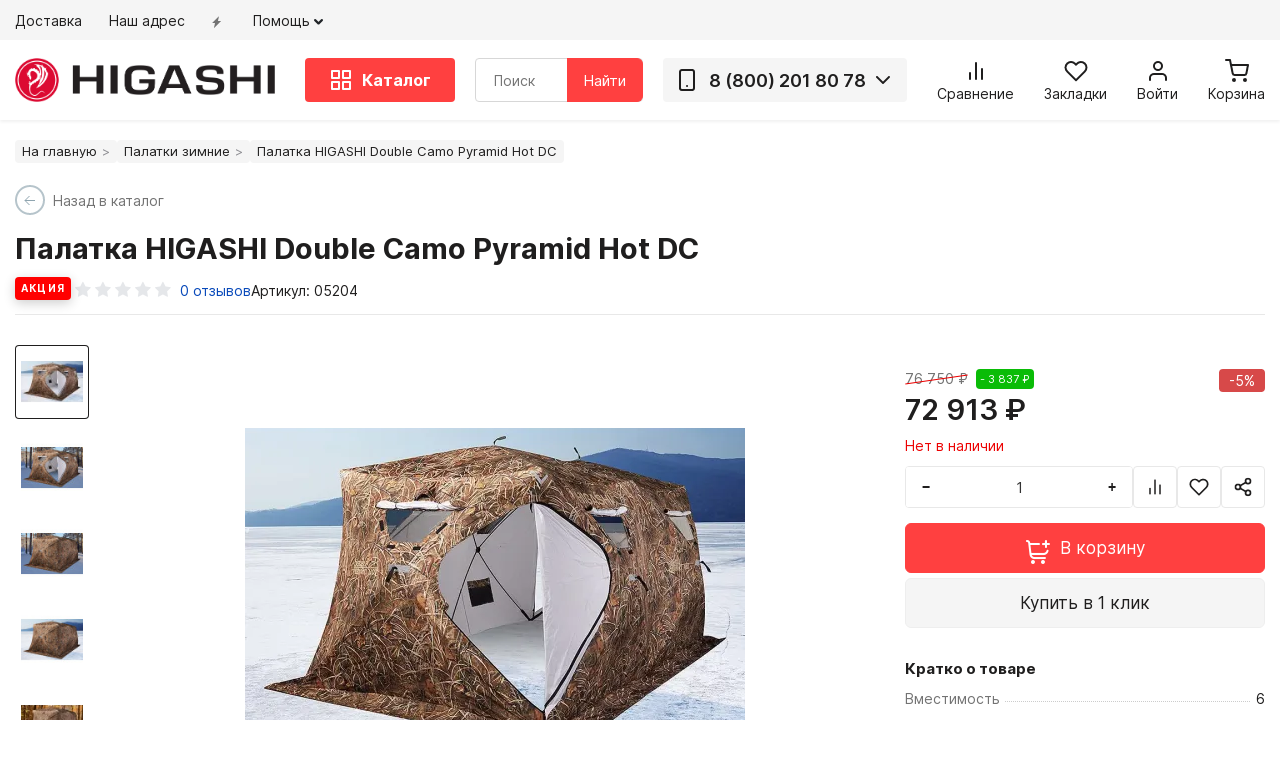

--- FILE ---
content_type: text/html; charset=utf-8
request_url: https://higashi.shop/palatka-higashi-double-camo-pyramid-hot-dc
body_size: 18305
content:
<!DOCTYPE html>
<!--[if IE]><![endif]-->
<!--[if IE 8 ]>
<html prefix="og: https://ogp.me/ns# fb: https://ogp.me/ns/fb# product: https://ogp.me/ns/product# business: https://ogp.me/ns/business# place: http://ogp.me/ns/place#"  dir="ltr" lang="ru" class="ie8">
  <![endif]-->
  <!--[if IE 9 ]>
  <html prefix="og: https://ogp.me/ns# fb: https://ogp.me/ns/fb# product: https://ogp.me/ns/product# business: https://ogp.me/ns/business# place: http://ogp.me/ns/place#"  dir="ltr" lang="ru" class="ie9">
    <![endif]-->
    <!--[if (gt IE 9)|!(IE)]><!-->
    <html prefix="og: https://ogp.me/ns# fb: https://ogp.me/ns/fb# product: https://ogp.me/ns/product# business: https://ogp.me/ns/business# place: http://ogp.me/ns/place#"  dir="ltr" lang="ru">
      <!--<![endif]-->
      <head>
        <meta charset="UTF-8" />
        <meta name="viewport" content="width=device-width, initial-scale=1">
        <meta http-equiv="X-UA-Compatible" content="IE=edge">
        <meta name="google-site-verification" content="">
        <meta name="yandex-verification" content="37b735cfa35f76f0">
        <title>Палатка HIGASHI Double Camo Pyramid Hot DC</title>

      
                <base href="https://higashi.shop/" />
                <meta name="description" content="Купить Палатка HIGASHI Double Camo Pyramid Hot DC по цене производителя у официального дилера марки!" />
                        <meta name="keywords" content="Палатка HIGASHI Double Camo Pyramid Hot DC, Higashi, Палатки зимние" />
                <meta property="og:title" content="Палатка HIGASHI Double Camo Pyramid Hot DC" />
        <meta property="og:type" content="website" />
        <meta property="og:url" content="" />
                <meta property="og:image" content="https://higashi.shop/image/catalog/logo/higashi-logo.png" />
                <meta property="og:site_name" content="Магазин Higashi" />
        <script src="catalog/view/javascript/jquery/jquery-2.1.1.min.js"></script>
        <script src="catalog/view/javascript/bootstrap/js/bootstrap.min.js"></script>
        <link href="catalog/view/javascript/font-awesome/css/font-awesome.min.css" rel="stylesheet" />
                <link href="catalog/view/theme/stroimarket/stylesheet/red.css" rel="stylesheet">
                <link href="catalog/view/theme/stroimarket/stylesheet/custom.css" rel="stylesheet">
                <link href="catalog/view/theme/stroimarket/js/sliders/slick/slick.css" type="text/css" rel="stylesheet" media="screen" />
                <link href="catalog/view/theme/stroimarket/js/sliders/slick/slick-theme.css" type="text/css" rel="stylesheet" media="screen" />
                <link href="catalog/view/javascript/jquery/magnific/magnific-popup.css" type="text/css" rel="stylesheet" media="screen" />
                <link href="catalog/view/javascript/jquery/datetimepicker/bootstrap-datetimepicker.min.css" type="text/css" rel="stylesheet" media="screen" />
                <link href="catalog/view/theme/default/stylesheet/smartsearch.css" type="text/css" rel="stylesheet" media="screen" />
                        <script src="catalog/view/theme/stroimarket/js/sliders/slick/slick.min.js"></script>
                <script src="catalog/view/javascript/jquery/magnific/jquery.magnific-popup.min.js"></script>
                <script src="catalog/view/javascript/jquery/datetimepicker/moment/moment.min.js"></script>
                <script src="catalog/view/javascript/jquery/datetimepicker/moment/moment-with-locales.min.js"></script>
                <script src="catalog/view/javascript/jquery/datetimepicker/bootstrap-datetimepicker.min.js"></script>
                <script src="catalog/view/theme/stroimarket/js/common.min.js"></script>
                <link href="https://higashi.shop/palatka-higashi-double-camo-pyramid-hot-dc" rel="canonical" />
                <link href="https://higashi.shop/image/catalog/icon-svg/icon.svg" rel="icon" />
                        <script src="//code.jivosite.com/widget/HnTMTssYCl" async></script>

                
                				        
        <style>.quantity{display:flex;padding:0 20px}.quantity button.minus{border-radius:4px 0 0 4px}.quantity button.plus{border-radius:0 4px 4px 0}.quantity input{border-radius:0;margin-left:-1px;margin-right:-1px}.quantity button i{font-size:14px;vertical-align:middle}</style>
      

									<script src="catalog/view/javascript/buyoneclick.js"></script>
					<script>
						function clickAnalytics(){
							console.log('clickAnalytics');
																					return true;
						}
						function clickAnalyticsSend(){
							console.log('clickAnalyticsSend');
																					return true;
						}
						function clickAnalyticsSuccess(){
							console.log('clickAnalyticsSuccess');
																					return true;
						}
					</script>
													<script src="catalog/view/javascript/jquery.mask.min.js"></script>
							<script>
								$(document).ready(function(){
									$('#boc_phone').mask('+7(000)000-00-00');
								});
							</script>
																									
 
					<!-- XD stickers start -->
										<style>
					.xdstickers_wrapper {
    position:
    absolute;
    z-index:99;
    color:#fff;
    line-height:1.75;
    font-size:13px;
    padding-right: 50px
}
.xdstickers_wrapper.position_upleft {
    top:0;
    left:0;
    right:auto
}
.xdstickers_wrapper.position_upright {
    top:0;
    right:0;
    left:auto
}
.xdstickers {
    padding:3px 7px;
    margin:0 4px 4px 0;
    border-radius:2px;
    float:left;
    font-size: 13px;
    line-height: 15px
}
@media only screen and (max-width: 767px) {
    .xdstickers {
        font-size: 12px;
        line-height: 13px
    }
}
																		.xdsticker_sale {
								background-color:#ff0000;
								color:#ffffff;
							}
																								.xdsticker_bestseller {
								background-color:#2fded5;
								color:#ffffff;
							}
																								.xdsticker_novelty {
								background-color:#2963ab;
								color:#ffffff;
							}
																																														.xdsticker_0 {
								background-color:#29bd00;
								color:#ffffff;
							}
																</style>
										<!-- XD stickers end -->
				

           
          <!-- Yandex.Metrica counters -->
                    <script type="text/javascript">
            window.dataLayer = window.dataLayer || [];
          </script>
          <script type="text/javascript">
            (function(m,e,t,r,i,k,a){m[i]=m[i]||function(){(m[i].a=m[i].a||[]).push(arguments)};
            m[i].l=1*new Date();k=e.createElement(t),a=e.getElementsByTagName(t)[0],k.async=1,k.src=r,a.parentNode.insertBefore(k,a)})
            (window, document, "script", "https://mc.yandex.ru/metrika/tag.js", "ym");

                        ym(95756014, "init", {
              clickmap:true,
              trackLinks:true,
              accurateTrackBounce:true,
              webvisor:true,
              ecommerce:"dataLayer",
              params: { __ym: {"ymCmsPlugin": { "cms": "opencart", "cmsVersion":"3.0", "pluginVersion":"1.1.8"}}}
            });
                      </script>
          <noscript>
            <div>
                            <img src="https://mc.yandex.ru/watch/95756014" style="position:absolute; left:-9999px;" alt="" />
                          </div>
          </noscript>
                    <!-- /Yandex.Metrica counters -->
                  

                                                        
                <link href="catalog/view/javascript/cart_popup/magnific-popup.css" rel="stylesheet" media="screen" />
        <script src="catalog/view/javascript/cart_popup/jquery.magnific-popup.min.js" type="text/javascript"></script>
  
        <link rel="stylesheet" type="text/css" href="catalog/view/theme/default/stylesheet/cart_popup/stylesheet.css"/>
        <script type="text/javascript" src="catalog/view/javascript/cart_popup/cart_popup.js"></script>
              
      </head>
      <body>
        <div class="menu-shadow"></div>
        <div class="site-main">
          <header class="top-header">
            <div class="top-menu__wrapper">
              <div class="container">
                <div class="d-flex justify-content-between top-info__panels">
                  <div class="top-blocks top-left">
                    <ul class="horizontal-menu">
                                                                  <li><a href="https://higashi.shop/dostavka">Доставка</a></li>
                                            <li><a href="https://higashi.shop/address">Наш адрес</a></li>
                                                                                        <li><a href="https://higashi.shop/specials"><svg xmlns="http://www.w3.org/2000/svg" width="9" height="12" viewBox="0 0 9 12" class="icon icon-special mr-2"><path d="M710,75l-7,7h3l-1,5,7-7h-3Z" transform="translate(-703 -75)"></path></svg></a></li>
                                                                  <li class="dropdown header-links">
                        <div class="header-links__text" data-toggle="dropdown">
                          <span>Помощь</span>
                          <svg width="9" height="6" viewBox="0 0 9 6" fill="none" xmlns="http://www.w3.org/2000/svg"><path d="M4.5 5.625C4.1625 5.625 3.9375 5.5125 3.7125 5.2875L0.3375 1.9125C-0.1125 1.4625 -0.1125 0.7875 0.3375 0.3375C0.7875 -0.1125 1.4625 -0.1125 1.9125 0.3375L4.5 2.925L7.0875 0.3375C7.5375 -0.1125 8.2125 -0.1125 8.6625 0.3375C9.1125 0.7875 9.1125 1.4625 8.6625 1.9125L5.2875 5.2875C5.0625 5.5125 4.8375 5.625 4.5 5.625Z" fill="#212529"></path></svg>
                        </div>
                        <div class="dropdown-menu">
                                                    <a href="/howto" class="dropdown-item">Как сделать заказ</a>
                                                    <a href="/contact-us" class="dropdown-item">Обратная связь</a>
                                                  </div>
                      </li>
                                          </ul>
                  </div>
                  <div class="top-blocks top-right">
                    <div class="top-info__blocks d-flex align-items-center">
                       
                      
                                            <div class="header-social">
                        <div class="header-social__item">
                                                                                                                                                                                    </div>
                      </div>
                                          </div>
                  </div>
                </div>
              </div>
            </div>
            <div class="top-panel__wrapper">
              <div class="top-panel catalog-menu__outside">
                <div class="container">
                  <div class="top-panel__cols header-middle">
                    <div class="top-panel__col top-panel__thead top-panels left-side">
                      <div class="top-panel__cols top-panel__left">
                        <div class="top-panel__col menu-toggle top-panel__menu-icon-container hidden-md hidden-lg">
                          <div class="menu-button__icon">
                            <svg viewBox="0 0 24 24" width="24" height="24" stroke="currentColor" stroke-width="2" fill="none" stroke-linecap="round" stroke-linejoin="round" class="icon icon-menu"><line x1="3" y1="12" x2="21" y2="12"></line><line x1="3" y1="6" x2="21" y2="6"></line><line x1="3" y1="18" x2="21" y2="18"></line></svg>
                          </div>
                        </div>
                        <div class="top-panel__col top-panel__logo top-panel__tfoot">
                                                                              <a href="https://higashi.shop/"><img src="https://higashi.shop/image/catalog/logo/higashi-logo.png" title="Магазин Higashi" alt="Магазин Higashi" class="img-responsive" /></a>
                                                                            </div>
                        <div class="top-panel__col top-panel__informer top-panel__menu-icon-container hidden-md hidden-lg">
                          <div class="icon-box">
                            <svg viewBox="0 0 24 24" width="24" height="24" stroke="currentColor" stroke-width="2" fill="none" stroke-linecap="round" stroke-linejoin="round" class="icon icon-phone"><path d="M22 16.92v3a2 2 0 0 1-2.18 2 19.79 19.79 0 0 1-8.63-3.07 19.5 19.5 0 0 1-6-6 19.79 19.79 0 0 1-3.07-8.67A2 2 0 0 1 4.11 2h3a2 2 0 0 1 2 1.72 12.84 12.84 0 0 0 .7 2.81 2 2 0 0 1-.45 2.11L8.09 9.91a16 16 0 0 0 6 6l1.27-1.27a2 2 0 0 1 2.11-.45 12.84 12.84 0 0 0 2.81.7A2 2 0 0 1 22 16.92z"></path></svg>
                          </div>
                        </div>
                      </div>
                    </div>
                    <div class="top-panel__col top-panel__tfoot top-panels right-side">
                      <div class="top-mobile__icons top-panel__cols">
                        <div class="top-panel__col top-panel__btn-catalog">
                          <div class="btn btn-border catalog-button">
                            <svg viewBox="0 0 24 24" width="24" height="24" stroke="currentColor" stroke-width="2" fill="none" stroke-linecap="round" stroke-linejoin="round" class="icon icon-grid"><rect x="3" y="3" width="7" height="7"></rect><rect x="14" y="3" width="7" height="7"></rect><rect x="14" y="14" width="7" height="7"></rect><rect x="3" y="14" width="7" height="7"></rect></svg>
                            <span>Каталог</span>
                          </div>
                        </div>
                        <div class="top-panel__col top-panel__search-container top-panel__tfoot">
                          <div class="mini-cart hidden-md hidden-lg">
                            <div class="top-panel__search-btn">
                              <div class="icon-box">
                                <svg viewBox="0 0 24 24" width="24" height="24" stroke="currentColor" stroke-width="2" fill="none" stroke-linecap="round" stroke-linejoin="round" class="icon icon-search"><circle cx="11" cy="11" r="8"></circle><line x1="21" y1="21" x2="16.65" y2="16.65"></line></svg>
                              </div>
                            </div>
                          </div>
                          <div class="search-block hidden-xs hidden-sm">
                            <div class="top-panel__search"><div id="search" class="input-group">

                            <div id="smartsearch"></div>
                <script type="text/javascript"> 

                    function smartsearch_show_all() {
                        var url = $('base').attr('href') + 'index.php?route=product/search';
                        var value = $('#search').find('input[name="search"]').val();
                        if (value) {
                            url += '&search=' + encodeURIComponent(value);
                        }

                        location = url;
                    }
                    $(document).mouseup(function (e) {
                        var container = $('#search');
                        if (container.has(e.target).length === 0){
                            $('#smartsearch').hide();
                        }
                    });
                    $(document).ready(function(){
                        $('#search').find('input[name="search"]').focus(function(e){                    
                            if ($('#smartsearch').find('.items>.item').length > 0) {
                                $('#smartsearch').show();
                            }
                        });     
                        $('#search').find('input[name="search"]').keyup(function(e){
                            if (e.keyCode == 40) {
                                if ($('#smartsearch').find('.item').length > 0) {
                                    if ($('#smartsearch').find('.item.current').length == 0) {                                        
                                        $('#smartsearch').find('.item').first().addClass('current')
                                    } else {
                                        var el = $('#smartsearch').find('.item.current');
                                        el.removeClass('current');
                                        if (el.next().length == 0) {
                                            $('#smartsearch').find('.item').first().addClass('current')
                                        } else {
                                            el.next().addClass('current');
                                        }                                        
                                    }
                                    $(this).val($('#smartsearch').find('.item.current').attr('search_name'));

                                }                                
                            }
                            if (e.keyCode == 38) {
                                if ($('#smartsearch').find('.item').length > 0) {
                                    if ($('#smartsearch').find('.item.current').length == 0) {                                    
                                        $('#smartsearch').find('.item').last().addClass('current')
                                    } else {
                                        var el = $('#smartsearch').find('.item.current');
                                        el.removeClass('current');
                                        if (el.prev().length == 0) {
                                            $('#smartsearch').find('.item').last().addClass('current')
                                        } else {
                                            el.prev().addClass('current');
                                        }                                        
                                    }
                                    $(this).val($('#smartsearch').find('.item.current').attr('search_name'));
                                }
                            }                            
                        });                   
                        $('#search').find('input[name="search"]').keyup(function(e){
                            if (e.keyCode == 40 || e.keyCode == 38) {
                                return;
                            }
                            var search = $(this).val();

                            $.ajax({
                                url: 'index.php?route=extension/module/smartsearch',
                                type: 'post',
                                data: 'search=' + search,
                                dataType: 'json',
                                beforeSend: function() {                                    
                                },
                                complete: function() {                                    
                                },
                                success: function(json) {
                                    //alert(json)
                                    if (json['html']) {
                                        $('#smartsearch').html(json['html']);
                                        $('#smartsearch').show();
                                    } else {
                                        $('#smartsearch').html('');
                                        $('#smartsearch').hide();
                                    }
                                },
                                error: function(xhr, ajaxOptions, thrownError) {
                                    //alert(thrownError + "\r\n" + xhr.statusText + "\r\n" + xhr.responseText);
                                }
                            });
                        });                        
                    });
                </script>
                        
  <input type="text" name="search" value="" placeholder="Поиск" />
  <button type="button" class="search-btn btn" >
        <span class="text-search">Найти</span>
      </button>
</div></div>
                          </div>
                        </div>
                                                <div class="header-phone visible-lg">
                          <div class="d-flex align-items-center">
                            <a href="tel:88002018078" class="phone-link" title="Телефон"><svg viewBox="0 0 24 24" width="24" height="24" stroke="currentColor" stroke-width="2" fill="none" stroke-linecap="round" stroke-linejoin="round" class="icon icon-phone mr-3"><rect x="5" y="2" width="14" height="20" rx="2" ry="2"></rect><line x1="12" y1="18" x2="12.01" y2="18"></line></svg>8 (800) 201 80 78</a>
                            <div class="header-phone__icon ml-2">
                              <svg viewBox="0 0 24 24" width="24" height="24" stroke="currentColor" stroke-width="2" fill="none" stroke-linecap="round" stroke-linejoin="round" class="icon icon-down"><polyline points="6 9 12 15 18 9"></polyline></svg>
                              <div class="header-phone__menu">
                                                                                                                                                                <div class="phone-item header-open">
                                  <div class="header-phone__title"><svg viewBox="0 0 24 24" width="16" height="16" stroke="currentColor" stroke-width="2" fill="none" stroke-linecap="round" stroke-linejoin="round" class="icon icon-clock mr-3"><circle cx="12" cy="12" r="10"></circle><polyline points="12 6 12 12 16 14"></polyline></svg>Режим работы</div>
                                  Работаем ПН-ПТ 10-19 по Мск
                                </div>
                                                                                                <div class="phone-item header-email">
                                  <div class="header-phone__title"><svg viewBox="0 0 24 24" width="16" height="16" stroke="currentColor" stroke-width="2" fill="none" stroke-linecap="round" stroke-linejoin="round" class="icon icon-email mr-3"><path d="M4 4h16c1.1 0 2 .9 2 2v12c0 1.1-.9 2-2 2H4c-1.1 0-2-.9-2-2V6c0-1.1.9-2 2-2z"></path><polyline points="22,6 12,13 2,6"></polyline></svg>Написать нам</div>
                                  <a href="mailto:higashi.shop@mail.ru">higashi.shop@mail.ru</a>
                                </div>
                                                                                                <div class="phone-item header-address">
                                  <div class="header-phone__title"><svg viewBox="0 0 24 24" width="16" height="16" stroke="currentColor" stroke-width="2" fill="none" stroke-linecap="round" stroke-linejoin="round" class="icon icon-map mr-3"><path d="M21 10c0 7-9 13-9 13s-9-6-9-13a9 9 0 0 1 18 0z"></path><circle cx="12" cy="10" r="3"></circle></svg>Наш адрес</div>
                                  Москва, Московская область
                                </div>
                                                                <div class="phone-item header-contacts">
                                  <a href="https://higashi.shop/contact-us" class="btn btn-primary btn-sm btn-block">Перейти в контакты</a>
                                </div>
                              </div>
                            </div>
                          </div>
                        </div>
                                                                        <div class="top-panel__col top-panel__compare">
                          <div class="mini-cart ">
                            <a href="https://higashi.shop/compare-products"  class="panel-compare compare-empty" id="compare-total">
                              <div class="icon-box">
                                <svg viewBox="0 0 24 24" width="24" height="24" stroke="currentColor" stroke-width="2" fill="none" stroke-linecap="round" stroke-linejoin="round" class="icon icon-chart"><line x1="18" y1="20" x2="18" y2="10"></line><line x1="12" y1="20" x2="12" y2="4"></line><line x1="6" y1="20" x2="6" y2="14"></line></svg>
                                <span class="compare-count count">0</span>
                              </div>
                                                            <div class="top-panel__title">Сравнение</div>
                                                          </a>
                          </div>
                        </div>
                                                                        <div class="top-panel__col top-panel__wishlist">
                          <div class="mini-cart ">
                            <a href="https://higashi.shop/wishlist"  class="panel-wishlist wishlist-empty" id="wishlist-total">
                              <div class="icon-box">
                                <svg viewBox="0 0 24 24" width="24" height="24" stroke="currentColor" stroke-width="2" fill="none" stroke-linecap="round" stroke-linejoin="round" class="icon icon-heart"><path d="M20.84 4.61a5.5 5.5 0 0 0-7.78 0L12 5.67l-1.06-1.06a5.5 5.5 0 0 0-7.78 7.78l1.06 1.06L12 21.23l7.78-7.78 1.06-1.06a5.5 5.5 0 0 0 0-7.78z"></path></svg>
                                <span class="wishlist-count count">0</span>
                              </div>
                                                            <div class="top-panel__title">Закладки</div>
                                                          </a>
                          </div>
                        </div>
                                                <div class="top-panel__col top-panel__user">
                          <div class="mini-cart ">
                            <a href="https://higashi.shop/my-account"  class="top-panel__user-link">
                              <div class="icon-box">
                                <svg viewBox="0 0 24 24" width="24" height="24" stroke="currentColor" stroke-width="2" fill="none" stroke-linecap="round" stroke-linejoin="round" class="icon icon-user"><path d="M20 21v-2a4 4 0 0 0-4-4H8a4 4 0 0 0-4 4v2"></path><circle cx="12" cy="7" r="4"></circle></svg>
                              </div>
                                                                                          <div class="top-panel__title">Войти</div>
                                                                                        </a>
                          </div>
                        </div>
                        <div class="top-panel__col top-panel__mini-cart">
                          <div class="mini-cart ">
                            <a href="https://higashi.shop/cart"  class="panel-cart cart-empty">
                              <div class="icon-box">
                                <svg viewBox="0 0 24 24" width="24" height="24" stroke="currentColor" stroke-width="2" fill="none" stroke-linecap="round" stroke-linejoin="round" class="icon icon-cart"><circle cx="9" cy="21" r="1"></circle><circle cx="20" cy="21" r="1"></circle><path d="M1 1h4l2.68 13.39a2 2 0 0 0 2 1.61h9.72a2 2 0 0 0 2-1.61L23 6H6"></path></svg>
                                <span class="cart-count count">0</span>
                              </div>
                                                            <div class="top-panel__title">Корзина</div>
                                                          </a>
                          </div>
                        </div>
                      </div>
                    </div>
                    <div id="mini-cart">
  <div class="cart-panel">
        <div class="minicart-empty empty-message">
	  <div class="empty-icon__cart">
	    <svg viewBox="0 0 24 24" width="48" height="48" stroke="currentColor" stroke-width="2" fill="none" stroke-linecap="round" stroke-linejoin="round" class="icon icon-sad"><circle cx="12" cy="12" r="10"></circle><path d="M16 16s-1.5-2-4-2-4 2-4 2"></path><line x1="9" y1="9" x2="9.01" y2="9"></line><line x1="15" y1="9" x2="15.01" y2="9"></line></svg>
		<h3 class="empty-cart__title">Ваша корзина пуста!</h3>
	  </div>
	</div>
	  </div>
</div>
<script>if(window.matchMedia("(min-width: 992px)").matches){var n;function t(){$(".cart-panel").stop(!1,!1).fadeIn(300)}function i(){$(".cart-panel").stop(!1,!1).fadeOut(300)}$(".top-panel__mini-cart").hover(function(){n||(n=window.setTimeout(function(){n=null,t()},200))},function(){n?(window.clearTimeout(n),n=null):i()}),$("#mini-cart").hover(function(){t()},function(){i()})}</script>

                    <div id="menu"><div class="header-nav__submenu header-submenu">
  <div class="header-nav__container">
    <div class="header-nav__submenu__content container">
      <div class="header-nav__catalog">
        <div class="header-nav__catalog__menu">
          <div class="header-submenu__col header-submenu__leftside header-submenu__col--grey">
            <div class="header-submenu__parent">
              <div class="header-nav__catalog__list">
                <ul class="header-submenu__list">
                                    <li class="header-submenu__item" data-id="166">
                    <a href="https://higashi.shop/palatki-zimnie-higashi" class="header-submenu__link category-link">
                                        <img src="https://higashi.shop/image/cache/catalog/products/higashi/palatka-higashi-chum-pro-dc/1-24x24.jpg" alt="Палатки зимние" class="img-responsive" />
                                        <span>Палатки зимние</span>
                    </a>
                  </li>
                                    <li class="header-submenu__item" data-id="167">
                    <a href="https://higashi.shop/palatki-shatry-higashi" class="header-submenu__link category-link">
                                        <img src="https://higashi.shop/image/cache/catalog/products/higashi/kuhnya-shater-higashi-chum-camp-olive/1-24x24.jpg" alt="Палатки летние" class="img-responsive" />
                                        <span>Палатки летние</span>
                    </a>
                  </li>
                                    <li class="header-submenu__item" data-id="168">
                    <a href="https://higashi.shop/poly-palatok-higashi" class="header-submenu__link category-link">
                                        <img src="https://higashi.shop/image/cache/catalog/icon-category/pol-higashi-1-24x24.webp" alt="Полы для палаток" class="img-responsive" />
                                        <span>Полы для палаток</span>
                    </a>
                  </li>
                                    <li class="header-submenu__item" data-id="169">
                    <a href="https://higashi.shop/antidozhdevye-nakidki-higashi" class="header-submenu__link category-link">
                                        <img src="https://higashi.shop/image/cache/catalog/icon-category/nakidka-higashi-1-24x24.webp" alt="Антидождевые накидки" class="img-responsive" />
                                        <span>Антидождевые накидки</span>
                    </a>
                  </li>
                                    <li class="header-submenu__item" data-id="170">
                    <a href="https://higashi.shop/aksessuary-higashi" class="header-submenu__link category-link">
                                        <img src="https://higashi.shop/image/cache/catalog/products/higashi/Аксессуары/dfc3e925b497d2f6e2b41da559efbd43-24x24.jpeg" alt="Аксессуары" class="img-responsive" />
                                        <span>Аксессуары</span>
                    </a>
                  </li>
                                  </ul>
              </div>
            </div>
          </div>
          <div class="header-submenu__col header-submenu__rightside header-submenu__col--white">
                                                                                                                                              </div>
        </div>
      </div>
    </div>
  </div>
</div>
<script>var $tdm=$(".header-submenu__children");$tdm.each(function(){var e=$(this).find("a").filter(function(){return $(this).index()>4}),i=$('<a href="#all" class="text-dotted-border">Показать всё</a>').click(function(){return e.removeClass('d-none'),$(this).remove(),!1});e.addClass('d-none').eq(0).before(i)});</script>
</div>
                    <div id="menumobile"><div class="mobile-catalog catalog-category">
  <div class="mobile-catalog__panel">
    <div class="mobile-catalog__push">
      <div class="FxW4"></div>
    </div>
    <div class="mobile-catalog__title">Каталог</div>
    <button type="button" aria-label="Закрыть каталог" class="clear-button mobile-catalog__close">
      <svg width="16" height="16" fill="#172033" viewBox="0 0 16 16" class="icon icon-close">
        <path fill-rule="evenodd" d="M2.293 2.293a1 1 0 011.414 0l10 10a1 1 0 01-1.414 1.414l-10-10a1 1 0 010-1.414z" clip-rule="evenodd"></path>
        <path fill-rule="evenodd" d="M13.707 2.293a1 1 0 00-1.414 0l-10 10a1 1 0 101.414 1.414l10-10a1 1 0 000-1.414z" clip-rule="evenodd"></path>
      </svg>
    </button>
  </div>
  <div class="mobile-catalog__inner">
    <ul class="mobile-catalog__list">
                  <li class="mobile-catalog__item">
        <div class="mobile-item mobile-catalog__link" data-link="https://higashi.shop/palatki-zimnie-higashi">
                    <div class="mobile-catalog__name">Палатки зимние </div>
        </div>
      </li>
                        <li class="mobile-catalog__item">
        <div class="mobile-item mobile-catalog__link" data-link="https://higashi.shop/palatki-shatry-higashi">
                    <div class="mobile-catalog__name">Палатки летние </div>
        </div>
      </li>
                        <li class="mobile-catalog__item">
        <div class="mobile-item mobile-catalog__link" data-link="https://higashi.shop/poly-palatok-higashi">
                    <div class="mobile-catalog__name">Полы для палаток </div>
        </div>
      </li>
                        <li class="mobile-catalog__item">
        <div class="mobile-item mobile-catalog__link" data-link="https://higashi.shop/antidozhdevye-nakidki-higashi">
                    <div class="mobile-catalog__name">Антидождевые накидки </div>
        </div>
      </li>
                        <li class="mobile-catalog__item">
        <div class="mobile-item mobile-catalog__link" data-link="https://higashi.shop/aksessuary-higashi">
                    <div class="mobile-catalog__name">Аксессуары </div>
        </div>
      </li>
                </ul>
  </div>
</div>
</div>
                  </div>
                </div>
              </div>
            </div>
                        <script>$(window).scroll(function(){$(this).scrollTop()>120?$(".site-main").addClass("sticky"):$(this).scrollTop()<40&&$(".site-main").removeClass("sticky")});</script>
                      </header>
          <div class="menu-mobile__informations menu-fixed hidden-md hidden-lg">
            <div class="menu-information-container">
              <div class="slide-header">
                <span class="slide-title">Контакты</span>
                <span class="slide-close"><svg width="16" height="16" fill="#172033" viewBox="0 0 16 16" class="icon icon-close"><path fill-rule="evenodd" d="M2.293 2.293a1 1 0 011.414 0l10 10a1 1 0 01-1.414 1.414l-10-10a1 1 0 010-1.414z" clip-rule="evenodd"></path><path fill-rule="evenodd" d="M13.707 2.293a1 1 0 00-1.414 0l-10 10a1 1 0 101.414 1.414l10-10a1 1 0 000-1.414z" clip-rule="evenodd"></path></svg></span>
              </div>
              <div class="menu-informations-blocks">
                <div class="mobile-informations menu-info__item">
                  <div class="title-information">Информация</div>
                  <ul class="list-unstyled">
                                                            <li class="item-information"><a href="https://higashi.shop/dostavka">Доставка</a></li>
                                        <li class="item-information"><a href="https://higashi.shop/address">Наш адрес</a></li>
                                                                                                    <li class="item-information"><a href="/howto">Как сделать заказ</a></li>
                                        <li class="item-information"><a href="/contact-us">Обратная связь</a></li>
                                                          </ul>
                </div>
                <div class="mobile-telephone menu-info__item">
                  <div class="title-information">Контакты</div>
                  <a href="tel:88002018078"><span class="mobile-information__icon"><i class="fi fi-rr-phone-call"></i></span> 8 (800) 201 80 78</a>
                                                                                          <a href="mailto:higashi.shop@mail.ru"><span class="mobile-information__icon"><i class="fi fi-rr-envelope"></i></span> higashi.shop@mail.ru</a>
                                    <a href="https://higashi.shop/contact-us"><span class="mobile-information__icon"><i class="fi fi-rr-info"></i></span> Контакты</a>
                                    <div class="mobile-social">
                    <div class="header-social__item">
                                                                                                                                                        </div>
                  </div>
                                  </div>
                                <div class="mobile-job menu-info__item">
                  <div class="title-information">Режим работы</div>
                  <div class="information-job">Работаем ПН-ПТ 10-19 по Мск</div>
                </div>
                                                              </div>
            </div>
          </div>
          <div class="header-search__mobile slide-search hidden-md hidden-lg">
            <div class="slide-header">
              <span class="slide-title">Поиск</span>
              <span class="slide-close"><svg width="16" height="16" fill="#172033" viewBox="0 0 16 16" class="icon icon-close"><path fill-rule="evenodd" d="M2.293 2.293a1 1 0 011.414 0l10 10a1 1 0 01-1.414 1.414l-10-10a1 1 0 010-1.414z" clip-rule="evenodd"></path><path fill-rule="evenodd" d="M13.707 2.293a1 1 0 00-1.414 0l-10 10a1 1 0 101.414 1.414l10-10a1 1 0 000-1.414z" clip-rule="evenodd"></path></svg></span>
            </div>
            <div class="header-search__mobile-control-container slide-search__content scroll-wrapper">
              <div class="slide-search__content scroll-content">
                <div class="search-control-mobile search-input"></div>
              </div>
            </div>
          </div>
          <div class="page-wrapper">
            <div class="wrapper-middle">
<div id="product-product">
  <section class="catalog-product__block product-content">
    <div class="container">
      <div class="catalog-product__container">
        <div class="navigation-content">
          <ul class="breadcrumb">
             
                        <li><a href="https://higashi.shop/">На главную</a></li>
             
             
                        <li><a href="https://higashi.shop/palatki-zimnie-higashi">Палатки зимние</a></li>
             
             
                        <li>Палатка HIGASHI Double Camo Pyramid Hot DC</li>
             
                      </ul>
        </div>
        <div class="product">
                    <div class="back-history"><span class="button-back" onclick="window.history.back(); return false;">Назад в каталог</span></div>
                    <h1 class="main-title">Палатка HIGASHI Double Camo Pyramid Hot DC</h1>
          <div class="product-top-info">

					<!-- XD stickers start -->
										<div class="xdstickers_wrapper clearfix  position_upleft">
													<div class="xdstickers xdsticker_sale">
								Акция
							</div>
											</div>
										<!-- XD stickers end -->
				
                                    <div class="product-rating">
              <div class="rating">
                                                <span class="prod-star star-empty"><i class="fa fa-star"></i></span>
                                                                <span class="prod-star star-empty"><i class="fa fa-star"></i></span>
                                                                <span class="prod-star star-empty"><i class="fa fa-star"></i></span>
                                                                <span class="prod-star star-empty"><i class="fa fa-star"></i></span>
                                                                <span class="prod-star star-empty"><i class="fa fa-star"></i></span>
                                                <span class="rating-all">0 <span class="counter-text">отзывов</span></span>
              </div>
            </div>
                                                            <div class="product-item__text_sku">Артикул: 05204</div>
                      </div>
          
          <div class="prod-content">
            <div class="prod-container product-picture">
              <div class="product-img__container">
                <div class="product-left-block">
                  <div class="product-image">
                                        <div class="product-images">
                      <div class="product-image__thumb">
                                                <div class="product-images__additional"><img src="https://higashi.shop/image/cache/catalog/products/higashi/palatka-higashi-double-camo-pyramid-hot-dc/1-74x74.webp" title="Палатка HIGASHI Double Camo Pyramid Hot DC" alt="Палатка HIGASHI Double Camo Pyramid Hot DC" class="img-responsive" /></div>
                                                                                                <div class="product-images__additional"><img src="https://higashi.shop/image/cache/catalog/products/higashi/palatka-higashi-double-camo-pyramid-hot-dc/2-74x74.jpg" title="Палатка HIGASHI Double Camo Pyramid Hot DC" alt="Палатка HIGASHI Double Camo Pyramid Hot DC" class="img-responsive" /></div>
                                                <div class="product-images__additional"><img src="https://higashi.shop/image/cache/catalog/products/higashi/palatka-higashi-double-camo-pyramid-hot-dc/3-74x74.jpg" title="Палатка HIGASHI Double Camo Pyramid Hot DC" alt="Палатка HIGASHI Double Camo Pyramid Hot DC" class="img-responsive" /></div>
                                                <div class="product-images__additional"><img src="https://higashi.shop/image/cache/catalog/products/higashi/palatka-higashi-double-camo-pyramid-hot-dc/4-74x74.jpg" title="Палатка HIGASHI Double Camo Pyramid Hot DC" alt="Палатка HIGASHI Double Camo Pyramid Hot DC" class="img-responsive" /></div>
                                                <div class="product-images__additional"><img src="https://higashi.shop/image/cache/catalog/products/higashi/palatka-higashi-double-camo-pyramid-hot-dc/6-74x74.webp" title="Палатка HIGASHI Double Camo Pyramid Hot DC" alt="Палатка HIGASHI Double Camo Pyramid Hot DC" class="img-responsive" /></div>
                                                <div class="product-images__additional"><img src="https://higashi.shop/image/cache/catalog/products/higashi/palatka-higashi-double-camo-pyramid-hot-dc/7-74x74.webp" title="Палатка HIGASHI Double Camo Pyramid Hot DC" alt="Палатка HIGASHI Double Camo Pyramid Hot DC" class="img-responsive" /></div>
                                                                      </div>
                    </div>
                    <div class="product-image__mains">
                                            <div class="product-images__thumb">
                        <a href="https://higashi.shop/image/cache/catalog/products/higashi/palatka-higashi-double-camo-pyramid-hot-dc/1-500x500.webp" title="Палатка HIGASHI Double Camo Pyramid Hot DC"><img src="https://higashi.shop/image/cache/catalog/products/higashi/palatka-higashi-double-camo-pyramid-hot-dc/1-500x500.webp" title="Палатка HIGASHI Double Camo Pyramid Hot DC" alt="Палатка HIGASHI Double Camo Pyramid Hot DC" class="img-responsive" /></a>
                      </div>
                                                                                        <div class="product-images__thumb">
                        <a href="https://higashi.shop/image/cache/catalog/products/higashi/palatka-higashi-double-camo-pyramid-hot-dc/2-500x500.jpg" title="Палатка HIGASHI Double Camo Pyramid Hot DC"><img src="https://higashi.shop/image/cache/catalog/products/higashi/palatka-higashi-double-camo-pyramid-hot-dc/2-500x500.jpg" title="Палатка HIGASHI Double Camo Pyramid Hot DC" alt="Палатка HIGASHI Double Camo Pyramid Hot DC" class="img-responsive" /></a>
                      </div>
                                            <div class="product-images__thumb">
                        <a href="https://higashi.shop/image/cache/catalog/products/higashi/palatka-higashi-double-camo-pyramid-hot-dc/3-500x500.jpg" title="Палатка HIGASHI Double Camo Pyramid Hot DC"><img src="https://higashi.shop/image/cache/catalog/products/higashi/palatka-higashi-double-camo-pyramid-hot-dc/3-500x500.jpg" title="Палатка HIGASHI Double Camo Pyramid Hot DC" alt="Палатка HIGASHI Double Camo Pyramid Hot DC" class="img-responsive" /></a>
                      </div>
                                            <div class="product-images__thumb">
                        <a href="https://higashi.shop/image/cache/catalog/products/higashi/palatka-higashi-double-camo-pyramid-hot-dc/4-500x500.jpg" title="Палатка HIGASHI Double Camo Pyramid Hot DC"><img src="https://higashi.shop/image/cache/catalog/products/higashi/palatka-higashi-double-camo-pyramid-hot-dc/4-500x500.jpg" title="Палатка HIGASHI Double Camo Pyramid Hot DC" alt="Палатка HIGASHI Double Camo Pyramid Hot DC" class="img-responsive" /></a>
                      </div>
                                            <div class="product-images__thumb">
                        <a href="https://higashi.shop/image/cache/catalog/products/higashi/palatka-higashi-double-camo-pyramid-hot-dc/6-500x500.webp" title="Палатка HIGASHI Double Camo Pyramid Hot DC"><img src="https://higashi.shop/image/cache/catalog/products/higashi/palatka-higashi-double-camo-pyramid-hot-dc/6-500x500.webp" title="Палатка HIGASHI Double Camo Pyramid Hot DC" alt="Палатка HIGASHI Double Camo Pyramid Hot DC" class="img-responsive" /></a>
                      </div>
                                            <div class="product-images__thumb">
                        <a href="https://higashi.shop/image/cache/catalog/products/higashi/palatka-higashi-double-camo-pyramid-hot-dc/7-500x500.webp" title="Палатка HIGASHI Double Camo Pyramid Hot DC"><img src="https://higashi.shop/image/cache/catalog/products/higashi/palatka-higashi-double-camo-pyramid-hot-dc/7-500x500.webp" title="Палатка HIGASHI Double Camo Pyramid Hot DC" alt="Палатка HIGASHI Double Camo Pyramid Hot DC" class="img-responsive" /></a>
                      </div>
                                                                </div>
                                      </div>
                </div>
              </div>
            </div>
            <div class="prod-container product-form">
              <div id="product">
                <div class="product-basket product-right">
                  <div class="product-busket mb-4">
                    <div class="product-right-block">
                                                                  <div class="product-prices">
                        <div class="price">
                                                    <div class="product-item-price-stock">
                            <div class="old-price product-item-price-old">76 750 ₽</div>
                                                        <div class="product-item-price-economy"> - 3 837 ₽</div>
                                                      </div>
                          <div class="main-price price-special price-new">72 913 ₽</div>
                                                    <div class="card-percent"><span>-5%</span></div>
                                                                                                                                                                                      
																																																													                                                    <div class="product-offers product-stock not-available">
                            <span>Нет в наличии</span>
                          </div>
                                                  </div>
                      </div>
                                                                                        <div class="product-basket__buttons">
                        <div class="product-tools d-flex gap-10 mb-4 justify-content-between">
                                                    <div class="number" data-step="1" data-min="1" data-max="5">
                            <input class="number-text" type="text" name="quantity" value="1">
                            <button type="button" class="number-minus">−</button>
                            <button type="button" class="number-plus">+</button>
                          </div>
                                                    <div class="btn-addtools d-flex gap-10">
                                                        <button type="button" class="product-compare tools-toggle clear-button" onclick="compare.add('193');" data-toggle="tooltip" title="В сравнение"><svg viewBox="0 0 24 24" width="20" height="20" stroke="currentColor" stroke-width="2" fill="none" stroke-linecap="round" stroke-linejoin="round" class="icon icon-chart"><line x1="18" y1="20" x2="18" y2="10"></line><line x1="12" y1="20" x2="12" y2="4"></line><line x1="6" y1="20" x2="6" y2="14"></line></svg></button>
                                                                                    <button type="button" class="product-wishlist tools-toggle clear-button" onclick="wishlist.add('193');" data-toggle="tooltip" title="В закладки"><svg viewBox="0 0 24 24" width="20" height="20" stroke="currentColor" stroke-width="2" fill="none" stroke-linecap="round" stroke-linejoin="round" class="icon icon-heart"><path d="M20.84 4.61a5.5 5.5 0 0 0-7.78 0L12 5.67l-1.06-1.06a5.5 5.5 0 0 0-7.78 7.78l1.06 1.06L12 21.23l7.78-7.78 1.06-1.06a5.5 5.5 0 0 0 0-7.78z"></path></svg></button>
                                                                                    <button type="button" class="product-share clear-button" data-toggle="tooltip" title="Поделиться">
                              <svg viewBox="0 0 24 24" width="20" height="20" stroke="currentColor" stroke-width="2" fill="none" stroke-linecap="round" stroke-linejoin="round" class="icon icon-share"><circle cx="18" cy="5" r="3"></circle><circle cx="6" cy="12" r="3"></circle><circle cx="18" cy="19" r="3"></circle><line x1="8.59" y1="13.51" x2="15.42" y2="17.49"></line><line x1="15.41" y1="6.51" x2="8.59" y2="10.49"></line></svg>
                              <span class="product-share__block dropdown-menu dropdown-menu-right">
                                <script src="https://yastatic.net/share2/share.js"></script>
                                <div class="ya-share2" data-curtain data-size="l" data-shape="round" data-services="vkontakte,odnoklassniki,telegram,viber,whatsapp"></div>
                              </span>
                            </button>
                                                      </div>
                        </div>
                        <div class="product-buy add-cart-block">
                          <div class="product-buy__btn">
                            <button type="button" id="button-cart" data-loading-text="Загрузка..." class="btn btn-primary btn-lg btn-block"><i class="fi fi-rr-shopping-cart-add"></i><span class="btn-cart__text">В корзину</span></button>

										<button type="button" id="button-one-click" data-loading-text="Загрузка..." class="btn btn-default btn-lg btn-block boc_order_btn buy-one-click"  data-target="#boc_order" data-product="Палатка HIGASHI Double Camo Pyramid Hot DC" data-product_id="193">Купить в 1 клик</button>
									
                            <input type="hidden" name="product_id" value="193" />
                          </div>
                        </div>
                      </div>
                    </div>
                  </div>
                  <div class="product-option">
                                                                                                                        <div class="attribute-block">
                      <h3>Кратко о товаре</h3>
					  <div class="table-list">
						  						  <div class="table-list__item">
							<div>Вместимость</div>
							<div>6</div>
						  </div>
						  						  <div class="table-list__item">
							<div>Длина стенки, см</div>
							<div>430</div>
						  </div>
						  						  <div class="table-list__item">
							<div>Ширина стенки, см</div>
							<div>235</div>
						  </div>
						  						  <div class="table-list__item">
							<div>Высота, см</div>
							<div>205</div>
						  </div>
						  					  </div>
                      <span class="attribute-all all-tech">Все характеристики</span>
                    </div>
                                                            <div class="manufacturer-logo">
                                            <div class="manufacturer-logo__img">
                        <img src="https://higashi.shop/image/cache/catalog/logo/higashi-90x40.svg" alt="Higashi" title="Higashi" class="img-manufacturer img-thumbnail" />
                      </div>
                                                                  <a href="https://higashi.shop/higashi" rel="nofollow noopener" class="btn btn-default">Все товары Higashi</a>
                                                                </div>
                                      </div>
                </div>
              </div>
            </div>
          </div>
                  </div>
        <div class="product-tabs">
          <ul class="nav nav-tabs">
            <li class="active"><a href="#tab-description" data-toggle="tab">Описание</a></li>
                        <li><a href="#tab-specification" data-toggle="tab">Характеристики</a></li>
                                    
					<li><a href="#tab-review" data-toggle="tab">Отзывы (0)</a></li>
					            		            						
          </ul>
          <div class="tab-content">

            	            				
            <div class="tab-pane active" id="tab-description"><div data-pricelist="description">Сдвоенная утепленная трапециевидная камуфлированная зимняя палатка. Снаружи цвет камуфляж, внутри-белый. <br />
Ткань типа сэндвич, не имеет мостиков холода, поэтому подойдёт для более холодных регионов. <br />
Каждая палатка оснащена шестью съемными смотровыми окнами, закрывающимися дополнительными тканевыми клапанами. Вентиляционные отверстия находятся под потолком и снабжены специальными клапанами. <br />
Палатка оснащена четырьмя сетчатыми карманами для хранения необходимых рыболовных аксессуаров. <br />
Обеспечение дополнительной безопасности нахождения на льду в темное время суток достигается наличием светоотражающих элементов. <br />
Благодаря конструктиву палатки, основанному на восьми хабах и дугах, установка/сборка в пределах полутора минут. <br />
Палатки выполнены из трехслойного материала с термостежкой Nylon 300D-двойной утеплитель-Nylon 300D, с показателем водонепроницаемости 1000мм в. ст. <br />
Палатка комплектуется удобным чехлом с эргономичными дополнительно усиленными наплечными лямками для хранения и транспортировки.</div></div>
                        <div class="tab-pane" id="tab-specification">
              <div class="table-list">
                                <div class="table-list__tabs">
                  <div class="h3">Общие</div>
                                    <div class="table-list__item">
                    <div>Транспортный размер, м</div>
                    <div>1,75x0,3x0,3</div>
                  </div>
                                    <div class="table-list__item">
                    <div>Вес нетто, кг</div>
                    <div>27.5</div>
                  </div>
                                    <div class="table-list__item">
                    <div>Вес с упаковкой, кг</div>
                    <div>30</div>
                  </div>
                                    <div class="table-list__item">
                    <div>Сезонность</div>
                    <div>Зима</div>
                  </div>
                                    <div class="table-list__item">
                    <div>Производитель</div>
                    <div>Higashi</div>
                  </div>
                                  </div>
                                <div class="table-list__tabs">
                  <div class="h3">Характеристики тента</div>
                                    <div class="table-list__item">
                    <div>Вместимость</div>
                    <div>6</div>
                  </div>
                                    <div class="table-list__item">
                    <div>Длина стенки, см</div>
                    <div>430</div>
                  </div>
                                    <div class="table-list__item">
                    <div>Ширина стенки, см</div>
                    <div>235</div>
                  </div>
                                    <div class="table-list__item">
                    <div>Высота, см</div>
                    <div>205</div>
                  </div>
                                    <div class="table-list__item">
                    <div>Ткань</div>
                    <div>NYLON 300D HOT</div>
                  </div>
                                    <div class="table-list__item">
                    <div>Длина между хабами, см</div>
                    <div>29х29х162</div>
                  </div>
                                    <div class="table-list__item">
                    <div>Размер окон, см</div>
                    <div>69x31</div>
                  </div>
                                    <div class="table-list__item">
                    <div>Количество окон</div>
                    <div>6</div>
                  </div>
                                    <div class="table-list__item">
                    <div>Размер карманов, см</div>
                    <div>30x50</div>
                  </div>
                                    <div class="table-list__item">
                    <div>Кол-во карманов</div>
                    <div>4</div>
                  </div>
                                    <div class="table-list__item">
                    <div>Кол-во ввертышей/колышков</div>
                    <div>12</div>
                  </div>
                                    <div class="table-list__item">
                    <div>Кол-во люверсов</div>
                    <div>12</div>
                  </div>
                                    <div class="table-list__item">
                    <div>Серия</div>
                    <div>Pyramid</div>
                  </div>
                                  </div>
                              </div>
            </div>
                                    <div class="tab-pane" id="tab-review">
              <div class="tab-reviews__title">
                                <div class="rating-average">
                  <p class="rating-average__title">Средняя оценка</p>
                  <div class="rating-average__wrapper d-flex">
                                        <div class="rating-average__content">
                      <div class="rating-average__grade">
                        <p class="rating-average__num">1</p>
                        <div class="rating-average__rail">
                          <div class="rating-average__track" style="width:0%"></div>
                        </div>
                      </div>
                      <div class="rating-average__grade">
                        <p class="rating-average__num">2</p>
                        <div class="rating-average__rail">
                          <div class="rating-average__track" style="width:0%"></div>
                        </div>
                      </div>
                      <div class="rating-average__grade">
                        <p class="rating-average__num">3</p>
                        <div class="rating-average__rail">
                          <div class="rating-average__track" style="width:0%"></div>
                        </div>
                      </div>
                      <div class="rating-average__grade">
                        <p class="rating-average__num">4</p>
                        <div class="rating-average__rail">
                          <div class="rating-average__track" style="width:0%"></div>
                        </div>
                      </div>
                      <div class="rating-average__grade">
                        <p class="rating-average__num">5</p>
                        <div class="rating-average__rail">
                          <div class="rating-average__track" style="width:0%"></div>
                        </div>
                      </div>
                    </div>
                    <div>
                      <p class="rating-average__total">0.0</p>
                      <div class="rating">
                                                                        <span class="prod-star star-empty"><i class="fa fa-star"></i></span>
                                                                                                <span class="prod-star star-empty"><i class="fa fa-star"></i></span>
                                                                                                <span class="prod-star star-empty"><i class="fa fa-star"></i></span>
                                                                                                <span class="prod-star star-empty"><i class="fa fa-star"></i></span>
                                                                                                <span class="prod-star star-empty"><i class="fa fa-star"></i></span>
                                                                      </div>
                      <p class="rating-average__info">На основании 0 отзывов</p>
                    </div>
                                      </div>
                </div>
                                <button type="button" class="btn btn-primary" data-toggle="modal" data-target="#reviewsModal"><i class="fi fi-rr-pencil mr-2"></i>Оставить отзыв</button>
              </div>
              <form id="form-review">
                <div id="review"></div>
                <div class="modal fade" id="reviewsModal" tabindex="-1" role="dialog" aria-labelledby="reviewsModalLabel" aria-hidden="true">
                  <div class="modal-dialog" role="document">
                    <div class="modal-content">
                      <div class="modal-body">
                        <div class="reviews-title__header">
                          <div class="modal-title h2" id="reviewsModalLabel">Новый отзыв</div>
                          <div class="reviews-subtitle">Палатка HIGASHI Double Camo Pyramid Hot DC</div>
                          <button type="button" class="close-btn" data-dismiss="modal" aria-label="Close"><span class="close-icon__cross icon-cross__image"></span></button>
                        </div>
                        <div class="form-review__card">
                                                    <div class="review-card">
                            <div class="review-card__wrap">
                              <div class="review-image">
                                <div>
                                                                    <img src="https://higashi.shop/image/cache/catalog/products/higashi/palatka-higashi-double-camo-pyramid-hot-dc/1-500x500.webp" title="Палатка HIGASHI Double Camo Pyramid Hot DC" alt="Палатка HIGASHI Double Camo Pyramid Hot DC" class="review-img" />
                                                                    <div class="review-text">Оставьте вашу оценку</div>
                                </div>
                              </div>
                              <div class="form-group required">
                                <div class="stars-rating">
                                  <input name="rating" id="s_rating" value="0" type="hidden">
                                  <div class="wrap" data-rate="0">
                                    <span data-toggle="tooltip" title="Ужасно" data-rate="1"></span>
                                    <span data-toggle="tooltip" title="Плохо" data-rate="2"></span>
                                    <span data-toggle="tooltip" title="Нормально" data-rate="3"></span>
                                    <span data-toggle="tooltip" title="Хорошо" data-rate="4"></span>
                                    <span data-toggle="tooltip" title="Отлично" data-rate="5"></span>
                                  </div>
                                </div>
                              </div>
                            </div>
                          </div>
                          <div class="form-group required">
                            <label class="control-label" for="input-name">Ваше имя</label>
                            <div class="control-input">
                              <input type="text" name="name" value="" id="input-name" class="form-control form-review" />
                            </div>
                          </div>
                          <div class="form-group required">
                            <label class="control-label" for="input-review">Ваш отзыв</label>
                            <div class="control-input">
                              <textarea name="text" rows="5" id="input-review" class="form-control form-input form-review"></textarea>
                            </div>
                          </div>
                          <div class="buttons">
                            <button type="button" id="button-review" data-loading-text="Загрузка..." class="btn btn-primary">Продолжить</button>
                          </div>
                          
                                                  </div>
                      </div>
                    </div>
                  </div>
                </div>
              </form>
            </div>
                      </div>
                  </div>
      </div>
      <!--microdatapro 8.1 breadcrumb start [microdata] -->
<span itemscope itemtype="https://schema.org/BreadcrumbList">
<span itemprop="itemListElement" itemscope itemtype="https://schema.org/ListItem">
<link itemprop="item" href="https://higashi.shop/">
<meta itemprop="name" content="На главную">
<meta itemprop="position" content="1">
</span>
<span itemprop="itemListElement" itemscope itemtype="https://schema.org/ListItem">
<link itemprop="item" href="https://higashi.shop/palatki-zimnie-higashi">
<meta itemprop="name" content="Палатки зимние">
<meta itemprop="position" content="2">
</span>
<span itemprop="itemListElement" itemscope itemtype="https://schema.org/ListItem">
<link itemprop="item" href="https://higashi.shop/palatka-higashi-double-camo-pyramid-hot-dc">
<meta itemprop="name" content="Палатка HIGASHI Double Camo Pyramid Hot DC">
<meta itemprop="position" content="3">
</span>
</span>
<!--microdatapro 8.1 breadcrumb end [microdata] -->
<!--microdatapro 8.1 breadcrumb start [json-ld] -->
<script type="application/ld+json">{"@context": "https://schema.org","@type": "BreadcrumbList","itemListElement": [{"@type": "ListItem","position": 1,"item": {"@id": "https://higashi.shop/","name": "На главную"}},{"@type": "ListItem","position": 2,"item": {"@id": "https://higashi.shop/palatki-zimnie-higashi","name": "Палатки зимние"}},{"@type": "ListItem","position": 3,"item": {"@id": "https://higashi.shop/palatka-higashi-double-camo-pyramid-hot-dc","name": "Палатка HIGASHI Double Camo Pyramid Hot DC"}}]}</script>
<!--microdatapro 8.1 breadcrumb end [json-ld] -->
<!--microdatapro 8.1 product start [microdata] -->
<span itemscope itemtype="https://schema.org/Product">
<meta itemprop="name" content="Палатка HIGASHI Double Camo Pyramid Hot DC">
<link itemprop="url" href="https://higashi.shop/palatka-higashi-double-camo-pyramid-hot-dc">
<link itemprop="image" href="https://higashi.shop/image/cache/catalog/products/higashi/palatka-higashi-double-camo-pyramid-hot-dc/1-500x500.webp">
<span itemprop="brand" itemtype="https://schema.org/Brand" itemscope>
<meta itemprop="name" content="Higashi">
</span>
<meta itemprop="manufacturer" content="Higashi">
<meta itemprop="category" content="Палатки зимние">
<span itemprop="offers" itemscope itemtype="https://schema.org/Offer">
<meta itemprop="priceCurrency" content="RUB">
<meta itemprop="price" content="72913">
<meta itemprop="itemCondition" content="https://schema.org/NewCondition">
<link itemprop="availability" href="https://schema.org/InStock">
<meta itemprop="priceValidUntil" content="2027-01-16">
<link itemprop="url" href="https://higashi.shop/palatka-higashi-double-camo-pyramid-hot-dc">
</span>
<meta itemprop="description" content="Сдвоенная утепленная трапециевидная камуфлированная зимняя палатка. Снаружи цвет камуфляж, внутри-белый. Ткань типа сэндвич, не имеет мостиков холода, поэтому подойдёт для более холодных регионов. Каждая палатка оснащена шестью съемными смотровыми окнами, закрывающимися дополнительными тканевыми клапанами. Вентиляционные отверстия находятся под потолком и снабжены специальными клапанами. Палатка оснащена четырьмя сетчатыми карманами для хранения необходимых рыболовных аксессуаров. Обеспечение дополнительной безопасности нахождения на льду в темное время суток достигается наличием светоотражающих элементов. Благодаря конструктиву палатки, основанному на восьми хабах и дугах, установка/сборка в пределах полутора минут. Палатки выполнены из трехслойного материала с термостежкой Nylon 300D-двойной утеплитель-Nylon 300D, с показателем водонепроницаемости 1000мм в. ст. Палатка комплектуется удобным чехлом с эргономичными дополнительно усиленными наплечными лямками для хранения и транспортировки.">
<span itemprop="additionalProperty" itemscope itemtype="https://schema.org/PropertyValue">
<meta itemprop="value" content="1,75x0,3x0,3">
<meta itemprop="name" content="Транспортный размер, м">
</span>
<span itemprop="additionalProperty" itemscope itemtype="https://schema.org/PropertyValue">
<meta itemprop="value" content="27.5">
<meta itemprop="name" content="Вес нетто, кг">
</span>
<span itemprop="additionalProperty" itemscope itemtype="https://schema.org/PropertyValue">
<meta itemprop="value" content="30">
<meta itemprop="name" content="Вес с упаковкой, кг">
</span>
<span itemprop="additionalProperty" itemscope itemtype="https://schema.org/PropertyValue">
<meta itemprop="value" content="Зима">
<meta itemprop="name" content="Сезонность">
</span>
<span itemprop="additionalProperty" itemscope itemtype="https://schema.org/PropertyValue">
<meta itemprop="value" content="Higashi">
<meta itemprop="name" content="Производитель">
</span>
<span itemprop="additionalProperty" itemscope itemtype="https://schema.org/PropertyValue">
<meta itemprop="value" content="6">
<meta itemprop="name" content="Вместимость">
</span>
<span itemprop="additionalProperty" itemscope itemtype="https://schema.org/PropertyValue">
<meta itemprop="value" content="430">
<meta itemprop="name" content="Длина стенки, см">
</span>
<span itemprop="additionalProperty" itemscope itemtype="https://schema.org/PropertyValue">
<meta itemprop="value" content="235">
<meta itemprop="name" content="Ширина стенки, см">
</span>
<span itemprop="additionalProperty" itemscope itemtype="https://schema.org/PropertyValue">
<meta itemprop="value" content="205">
<meta itemprop="name" content="Высота, см">
</span>
<span itemprop="additionalProperty" itemscope itemtype="https://schema.org/PropertyValue">
<meta itemprop="value" content="NYLON 300D HOT">
<meta itemprop="name" content="Ткань">
</span>
<span itemprop="additionalProperty" itemscope itemtype="https://schema.org/PropertyValue">
<meta itemprop="value" content="29х29х162">
<meta itemprop="name" content="Длина между хабами, см">
</span>
<span itemprop="additionalProperty" itemscope itemtype="https://schema.org/PropertyValue">
<meta itemprop="value" content="69x31">
<meta itemprop="name" content="Размер окон, см">
</span>
<span itemprop="additionalProperty" itemscope itemtype="https://schema.org/PropertyValue">
<meta itemprop="value" content="6">
<meta itemprop="name" content="Количество окон">
</span>
<span itemprop="additionalProperty" itemscope itemtype="https://schema.org/PropertyValue">
<meta itemprop="value" content="30x50">
<meta itemprop="name" content="Размер карманов, см">
</span>
<span itemprop="additionalProperty" itemscope itemtype="https://schema.org/PropertyValue">
<meta itemprop="value" content="4">
<meta itemprop="name" content="Кол-во карманов">
</span>
<span itemprop="additionalProperty" itemscope itemtype="https://schema.org/PropertyValue">
<meta itemprop="value" content="12">
<meta itemprop="name" content="Кол-во ввертышей/колышков">
</span>
<span itemprop="additionalProperty" itemscope itemtype="https://schema.org/PropertyValue">
<meta itemprop="value" content="12">
<meta itemprop="name" content="Кол-во люверсов">
</span>
<span itemprop="additionalProperty" itemscope itemtype="https://schema.org/PropertyValue">
<meta itemprop="value" content="Pyramid">
<meta itemprop="name" content="Серия">
</span>
</span>
<!--microdatapro 8.1 product end [microdata] -->
<!--microdatapro 8.1 image start[microdata] -->
<span itemscope itemtype="https://schema.org/ImageObject">
<meta itemprop="name" content="Палатка HIGASHI Double Camo Pyramid Hot DC">
<meta itemprop="description" content="Палатка HIGASHI Double Camo Pyramid Hot DC">
<link itemprop="thumbnailUrl" href="https://higashi.shop/image/cache/catalog/products/higashi/palatka-higashi-double-camo-pyramid-hot-dc/1-500x500.webp">
<link itemprop="contentUrl" href="https://higashi.shop/image/cache/catalog/products/higashi/palatka-higashi-double-camo-pyramid-hot-dc/1-500x500.webp">
<meta itemprop="author" content="Магазин Higashi">
<meta itemprop="datePublished" content="2023-12-01">
</span>
<!--microdatapro 8.1 image end [microdata] -->
<!--microdatapro 8.1 gallery start[microdata] -->
<span itemscope itemtype="https://schema.org/ImageGallery">
<span itemprop="associatedMedia" itemscope itemtype="https://schema.org/ImageObject">
<meta itemprop="name" content="Палатка HIGASHI Double Camo Pyramid Hot DC">
<meta itemprop="description" content="Палатка HIGASHI Double Camo Pyramid Hot DC">
<link itemprop="thumbnailUrl" href="https://higashi.shop/image/cache/catalog/products/higashi/palatka-higashi-double-camo-pyramid-hot-dc/2-74x74.jpg">
<link itemprop="contentUrl" href="https://higashi.shop/image/cache/catalog/products/higashi/palatka-higashi-double-camo-pyramid-hot-dc/2-500x500.jpg">
<meta itemprop="author" content="Магазин Higashi">
<meta itemprop="datePublished" content="2023-12-01">
</span>
<span itemprop="associatedMedia" itemscope itemtype="https://schema.org/ImageObject">
<meta itemprop="name" content="Палатка HIGASHI Double Camo Pyramid Hot DC">
<meta itemprop="description" content="Палатка HIGASHI Double Camo Pyramid Hot DC">
<link itemprop="thumbnailUrl" href="https://higashi.shop/image/cache/catalog/products/higashi/palatka-higashi-double-camo-pyramid-hot-dc/3-74x74.jpg">
<link itemprop="contentUrl" href="https://higashi.shop/image/cache/catalog/products/higashi/palatka-higashi-double-camo-pyramid-hot-dc/3-500x500.jpg">
<meta itemprop="author" content="Магазин Higashi">
<meta itemprop="datePublished" content="2023-12-01">
</span>
<span itemprop="associatedMedia" itemscope itemtype="https://schema.org/ImageObject">
<meta itemprop="name" content="Палатка HIGASHI Double Camo Pyramid Hot DC">
<meta itemprop="description" content="Палатка HIGASHI Double Camo Pyramid Hot DC">
<link itemprop="thumbnailUrl" href="https://higashi.shop/image/cache/catalog/products/higashi/palatka-higashi-double-camo-pyramid-hot-dc/4-74x74.jpg">
<link itemprop="contentUrl" href="https://higashi.shop/image/cache/catalog/products/higashi/palatka-higashi-double-camo-pyramid-hot-dc/4-500x500.jpg">
<meta itemprop="author" content="Магазин Higashi">
<meta itemprop="datePublished" content="2023-12-01">
</span>
<span itemprop="associatedMedia" itemscope itemtype="https://schema.org/ImageObject">
<meta itemprop="name" content="Палатка HIGASHI Double Camo Pyramid Hot DC">
<meta itemprop="description" content="Палатка HIGASHI Double Camo Pyramid Hot DC">
<link itemprop="thumbnailUrl" href="https://higashi.shop/image/cache/catalog/products/higashi/palatka-higashi-double-camo-pyramid-hot-dc/6-74x74.webp">
<link itemprop="contentUrl" href="https://higashi.shop/image/cache/catalog/products/higashi/palatka-higashi-double-camo-pyramid-hot-dc/6-500x500.webp">
<meta itemprop="author" content="Магазин Higashi">
<meta itemprop="datePublished" content="2023-12-01">
</span>
<span itemprop="associatedMedia" itemscope itemtype="https://schema.org/ImageObject">
<meta itemprop="name" content="Палатка HIGASHI Double Camo Pyramid Hot DC">
<meta itemprop="description" content="Палатка HIGASHI Double Camo Pyramid Hot DC">
<link itemprop="thumbnailUrl" href="https://higashi.shop/image/cache/catalog/products/higashi/palatka-higashi-double-camo-pyramid-hot-dc/7-74x74.webp">
<link itemprop="contentUrl" href="https://higashi.shop/image/cache/catalog/products/higashi/palatka-higashi-double-camo-pyramid-hot-dc/7-500x500.webp">
<meta itemprop="author" content="Магазин Higashi">
<meta itemprop="datePublished" content="2023-12-01">
</span>
</span>
<!--microdatapro 8.1 gallery end [microdata] -->
<!--microdatapro 8.1 product start [json-ld] -->
<script type="application/ld+json">{"@context": "https://schema.org","@type": "Product","url": "https://higashi.shop/palatka-higashi-double-camo-pyramid-hot-dc","category": "Палатки зимние","image": "https://higashi.shop/image/cache/catalog/products/higashi/palatka-higashi-double-camo-pyramid-hot-dc/1-500x500.webp","brand": {"@type": "Brand","name": "Higashi"},"manufacturer": "Higashi","description": "Сдвоенная утепленная трапециевидная камуфлированная зимняя палатка. Снаружи цвет камуфляж, внутри-белый. Ткань типа сэндвич, не имеет мостиков холода, поэтому подойдёт для более холодных регионов. Каждая палатка оснащена шестью съемными смотровыми окнами, закрывающимися дополнительными тканевыми клапанами. Вентиляционные отверстия находятся под потолком и снабжены специальными клапанами. Палатка оснащена четырьмя сетчатыми карманами для хранения необходимых рыболовных аксессуаров. Обеспечение дополнительной безопасности нахождения на льду в темное время суток достигается наличием светоотражающих элементов. Благодаря конструктиву палатки, основанному на восьми хабах и дугах, установка/сборка в пределах полутора минут. Палатки выполнены из трехслойного материала с термостежкой Nylon 300D-двойной утеплитель-Nylon 300D, с показателем водонепроницаемости 1000мм в. ст. Палатка комплектуется удобным чехлом с эргономичными дополнительно усиленными наплечными лямками для хранения и транспортировки.","name": "Палатка HIGASHI Double Camo Pyramid Hot DC","offers": {"@type": "Offer","availability": "https://schema.org/InStock","price": "72913","priceValidUntil": "2027-01-16","url": "https://higashi.shop/palatka-higashi-double-camo-pyramid-hot-dc","priceCurrency": "RUB","shippingDetails": {"@type": "OfferShippingDetails","shippingRate": {"@type": "MonetaryAmount","value": 50,"currency": "RUB"},"shippingDestination": {"@type": "DefinedRegion","addressCountry": "US"},"deliveryTime": {"@type": "ShippingDeliveryTime","handlingTime": {"@type": "QuantitativeValue","minValue": 0,"maxValue": 1,"unitCode": "DAY"},"transitTime": {"@type": "QuantitativeValue","minValue": 1,"maxValue": 3,"unitCode": "DAY"}}},"hasMerchantReturnPolicy": {"@type": "http://schema.org/MerchantReturnPolicy","applicableCountry": "US","returnPolicyCategory": "https://schema.org/MerchantReturnFiniteReturnWindow","merchantReturnDays": "14","returnMethod": "https://schema.org/ReturnByMail","returnFees": "https://schema.org/FreeReturn"},"itemCondition": "https://schema.org/NewCondition"},"additionalProperty":[{"@type": "PropertyValue","name": "Транспортный размер, м","value": "1,75x0,3x0,3"},{"@type": "PropertyValue","name": "Вес нетто, кг","value": "27.5"},{"@type": "PropertyValue","name": "Вес с упаковкой, кг","value": "30"},{"@type": "PropertyValue","name": "Сезонность","value": "Зима"},{"@type": "PropertyValue","name": "Производитель","value": "Higashi"},{"@type": "PropertyValue","name": "Вместимость","value": "6"},{"@type": "PropertyValue","name": "Длина стенки, см","value": "430"},{"@type": "PropertyValue","name": "Ширина стенки, см","value": "235"},{"@type": "PropertyValue","name": "Высота, см","value": "205"},{"@type": "PropertyValue","name": "Ткань","value": "NYLON 300D HOT"},{"@type": "PropertyValue","name": "Длина между хабами, см","value": "29х29х162"},{"@type": "PropertyValue","name": "Размер окон, см","value": "69x31"},{"@type": "PropertyValue","name": "Количество окон","value": "6"},{"@type": "PropertyValue","name": "Размер карманов, см","value": "30x50"},{"@type": "PropertyValue","name": "Кол-во карманов","value": "4"},{"@type": "PropertyValue","name": "Кол-во ввертышей/колышков","value": "12"},{"@type": "PropertyValue","name": "Кол-во люверсов","value": "12"},{"@type": "PropertyValue","name": "Серия","value": "Pyramid"}]}</script>
<!--microdatapro 8.1 product end [json-ld] -->
<!--microdatapro 8.1 image start [json-ld] -->
<script type="application/ld+json">{"@context": "https://schema.org","@type": "ImageObject","author": "Магазин Higashi","thumbnailUrl": "https://higashi.shop/image/cache/catalog/products/higashi/palatka-higashi-double-camo-pyramid-hot-dc/1-500x500.webp","contentUrl": "https://higashi.shop/image/cache/catalog/products/higashi/palatka-higashi-double-camo-pyramid-hot-dc/1-500x500.webp","datePublished": "2023-12-01","description": "Палатка HIGASHI Double Camo Pyramid Hot DC","name": "Палатка HIGASHI Double Camo Pyramid Hot DC"}</script>
<!--microdatapro 8.1 image end [json-ld] -->
<!--microdatapro 8.1 gallery start [json-ld] -->
<script type="application/ld+json">{"@context": "https://schema.org","@type": "ImageGallery","associatedMedia":[{"@type": "ImageObject","author": "Магазин Higashi","thumbnailUrl": "https://higashi.shop/image/cache/catalog/products/higashi/palatka-higashi-double-camo-pyramid-hot-dc/2-74x74.jpg","contentUrl": "https://higashi.shop/image/cache/catalog/products/higashi/palatka-higashi-double-camo-pyramid-hot-dc/2-500x500.jpg","datePublished": "2023-12-01","description": "Палатка HIGASHI Double Camo Pyramid Hot DC","name": "Палатка HIGASHI Double Camo Pyramid Hot DC"},{"@type": "ImageObject","author": "Магазин Higashi","thumbnailUrl": "https://higashi.shop/image/cache/catalog/products/higashi/palatka-higashi-double-camo-pyramid-hot-dc/3-74x74.jpg","contentUrl": "https://higashi.shop/image/cache/catalog/products/higashi/palatka-higashi-double-camo-pyramid-hot-dc/3-500x500.jpg","datePublished": "2023-12-01","description": "Палатка HIGASHI Double Camo Pyramid Hot DC","name": "Палатка HIGASHI Double Camo Pyramid Hot DC"},{"@type": "ImageObject","author": "Магазин Higashi","thumbnailUrl": "https://higashi.shop/image/cache/catalog/products/higashi/palatka-higashi-double-camo-pyramid-hot-dc/4-74x74.jpg","contentUrl": "https://higashi.shop/image/cache/catalog/products/higashi/palatka-higashi-double-camo-pyramid-hot-dc/4-500x500.jpg","datePublished": "2023-12-01","description": "Палатка HIGASHI Double Camo Pyramid Hot DC","name": "Палатка HIGASHI Double Camo Pyramid Hot DC"},{"@type": "ImageObject","author": "Магазин Higashi","thumbnailUrl": "https://higashi.shop/image/cache/catalog/products/higashi/palatka-higashi-double-camo-pyramid-hot-dc/6-74x74.webp","contentUrl": "https://higashi.shop/image/cache/catalog/products/higashi/palatka-higashi-double-camo-pyramid-hot-dc/6-500x500.webp","datePublished": "2023-12-01","description": "Палатка HIGASHI Double Camo Pyramid Hot DC","name": "Палатка HIGASHI Double Camo Pyramid Hot DC"},{"@type": "ImageObject","author": "Магазин Higashi","thumbnailUrl": "https://higashi.shop/image/cache/catalog/products/higashi/palatka-higashi-double-camo-pyramid-hot-dc/7-74x74.webp","contentUrl": "https://higashi.shop/image/cache/catalog/products/higashi/palatka-higashi-double-camo-pyramid-hot-dc/7-500x500.webp","datePublished": "2023-12-01","description": "Палатка HIGASHI Double Camo Pyramid Hot DC","name": "Палатка HIGASHI Double Camo Pyramid Hot DC"}]}</script>
<!--microdatapro 8.1 gallery end [json-ld] -->
        
    </div>
  </section>
</div>
<script>
$("select[name='recurring_id']").change(function () {
	$.ajax({
		url: "index.php?route=product/product/getRecurringDescription",
		type: "post",
		data: $("input[name='product_id'], input[name='quantity'], select[name='recurring_id']"),
		dataType: "json",
		beforeSend: function () {
			$("#recurring-description").html("")
		},
		success: function (a) {
			$(".alert-dismissible, .text-danger").remove();
			if (a.success) {
				$("#recurring-description").html(a.success)
			}
		}
	})
});
</script> 
<script>
$("#button-cart").on("click", function () {
	$.ajax({
		url: "index.php?route=checkout/cart/add",
		type: "post",
		data: $("#product input[type='text'], #product input[type='hidden'], #product input[type='radio']:checked, #product input[type='checkbox']:checked, #product select, #product textarea"),
		dataType: "json",
		success: function (b) {
			$(".alert-dismissible, .text-danger").remove();
			$(".form-group").removeClass("has-error");
			if (b.error) {
				if (b.error["option"]) {
					for (i in b.error["option"]) {
						var a = $("#input-option" + i.replace("_", "-"));
						if (a.parent().hasClass("input-group")) {
							a.parent().after('<div class="text-danger">' + b.error["option"][i] + "</div>")
						} else {
							a.after('<div class="text-danger">' + b.error["option"][i] + "</div>")
						}
					}
					var options = $('.product-options').offset().top - 300;				
					$('html, body').animate({ scrollTop: options }, 'slow');
				}
				if (b.error["recurring"]) {
					$("select[name='recurring_id']").after('<div class="text-danger">' + b.error["recurring"] + "</div>")
				}
				$(".text-danger").parent().addClass("has-error")
			}
			if (b.success) {
				setTimeout(function () {
					$("body").append('<div class="alert alert-top alert-cart alert-dismissible"><i class="fi fi-rr-check"></i>' + b.success + '<button type="button" class="close" data-dismiss="alert">×</button></div>');
					if (window.innerWidth >= 992) {
						$(".alert-top").animate({
							top: 44
						}, 500)
					} else {
						$(".alert-top").animate({
							top: 0
						}, 500)
					}
				}, 500);
				setTimeout(function () {
          $(".cart-count").html(b.cart_total);
          $('.panel-cart').removeClass('cart-empty');
				}, 100);
				$("#button-cart").addClass("add");
				setTimeout(function () {
					$("#button-cart").removeClass("add")
				}, 8000);
				$(".cart-panel").load("index.php?route=common/cart/info .cart-panel > *");
        setTimeout(function() {
            $(".alert-top").remove()
        }, 5000);
			}
		},
		error: function (c, a, b) {
			alert(b + "\r\n" + c.statusText + "\r\n" + c.responseText)
		}
	})
});
</script> 
<script>
$(".date").datetimepicker({
	language: "ru",
	pickTime: false
});
$(".datetime").datetimepicker({
	language: "ru",
	pickDate: true,
	pickTime: true
});
$(".time").datetimepicker({
	language: "ru",
	pickDate: false
});
$("button[id^='button-upload']").on("click", function () {
	var a = this;
	$("#form-upload").remove();
	$("body").prepend('<form enctype="multipart/form-data" id="form-upload" style="display: none;"><input type="file" name="file" /></form>');
	$("#form-upload input[name='file']").trigger("click");
	if (typeof timer != "undefined") {
		clearInterval(timer)
	}
	timer = setInterval(function () {
		if ($("#form-upload input[name='file']").val() != "") {
			clearInterval(timer);
			$.ajax({
				url: "index.php?route=tool/upload",
				type: "post",
				dataType: "json",
				data: new FormData($("#form-upload")[0]),
				cache: false,
				contentType: false,
				processData: false,
				beforeSend: function () {
					$(a).button("loading")
				},
				complete: function () {
					$(a).button("reset")
				},
				success: function (b) {
					$(".text-danger").remove();
					if (b.error) {
						$(a).parent().find("input").after('<div class="text-danger">' + b.error + "</div>")
					}
					if (b.success) {
						alert(b.success);
						$(a).parent().find("input").val(b.code)
					}
				},
				error: function (d, b, c) {
					alert(c + "\r\n" + d.statusText + "\r\n" + d.responseText)
				}
			})
		}
	}, 500)
});
</script> 
<script>
$("#review").delegate(".pagination a", "click", function (a) {
	a.preventDefault();
	$("#review").fadeOut("slow");
	$("#review").load(this.href);
	$("#review").fadeIn("slow")
});
$("#review").load("index.php?route=product/product/review&product_id=193");
$("#button-review").on("click", function () {
	$.ajax({
		url: "index.php?route=product/product/write&product_id=193",
		type: "post",
		dataType: "json",
		data: $("#form-review").serialize(),
		beforeSend: function () {
			$("#button-review").button("loading")
		},
		complete: function () {
			$("#button-review").button("reset")
		},
		success: function (a) {
			$(".alert-dismissible").remove();
			if (a.error) {
				$(".form-review__card").after('<div class="alert alert-danger alert-dismissible"><i class="fa fa-exclamation-circle"></i> ' + a.error + "</div>")
			}
			if (a.success) {
				$(".form-review__card").after('<div class="alert alert-success alert-dismissible"><i class="fa fa-check-circle"></i> ' + a.success + "</div>");
				$("input[name='name']").val("");
				$("textarea[name='text']").val("");
				$("input[name='rating']:checked").prop("checked", false)
			}
		}
	})
});
$(document).ready(function() {
	$('.product-image').magnificPopup({
		type:'image',
		delegate: 'a',
		gallery: {
			enabled: true
		}
	});
});
</script>
<script>
$(".product-image__thumb").slick({
	vertical: true,
	infinite: false,
	slidesToShow: 5,
	slidesToScroll: 1,
	prevArrow: '<button type="button" class="btn-sliders btn-previous" aria-label="previous"><span>‹</span></button>',
	nextArrow: '<button type="button" class="btn-sliders btn-next" aria-label="next"><span>›</span></button>',
	focusOnSelect: true,
	asNavFor: ".product-image__mains",
	responsive: [{
		breakpoint: 1200,
		settings: {
			slidesToShow: 3,
			slidesToScroll: 1
		}
	}, {
		breakpoint: 1024,
		settings: {
			slidesToShow: 3,
			slidesToScroll: 1
		}
	}, {
		breakpoint: 992,
		settings: {
			slidesToShow: 3,
			slidesToScroll: 1
		}
	}, {
		breakpoint: 768,
		settings: {
			slidesToShow: 2,
			slidesToScroll: 1
		}
	}, {
		breakpoint: 576,
		settings: {
			slidesToShow: 2,
			slidesToScroll: 1
		}
	}]
});
$(".product-image__mains").slick({
	slidesToShow: 1,
	slidesToScroll: 1,
	infinite: false,
	arrows: false,
	swipe: false,
	asNavFor: ".product-image__thumb",
	fade: false,
	dots: false,
	responsive: [{
		breakpoint: 1200,
		settings: {
      fade: false,
			arrows: false
		}
	}, {
		breakpoint: 1024,
		settings: {
      fade: false,
			arrows: false
		}
	}, {
		breakpoint: 992,
		settings: {
      fade: false,
			arrows: false
		}
	}, {
		breakpoint: 768,
		settings: {
      fade: false,
      swipe: true,
			arrows: false,
      dots: true
		}
	}, {
		breakpoint: 576,
		settings: {
      fade: false,
      swipe: true,
			arrows: false,
      dots: true
		}
	}]
});
</script>
 
                
            

          <script type="text/javascript"><!--
            dataLayer.push({
              "ecommerce": {
                "currencyCode": "RUB",
                "detail": {
                  "products": [
                    {
                      "id": "193",
                      "name" : "Палатка HIGASHI Double Camo Pyramid Hot DC",
                      "price": 72913,
                      "brand": "Higashi",
                      "category": "Палатки зимние"
                    }
                  ]
                }
              }
            });
          //--></script>
        
    </div>
    <footer class="site-footer">
      <div class="footer-container">
        <div class="site-footer__inner">
          <div class="container">
            <div class="footer-column">
              <div class="footer-column__block footer-column__list">
                <div class="footer-column__list-item footer-column__information">
                  <div class="footer-column__title">Информация</div>
                  <ul class="bottom-menu">
                                        <li><a href="https://higashi.shop/dostavka">Доставка</a></li>
                                        <li><a href="https://higashi.shop/address">Наш адрес</a></li>
                                        <li><a href="https://higashi.shop/howto">Как сделать заказ</a></li>
                                        <li><a href="https://higashi.shop/about_us">О нас</a></li>
                                        <li><a href="https://higashi.shop/soglashenie">Пользовательское соглашение</a></li>
                                      </ul>
                </div>
                <div class="footer-column__list-item footer-column__service">
                  <div class="footer-column__title">Сервис</div>
                  <ul class="bottom-menu">
                    <li><a href="https://higashi.shop/contact-us">Связаться с нами</a></li>
                    <li><a href="https://higashi.shop/add-return">Возврат товара</a></li>
                    <li><a href="https://higashi.shop/sitemap">Карта сайта</a></li>
                  </ul>
                </div>
                <div class="footer-column__list-item footer-column__extra">
                  <div class="footer-column__title">Дополнительно</div>
                  <ul class="bottom-menu">
                    <li><a href="https://higashi.shop/brands">Производители</a></li>
                                        <li><a href="https://higashi.shop/specials">Акции</a></li>
                  </ul>
                </div>
              </div>
              <div class="footer-column__block footer-column__contacts">
                <div class="footer-column__phone-contacts">
                  <div class="footer-column__title">Контакты</div>
                  <div class="footer-column__phone column-contacts">
                                        <div class="icon-contacts phone-icon">
                      <i class="fi fi-rr-phone-call"></i>
                    </div>
                                        <div class="phone-body">
                      <div><a href="tel:88002018078">8 (800) 201 80 78</a></div>
                    </div>
                  </div>
                                                      <div class="footer-column__address column-contacts">
                                        <div class="icon-contacts address-icon">
                      <i class="fi fi-rr-marker"></i>
                    </div>
                                        Москва, Московская область
                  </div>
                                                                                          <div class="footer-column__open column-contacts">
                                        <div class="icon-contacts open-icon">
                      <i class="fi fi-rr-clock"></i>
                    </div>
                                        Работаем ПН-ПТ 10-19 по Мск
                  </div>
                                                                                          <div class="footer-column__email column-contacts">
                                        <div class="icon-contacts email-icon">
                      <i class="fi fi-rr-envelope"></i>
                    </div>
                                        higashi.shop@mail.ru
                  </div>
                                                    </div>
                <div class="footer-column__social">
                                    <div class="footer-column__title">Мы в соцсетях</div>
                  <div class="footer-column__social-item">
                                                                                                                                          </div>
                                  </div>
              </div>
              <div class="footer-bottom">
                <div class="row">
                  <div class="col-sm-3">
                    <div class="footer-bottom__powered">
                      <p>Работает на <a href="https://opencart.club" target="_blank">OpenCart, club edition</a><br /> Магазин Higashi &copy; 2026</p>
                    </div>
                  </div>
                                    <div class="col-sm-6">
                    <div class="footer-bottom__text">
                      <p>Онлайн-магазин зарегистрирован в Государственном торговом реестре. Оплачивая услуги в какой-либо из форм, вы соглашаетесь с политикой защиты личных данных. Интернет сайт не является публичной офертой, информация размещена в ознакомительных целях.</p>
                    </div>
                  </div>
                                                      <div class="col-sm-3 text-sm-right">
                    <div class="footer-column__payment">
                      <img src="/image/payment/visa.png" alt="Visa">
                      <img src="/image/payment/mastercard.png" alt="MasterCard">
                      <img src="/image/payment/mir.png" alt="МИР">
                    </div>
                  </div>
                                  </div>
              </div>
            </div>
          </div>
        </div>
      </div>
      </footer>
        </div>
        <!-- Кнопка вверх -->
    <div class="scroll-fixed scroll-up">
      <svg viewBox="0 0 8 11" class="ToTopIcon" width="8" height="11"><path d="M0 3.99h3V11h2V3.99h3L4 0 0 3.99z"></path></svg>
    </div>
        </div>

                <link href="catalog/view/javascript/hover-img-additional/jquery.hover-carousel.css" rel="stylesheet">
                <script src="catalog/view/javascript/hover-img-additional/jquery.hover-carousel.js"></script>
                <script>$(document).ready(function() {$(".product-item__image>a").HoverMouseCarousel();});</script>
            

        <script>
          $(".quantity-input").each(function() {
            $("body").on("input", ".quantity-input", function() {
                this.value.match(/[^0-9]/g) && (this.value = this.value.replace(/[^0-9]/g, ""))
            });
            var t = $(this).val()
              , i = $(this).attr("data-maximum");
            $(this).prev().attr("disabled", !0),
            $(this).next().click(function() {
                $(this).prev().prev().attr("disabled", !1),
                $(this).prev().val(1 + ~~$(this).prev().val()),
                ~~$(this).prev().val() == ~~i && $(this).attr("disabled", !0)
            }),
            $(this).prev().click(function() {
                $(this).next().next().attr("disabled", !1),
                $(this).next().val() > ~~t ? $(this).next().val(~~$(this).next().val() - 1) : $(this).attr("disabled", !0)
            })
          })
        </script>
      

									<div id="boc_order" class="modal fade">
					</div>
					<div id="boc_success" class="modal fade">
						<div class="modal-dialog">
							<div class="modal-content">
								<div class="modal-body">
									<div class="text-center"><h4>Спасибо за Ваш заказ!<br />Мы свяжемся с Вами в самое ближайшее время.</h4></div>
								</div>
							</div>
						</div>
					</div>
					<script>
						$('body').on('click', '.boc_order_btn', function(event) {
							$.ajax({
								url: 'index.php?route=extension/module/buyoneclick/common/buyoneclick/info',
								type: 'post',
								data: $('#product input[type=\'text\'], #product input[type=\'hidden\'], #product input[type=\'radio\']:checked, #product input[type=\'checkbox\']:checked, #product select, #product textarea'),
								dataType: 'json',
								beforeSend: function() {
									$(event.target).button('loading');
									$('#boc_order').empty();
									$('#boc_order').append('<div class="lds-rolling"><div></div></div>');
								},
								complete: function() {
									$(event.target).button('reset');
								},
								success: function(json) {
									$('.alert, .text-danger').remove();
									$('.form-group').removeClass('has-error');
									if (json['error']) {
										if (json['error']['option']) {
											for (i in json['error']['option']) {
												var element = $('#input-option' + i.replace('_', '-'));
												if (element.parent().hasClass('input-group')) {
													element.parent().after('<div class="text-danger">' + json['error']['option'][i] + '</div>');
												} else {
													element.after('<div class="text-danger">' + json['error']['option'][i] + '</div>');
												}
											}
										}

										if (json['error']['recurring']) {
											$('select[name=\'recurring_id\']').after('<div class="text-danger">' + json['error']['recurring'] + '</div>');
										}

										// Highlight any found errors
										$('.text-danger').parent().addClass('has-error');
									} else {
										$("#boc_order").modal('show');
										$('#boc_order').empty();
										$('#boc_order').html(json['success']);
																			}
								},
								error: function(xhr, ajaxOptions, thrownError) {
									console.log(thrownError + " | " + xhr.statusText + " | " + xhr.responseText);
								}
							});
						});
						$('body').on('click', '.boc_order_category_btn', function(event) {
							var for_post = {};
							for_post.product_id = $(this).attr('data-product_id');
							$.ajax({
								url: 'index.php?route=extension/module/buyoneclick/common/buyoneclick/info',
								type: 'post',
								data: for_post,
								dataType: 'json',
								beforeSend: function() {
									$(event.target).button('loading');
								},
								complete: function() {
									$(event.target).button('reset');
								},
								success: function(json) {
									$('.alert, .text-danger').remove();
									$('.form-group').removeClass('has-error');
									if (json['redirect']) {
										location = json['redirect'];
									} else {
										// console.log(json);
										$("#boc_order").modal('show');
										$('#boc_order').empty();
										$('#boc_order').html(json['success']);
																			}
								},
								error: function(xhr, ajaxOptions, thrownError) {
									console.log(thrownError + " | " + xhr.statusText + " | " + xhr.responseText);
								}
							});
						});
					</script>
							
 
                                                        
                <script type="text/javascript">
          $(function() {
            $.ajax({
              type: 'get',
              url:  'index.php?route=extension/module/cart_popup/initcart',
              dataType: 'json',
              cache: false,
              success: function(json) {
                $.each($("[onclick^='"+json['add_function_selector']+"']"), function() {
                  var product_id = $(this).attr('onclick').match(/[0-9]+/);
                    $(this)
                    .attr('onclick', 'call_cp(\'' + $(this).attr('onclick').match(/[0-9]+/) + '\',\'' + 'add' + '\');')
                    .addClass('cp-call-button');
                });
                var product_id_in_page = $("input[name='product_id']").val();
                  $('#'+json['add_id_selector'])
                  .unbind('click')
                  .attr('onclick', 'call_cp(\'' + product_id_in_page + '\',\'' + 'add_option' + '\');');

                if (json['cart_products']) {
                  $.each(json['cart_products'], function(i,value) {
                    $('[onclick="call_cp(\'' + value + '\',\'' + 'add' + '\');"]')
                    .html('<i class="fa fa-check mr-2"></i> <span class="">' + json['text_in_cart'] + '</span>')
                    .attr('onclick', 'call_cp(\'' + value + '\',\'' + 'load' + '\');');
                    $('[onclick="call_cp(\'' + value + '\',\'' + 'add_option' + '\');"]')
                    .html('<i class="fa fa-check mr-2"></i> <span class="">' + json['text_in_cart'] + '</span>')
                    .attr('onclick', 'call_cp(\'' + value + '\',\'' + 'load_option' + '\');');
                  });
                }
                if (json['cart_products_vs_options']) {
                  $.each(json['cart_products_vs_options'], function(i,value) {
                    $('[onclick="call_cp(\'' + value + '\',\'' + 'add' + '\');"]')
                    .html('<i class="fa fa-check mr-2"></i> <span class="">' + json['text_in_cart'] + '</span>');
                    $('[onclick="call_cp(\'' + value + '\',\'' + 'add_option' + '\');"]')
                    .html(json['text_in_cart_vs_options']);
                  });
                }
              }
            });
          });
          function call_cp(product_id, action) {
            quantity = typeof(quantity) != 'undefined' ? quantity : 1;
            if (action == "add") {
              $.ajax({
                url: 'index.php?route=checkout/cart/add',
                type: 'post',
                data: 'product_id=' + product_id + '&quantity=' + quantity,
                dataType: 'json',
                cache: false,
                success: function(json) {
                  if (json['redirect']) {
                    location = json['redirect'];
                  }
                  if (json['success']) {
                    cpInit();
                    call_cp(product_id,'load');
                    $('#cart-total').html(json['total']);
                  }
                }
              });
            }

            if (action == "load" || action == "load_option") {
              $.magnificPopup.open({
                tLoading: '<img src="catalog/view/theme/default/stylesheet/cart_popup/loading.svg" alt="" />',
                items: {
                  src: 'index.php?route=extension/module/cart_popup',
                  type: 'ajax'
                },
                showCloseBtn: false
              });
              $('.mfp-bg').css({
                'background': 'url(image/cart_popup/background/bg_1.png)',
                'opacity': '0.7'
              });
            }

            if (action == "add_option") {
              $.ajax({
                url: 'index.php?route=checkout/cart/add',
                type: 'post',
                data: $('#product input[type=\'text\'], #product input[type=\'hidden\'], #product input[type=\'radio\']:checked, #product input[type=\'checkbox\']:checked, #product select, #product textarea'),
                dataType: 'json',
                cache: false,
                beforeSend: function() {
                  $('#button-cart').button('loading');
                },
                complete: function() {
                  $('#button-cart').button('reset');
                },
                success: function(json) {
                  $('.alert, .text-danger').remove();
                  $('.form-group').removeClass('has-error');

                  if (json['error']) {
                    if (json['error']['option']) {
                      for (i in json['error']['option']) {
                        var element = $('#input-option' + i.replace('_', '-'));

                        if (element.parent().hasClass('input-group')) {
                          element.parent().after('<div class="text-danger">' + json['error']['option'][i] + '</div>');
                        } else {
                          element.after('<div class="text-danger">' + json['error']['option'][i] + '</div>');
                        }
                      }
                    }
                    $('.text-danger').parent().addClass('has-error');
                  }
                  if (json['success']) {
                    cpInit();
                    call_cp(product_id, 'load_option');
                    $('#cart-total').html(json['total']);
                  }
                }
              });
            }
          }
        </script>
              

            
        
  </body>
 </html>

--- FILE ---
content_type: text/html; charset=utf-8
request_url: https://higashi.shop/index.php?route=product/product/review&product_id=193
body_size: 41
content:
<p>На данный товар ещё нет отзывов.</p>


--- FILE ---
content_type: text/css
request_url: https://higashi.shop/catalog/view/theme/stroimarket/stylesheet/red.css
body_size: 56823
content:
html {
    font-family: sans-serif;
    -webkit-text-size-adjust: 100%;
    -ms-text-size-adjust: 100%
}

body {
    margin: 0
}

article, aside, details, figcaption, figure, footer, header, hgroup, main, menu, nav, section, summary {
    display: block
}

audio, canvas, progress, video {
    display: inline-block;
    vertical-align: baseline
}

audio:not([controls]) {
    display: none;
    height: 0
}

[hidden], template {
    display: none
}

a {
    background-color: transparent
}

a:active, a:hover {
    outline: 0
}

abbr[title] {
    border-bottom: 1px dotted
}

b, strong {
    font-weight: 600
}

dfn {
    font-style: italic
}

mark {
    color: #1f1e1e;
    background: #ff0
}

small {
    font-size: 80%
}

sub, sup {
    position: relative;
    font-size: 75%;
    line-height: 0;
    vertical-align: baseline
}

sup {
    top: -.5em
}

sub {
    bottom: -.25em
}

img {
    border: 0
}

svg:not(:root) {
    overflow: hidden
}

figure {
    margin: 1em 40px
}

hr {
    height: 0;
    -webkit-box-sizing: content-box;
    -moz-box-sizing: content-box;
    box-sizing: content-box
}

pre {
    overflow: auto
}

code, kbd, pre, samp {
    font-family: monospace, monospace;
    font-size: 1em
}

button, input, optgroup, select, textarea {
    margin: 0;
    font: inherit;
    color: inherit
}

button {
    overflow: visible
}

button, select {
    text-transform: none
}

button, html input[type=button], input[type=reset], input[type=submit] {
    -webkit-appearance: button;
    appearance: button;
    cursor: pointer
}

button[disabled], html input[disabled] {
    cursor: not-allowed;
    -webkit-box-shadow: none;
    box-shadow: none;
    opacity: .65
}

button::-moz-focus-inner, input::-moz-focus-inner {
    padding: 0;
    border: 0
}

input {
    line-height: normal
}

input[type=checkbox], input[type=radio] {
    -webkit-box-sizing: border-box;
    -moz-box-sizing: border-box;
    box-sizing: border-box;
    padding: 0
}

input[type=number]::-webkit-inner-spin-button, input[type=number]::-webkit-outer-spin-button {
    height: auto
}

input[type=search] {
    -webkit-box-sizing: content-box;
    -moz-box-sizing: content-box;
    box-sizing: content-box;
    -webkit-appearance: textfield;
    appearance: textfield
}

input[type=search]::-webkit-search-cancel-button, input[type=search]::-webkit-search-decoration {
    -webkit-appearance: none
}

fieldset {
    padding: .35em .625em .75em;
    margin: 0 2px;
    border: 1px solid silver
}

legend {
    padding: 0;
    border: 0
}

textarea {
    overflow: auto
}

optgroup {
    font-weight: 500
}

table {
    border-spacing: 0;
    border-collapse: collapse
}

td, th {
    padding: 0
}

/*! Source: https://github.com/h5bp/html5-boilerplate/blob/master/src/css/main.css */
@media print {
    *, :after, :before {
        color: #1f1e1e!important;
        text-shadow: none!important;
        background: 0 0!important;
        -webkit-box-shadow: none!important;
        box-shadow: none!important
    }

    a, a:visited {
        text-decoration: underline
    }

    a[href]:after {
        content: " (" attr(href) ")"
    }

    abbr[title]:after {
        content: " (" attr(title) ")"
    }

    a[href^="#"]:after, a[href^="javascript:"]:after {
        content: ""
    }

    blockquote, pre {
        border: 1px solid #737373;
        page-break-inside: avoid
    }

    thead {
        display: table-header-group
    }

    img, tr {
        page-break-inside: avoid
    }

    img {
        max-width: 100%!important
    }

    h2, h3, p {
        orphans: 3;
        widows: 3
    }

    h2, h3 {
        page-break-after: avoid
    }

    .navbar {
        display: none
    }

    .btn>.caret, .dropup>.btn>.caret {
        border-top-color: #1f1e1e!important
    }

    .label {
        border: 1px solid #1f1e1e
    }

    .table {
        border-collapse: collapse!important
    }

    .table td, .table th {
        background-color: #fff!important
    }

    .table-bordered td, .table-bordered th {
        border: 1px solid #f5f5f5!important
    }
}

@font-face {
    font-family: 'Glyphicons Halflings';
    src: url(../fonts/glyphicons-halflings-regular.eot);
    src: url(../fonts/glyphicons-halflings-regular.eot?#iefix) format('embedded-opentype'), url(../fonts/glyphicons-halflings-regular.woff2) format('woff2'), url(../fonts/glyphicons-halflings-regular.woff) format('woff'), url(../fonts/glyphicons-halflings-regular.ttf) format('truetype'), url(../fonts/glyphicons-halflings-regular.svg#glyphicons_halflingsregular) format('svg')
}

.glyphicon {
    position: relative;
    top: 1px;
    display: inline-block;
    font-family: 'Glyphicons Halflings';
    font-style: normal;
    font-weight: 400;
    line-height: 1;
    -webkit-font-smoothing: antialiased;
    -moz-osx-font-smoothing: grayscale
}

.glyphicon-asterisk:before {
    content: "\2a"
}

.glyphicon-plus:before {
    content: "\2b"
}

.glyphicon-eur:before, .glyphicon-euro:before {
    content: "\20ac"
}

.glyphicon-minus:before {
    content: "\2212"
}

.glyphicon-cloud:before {
    content: "\2601"
}

.glyphicon-envelope:before {
    content: "\2709"
}

.glyphicon-pencil:before {
    content: "\270f"
}

.glyphicon-glass:before {
    content: "\e001"
}

.glyphicon-music:before {
    content: "\e002"
}

.glyphicon-search:before {
    content: "\e003"
}

.glyphicon-heart:before {
    content: "\e005"
}

.glyphicon-star:before {
    content: "\e006"
}

.glyphicon-star-empty:before {
    content: "\e007"
}

.glyphicon-user:before {
    content: "\e008"
}

.glyphicon-film:before {
    content: "\e009"
}

.glyphicon-th-large:before {
    content: "\e010"
}

.glyphicon-th:before {
    content: "\e011"
}

.glyphicon-th-list:before {
    content: "\e012"
}

.glyphicon-ok:before {
    content: "\e013"
}

.glyphicon-remove:before {
    content: "\e014"
}

.glyphicon-zoom-in:before {
    content: "\e015"
}

.glyphicon-zoom-out:before {
    content: "\e016"
}

.glyphicon-off:before {
    content: "\e017"
}

.glyphicon-signal:before {
    content: "\e018"
}

.glyphicon-cog:before {
    content: "\e019"
}

.glyphicon-trash:before {
    content: "\e020"
}

.glyphicon-home:before {
    content: "\e021"
}

.glyphicon-file:before {
    content: "\e022"
}

.glyphicon-time:before {
    content: "\e023"
}

.glyphicon-road:before {
    content: "\e024"
}

.glyphicon-download-alt:before {
    content: "\e025"
}

.glyphicon-download:before {
    content: "\e026"
}

.glyphicon-upload:before {
    content: "\e027"
}

.glyphicon-inbox:before {
    content: "\e028"
}

.glyphicon-play-circle:before {
    content: "\e029"
}

.glyphicon-repeat:before {
    content: "\e030"
}

.glyphicon-refresh:before {
    content: "\e031"
}

.glyphicon-list-alt:before {
    content: "\e032"
}

.glyphicon-lock:before {
    content: "\e033"
}

.glyphicon-flag:before {
    content: "\e034"
}

.glyphicon-headphones:before {
    content: "\e035"
}

.glyphicon-volume-off:before {
    content: "\e036"
}

.glyphicon-volume-down:before {
    content: "\e037"
}

.glyphicon-volume-up:before {
    content: "\e038"
}

.glyphicon-qrcode:before {
    content: "\e039"
}

.glyphicon-barcode:before {
    content: "\e040"
}

.glyphicon-tag:before {
    content: "\e041"
}

.glyphicon-tags:before {
    content: "\e042"
}

.glyphicon-book:before {
    content: "\e043"
}

.glyphicon-bookmark:before {
    content: "\e044"
}

.glyphicon-print:before {
    content: "\e045"
}

.glyphicon-camera:before {
    content: "\e046"
}

.glyphicon-font:before {
    content: "\e047"
}

.glyphicon-bold:before {
    content: "\e048"
}

.glyphicon-italic:before {
    content: "\e049"
}

.glyphicon-text-height:before {
    content: "\e050"
}

.glyphicon-text-width:before {
    content: "\e051"
}

.glyphicon-align-left:before {
    content: "\e052"
}

.glyphicon-align-center:before {
    content: "\e053"
}

.glyphicon-align-right:before {
    content: "\e054"
}

.glyphicon-align-justify:before {
    content: "\e055"
}

.glyphicon-list:before {
    content: "\e056"
}

.glyphicon-indent-left:before {
    content: "\e057"
}

.glyphicon-indent-right:before {
    content: "\e058"
}

.glyphicon-facetime-video:before {
    content: "\e059"
}

.glyphicon-picture:before {
    content: "\e060"
}

.glyphicon-map-marker:before {
    content: "\e062"
}

.glyphicon-adjust:before {
    content: "\e063"
}

.glyphicon-tint:before {
    content: "\e064"
}

.glyphicon-edit:before {
    content: "\e065"
}

.glyphicon-share:before {
    content: "\e066"
}

.glyphicon-check:before {
    content: "\e067"
}

.glyphicon-move:before {
    content: "\e068"
}

.glyphicon-step-backward:before {
    content: "\e069"
}

.glyphicon-fast-backward:before {
    content: "\e070"
}

.glyphicon-backward:before {
    content: "\e071"
}

.glyphicon-play:before {
    content: "\e072"
}

.glyphicon-pause:before {
    content: "\e073"
}

.glyphicon-stop:before {
    content: "\e074"
}

.glyphicon-forward:before {
    content: "\e075"
}

.glyphicon-fast-forward:before {
    content: "\e076"
}

.glyphicon-step-forward:before {
    content: "\e077"
}

.glyphicon-eject:before {
    content: "\e078"
}

.glyphicon-chevron-left:before {
    content: "\e079"
}

.glyphicon-chevron-right:before {
    content: "\e080"
}

.glyphicon-plus-sign:before {
    content: "\e081"
}

.glyphicon-minus-sign:before {
    content: "\e082"
}

.glyphicon-remove-sign:before {
    content: "\e083"
}

.glyphicon-ok-sign:before {
    content: "\e084"
}

.glyphicon-question-sign:before {
    content: "\e085"
}

.glyphicon-info-sign:before {
    content: "\e086"
}

.glyphicon-screenshot:before {
    content: "\e087"
}

.glyphicon-remove-circle:before {
    content: "\e088"
}

.glyphicon-ok-circle:before {
    content: "\e089"
}

.glyphicon-ban-circle:before {
    content: "\e090"
}

.glyphicon-arrow-left:before {
    content: "\e091"
}

.glyphicon-arrow-right:before {
    content: "\e092"
}

.glyphicon-arrow-up:before {
    content: "\e093"
}

.glyphicon-arrow-down:before {
    content: "\e094"
}

.glyphicon-share-alt:before {
    content: "\e095"
}

.glyphicon-resize-full:before {
    content: "\e096"
}

.glyphicon-resize-small:before {
    content: "\e097"
}

.glyphicon-exclamation-sign:before {
    content: "\e101"
}

.glyphicon-gift:before {
    content: "\e102"
}

.glyphicon-leaf:before {
    content: "\e103"
}

.glyphicon-fire:before {
    content: "\e104"
}

.glyphicon-eye-open:before {
    content: "\e105"
}

.glyphicon-eye-close:before {
    content: "\e106"
}

.glyphicon-warning-sign:before {
    content: "\e107"
}

.glyphicon-plane:before {
    content: "\e108"
}

.glyphicon-calendar:before {
    content: "\e109"
}

.glyphicon-random:before {
    content: "\e110"
}

.glyphicon-comment:before {
    content: "\e111"
}

.glyphicon-magnet:before {
    content: "\e112"
}

.glyphicon-chevron-up:before {
    content: "\e113"
}

.glyphicon-chevron-down:before {
    content: "\e114"
}

.glyphicon-retweet:before {
    content: "\e115"
}

.glyphicon-shopping-cart:before {
    content: "\e116"
}

.glyphicon-folder-close:before {
    content: "\e117"
}

.glyphicon-folder-open:before {
    content: "\e118"
}

.glyphicon-resize-vertical:before {
    content: "\e119"
}

.glyphicon-resize-horizontal:before {
    content: "\e120"
}

.glyphicon-hdd:before {
    content: "\e121"
}

.glyphicon-bullhorn:before {
    content: "\e122"
}

.glyphicon-bell:before {
    content: "\e123"
}

.glyphicon-certificate:before {
    content: "\e124"
}

.glyphicon-thumbs-up:before {
    content: "\e125"
}

.glyphicon-thumbs-down:before {
    content: "\e126"
}

.glyphicon-hand-right:before {
    content: "\e127"
}

.glyphicon-hand-left:before {
    content: "\e128"
}

.glyphicon-hand-up:before {
    content: "\e129"
}

.glyphicon-hand-down:before {
    content: "\e130"
}

.glyphicon-circle-arrow-right:before {
    content: "\e131"
}

.glyphicon-circle-arrow-left:before {
    content: "\e132"
}

.glyphicon-circle-arrow-up:before {
    content: "\e133"
}

.glyphicon-circle-arrow-down:before {
    content: "\e134"
}

.glyphicon-globe:before {
    content: "\e135"
}

.glyphicon-wrench:before {
    content: "\e136"
}

.glyphicon-tasks:before {
    content: "\e137"
}

.glyphicon-filter:before {
    content: "\e138"
}

.glyphicon-briefcase:before {
    content: "\e139"
}

.glyphicon-fullscreen:before {
    content: "\e140"
}

.glyphicon-dashboard:before {
    content: "\e141"
}

.glyphicon-paperclip:before {
    content: "\e142"
}

.glyphicon-heart-empty:before {
    content: "\e143"
}

.glyphicon-link:before {
    content: "\e144"
}

.glyphicon-phone:before {
    content: "\e145"
}

.glyphicon-pushpin:before {
    content: "\e146"
}

.glyphicon-usd:before {
    content: "\e148"
}

.glyphicon-gbp:before {
    content: "\e149"
}

.glyphicon-sort:before {
    content: "\e150"
}

.glyphicon-sort-by-alphabet:before {
    content: "\e151"
}

.glyphicon-sort-by-alphabet-alt:before {
    content: "\e152"
}

.glyphicon-sort-by-order:before {
    content: "\e153"
}

.glyphicon-sort-by-order-alt:before {
    content: "\e154"
}

.glyphicon-sort-by-attributes:before {
    content: "\e155"
}

.glyphicon-sort-by-attributes-alt:before {
    content: "\e156"
}

.glyphicon-unchecked:before {
    content: "\e157"
}

.glyphicon-expand:before {
    content: "\e158"
}

.glyphicon-collapse-down:before {
    content: "\e159"
}

.glyphicon-collapse-up:before {
    content: "\e160"
}

.glyphicon-log-in:before {
    content: "\e161"
}

.glyphicon-flash:before {
    content: "\e162"
}

.glyphicon-log-out:before {
    content: "\e163"
}

.glyphicon-new-window:before {
    content: "\e164"
}

.glyphicon-record:before {
    content: "\e165"
}

.glyphicon-save:before {
    content: "\e166"
}

.glyphicon-open:before {
    content: "\e167"
}

.glyphicon-saved:before {
    content: "\e168"
}

.glyphicon-import:before {
    content: "\e169"
}

.glyphicon-export:before {
    content: "\e170"
}

.glyphicon-send:before {
    content: "\e171"
}

.glyphicon-floppy-disk:before {
    content: "\e172"
}

.glyphicon-floppy-saved:before {
    content: "\e173"
}

.glyphicon-floppy-remove:before {
    content: "\e174"
}

.glyphicon-floppy-save:before {
    content: "\e175"
}

.glyphicon-floppy-open:before {
    content: "\e176"
}

.glyphicon-credit-card:before {
    content: "\e177"
}

.glyphicon-transfer:before {
    content: "\e178"
}

.glyphicon-cutlery:before {
    content: "\e179"
}

.glyphicon-header:before {
    content: "\e180"
}

.glyphicon-compressed:before {
    content: "\e181"
}

.glyphicon-earphone:before {
    content: "\e182"
}

.glyphicon-phone-alt:before {
    content: "\e183"
}

.glyphicon-tower:before {
    content: "\e184"
}

.glyphicon-stats:before {
    content: "\e185"
}

.glyphicon-sd-video:before {
    content: "\e186"
}

.glyphicon-hd-video:before {
    content: "\e187"
}

.glyphicon-subtitles:before {
    content: "\e188"
}

.glyphicon-sound-stereo:before {
    content: "\e189"
}

.glyphicon-sound-dolby:before {
    content: "\e190"
}

.glyphicon-sound-5-1:before {
    content: "\e191"
}

.glyphicon-sound-6-1:before {
    content: "\e192"
}

.glyphicon-sound-7-1:before {
    content: "\e193"
}

.glyphicon-copyright-mark:before {
    content: "\e194"
}

.glyphicon-registration-mark:before {
    content: "\e195"
}

.glyphicon-cloud-download:before {
    content: "\e197"
}

.glyphicon-cloud-upload:before {
    content: "\e198"
}

.glyphicon-tree-conifer:before {
    content: "\e199"
}

.glyphicon-tree-deciduous:before {
    content: "\e200"
}

.glyphicon-cd:before {
    content: "\e201"
}

.glyphicon-save-file:before {
    content: "\e202"
}

.glyphicon-open-file:before {
    content: "\e203"
}

.glyphicon-level-up:before {
    content: "\e204"
}

.glyphicon-copy:before {
    content: "\e205"
}

.glyphicon-paste:before {
    content: "\e206"
}

.glyphicon-alert:before {
    content: "\e209"
}

.glyphicon-equalizer:before {
    content: "\e210"
}

.glyphicon-king:before {
    content: "\e211"
}

.glyphicon-queen:before {
    content: "\e212"
}

.glyphicon-pawn:before {
    content: "\e213"
}

.glyphicon-bishop:before {
    content: "\e214"
}

.glyphicon-knight:before {
    content: "\e215"
}

.glyphicon-baby-formula:before {
    content: "\e216"
}

.glyphicon-tent:before {
    content: "\26fa"
}

.glyphicon-blackboard:before {
    content: "\e218"
}

.glyphicon-bed:before {
    content: "\e219"
}

.glyphicon-apple:before {
    content: "\f8ff"
}

.glyphicon-erase:before {
    content: "\e221"
}

.glyphicon-hourglass:before {
    content: "\231b"
}

.glyphicon-lamp:before {
    content: "\e223"
}

.glyphicon-duplicate:before {
    content: "\e224"
}

.glyphicon-piggy-bank:before {
    content: "\e225"
}

.glyphicon-scissors:before {
    content: "\e226"
}

.glyphicon-bitcoin:before {
    content: "\e227"
}

.glyphicon-btc:before {
    content: "\e227"
}

.glyphicon-xbt:before {
    content: "\e227"
}

.glyphicon-yen:before {
    content: "\00a5"
}

.glyphicon-jpy:before {
    content: "\00a5"
}

.glyphicon-ruble:before {
    content: "\20bd"
}

.glyphicon-rub:before {
    content: "\20bd"
}

.glyphicon-scale:before {
    content: "\e230"
}

.glyphicon-ice-lolly:before {
    content: "\e231"
}

.glyphicon-ice-lolly-tasted:before {
    content: "\e232"
}

.glyphicon-education:before {
    content: "\e233"
}

.glyphicon-option-horizontal:before {
    content: "\e234"
}

.glyphicon-option-vertical:before {
    content: "\e235"
}

.glyphicon-menu-hamburger:before {
    content: "\e236"
}

.glyphicon-modal-window:before {
    content: "\e237"
}

.glyphicon-oil:before {
    content: "\e238"
}

.glyphicon-grain:before {
    content: "\e239"
}

.glyphicon-sunglasses:before {
    content: "\e240"
}

.glyphicon-text-size:before {
    content: "\e241"
}

.glyphicon-text-color:before {
    content: "\e242"
}

.glyphicon-text-background:before {
    content: "\e243"
}

.glyphicon-object-align-top:before {
    content: "\e244"
}

.glyphicon-object-align-bottom:before {
    content: "\e245"
}

.glyphicon-object-align-horizontal:before {
    content: "\e246"
}

.glyphicon-object-align-left:before {
    content: "\e247"
}

.glyphicon-object-align-vertical:before {
    content: "\e248"
}

.glyphicon-object-align-right:before {
    content: "\e249"
}

.glyphicon-triangle-right:before {
    content: "\e250"
}

.glyphicon-triangle-left:before {
    content: "\e251"
}

.glyphicon-triangle-bottom:before {
    content: "\e252"
}

.glyphicon-triangle-top:before {
    content: "\e253"
}

.glyphicon-console:before {
    content: "\e254"
}

.glyphicon-superscript:before {
    content: "\e255"
}

.glyphicon-subscript:before {
    content: "\e256"
}

.glyphicon-menu-left:before {
    content: "\e257"
}

.glyphicon-menu-right:before {
    content: "\e258"
}

.glyphicon-menu-down:before {
    content: "\e259"
}

.glyphicon-menu-up:before {
    content: "\e260"
}

* {
    -webkit-box-sizing: border-box;
    -moz-box-sizing: border-box;
    box-sizing: border-box
}

:after, :before {
    -webkit-box-sizing: border-box;
    -moz-box-sizing: border-box;
    box-sizing: border-box
}

html {
    font-size: 10px;
    -webkit-tap-highlight-color: transparent
}

button, input, select, textarea {
    font-family: inherit;
    font-size: inherit;
    line-height: inherit
}

a {
    color: #0849ba;
    text-decoration: none;
    transition: all .15s;
}

a:focus, a:hover {
    color: #4258d3;
    text-decoration: none
}

a:focus {
    outline: thin dotted;
    outline: 5px auto -webkit-focus-ring-color;
    outline-offset: -2px
}

figure {
    margin: 0
}

img {
    vertical-align: middle
}

.carousel-inner>.item>a>img, .carousel-inner>.item>img, .img-responsive, .thumbnail a>img, .thumbnail>img {
    display: block;
    max-width: 100%;
    height: auto
}

.img-responsive {
    margin-left: auto;
    margin-right: auto
}

.img-rounded {
    border-radius: 6px
}

.img-thumbnail {
    display: inline-block;
    max-width: 100%;
    height: auto;
    padding: 4px;
    line-height: 1.5;
    background-color: #fff;
    border: 1px solid #f5f5f5;
    border-radius: 4px;
    -webkit-transition: all .2s ease-in-out;
    -o-transition: all .2s ease-in-out;
    transition: all .2s ease-in-out
}

.img-circle {
    border-radius: 50%
}

img, svg {
    vertical-align: middle;
}

hr {
    margin-top: 20px;
    margin-bottom: 20px;
    border: 0;
    border-top: 1px solid #eee
}

.sr-only {
    position: absolute;
    width: 1px;
    height: 1px;
    padding: 0;
    margin: -1px;
    overflow: hidden;
    clip: rect(0, 0, 0, 0);
    border: 0
}

.sr-only-focusable:active, .sr-only-focusable:focus {
    position: static;
    width: auto;
    height: auto;
    margin: 0;
    overflow: visible;
    clip: auto
}

[role=button] {
    cursor: pointer
}

h1, .h1 {
    font-size: 32px;
}

h2, .h2 {
    font-size: 24px;
}

h3, .h3 {
    font-size: 18px;
}

h4, .h4 {
    font-size: 14px;
}

h5, .h5 {
    font-size: 14px;
}

h6, .h6 {
    font-size: 13px;
}

h1, .h1, h2, .h2, h3, .h3, h4, .h4, h5, .h5, h6 .h6 {
    font-weight: 500;
    margin: 20px 0;
    line-height: 1.3;
}

p {
    margin: 0 0 10px
}

.lead {
    margin-bottom: 20px;
    font-size: 14px;
    font-weight: 300;
    line-height: 1.4
}

@media(min-width: 768px) {
    .lead {
        font-size: 21px
    }
}

.small, small {
    font-size: 85%
}

.mark, mark {
    padding: .2em;
    background-color: #fcf8e3
}

.text-left {
    text-align: left
}

.text-right {
    text-align: right
}

.text-center {
    text-align: center
}

.text-justify {
    text-align: justify
}

.text-nowrap {
    white-space: nowrap
}

.text-lowercase {
    text-transform: lowercase
}

.text-uppercase {
    text-transform: uppercase
}

.text-capitalize {
    text-transform: capitalize
}

.text-muted {
    color: #777
}

.text-primary {
    color: #ff4040
}

a.text-primary:focus, a.text-primary:hover {
    color: #286090
}

.text-success {
    color: #029c02
}

a.text-success:focus, a.text-success:hover {
    color: #2b542c
}

.text-info {
    color: #31708f
}

a.text-info:focus, a.text-info:hover {
    color: #245269
}

.text-warning {
    color: #8a6d3b
}

a.text-warning:focus, a.text-warning:hover {
    color: #66512c
}

.text-danger {
    color: #ec0000
}

a.text-danger:focus, a.text-danger:hover {
    color: #b31818
}

.text-xs {
    font-size: 11px
}

.text-sm {
    font-size: 13px
}

.text-md {
    font-size: 14px
}

.text-lg {
    font-size: 17px
}

.text-xl {
    font-size: 19px
}

.bg-primary {
    color: #fff;
    background-color: #ff4040
}

a.bg-primary:focus, a.bg-primary:hover {
    background-color: #286090
}

.bg-success {
    background-color: #dff0d8
}

a.bg-success:focus, a.bg-success:hover {
    background-color: #c1e2b3
}

.bg-info {
    background-color: #d9edf7
}

a.bg-info:focus, a.bg-info:hover {
    background-color: #afd9ee
}

.bg-warning {
    background-color: #fcf8e3
}

a.bg-warning:focus, a.bg-warning:hover {
    background-color: #f7ecb5
}

.bg-danger {
    background-color: #f2dede
}

a.bg-danger:focus, a.bg-danger:hover {
    background-color: #e4b9b9
}

.page-header {
    padding-bottom: 9px;
    margin: 40px 0 20px;
    border-bottom: 1px solid #eee
}

ol, ul {
    margin-top: 0;
    margin-bottom: 10px
}

ol ol, ol ul, ul ol, ul ul {
    margin-bottom: 0
}

.list-unstyled {
    padding-left: 0;
    list-style: none
}

.list-inline {
    padding-left: 0;
    margin-left: -5px;
    list-style: none
}

.list-inline>li {
    display: inline-block;
    padding-right: 5px;
    padding-left: 5px
}

dl {
    margin-top: 0;
    margin-bottom: 20px
}

dd, dt {
    line-height: 1.5
}

dt {
    font-weight: 500
}

dd {
    margin-left: 0
}

@media(min-width: 768px) {
    .dl-horizontal dt {
        float: left;
        width: 160px;
        overflow: hidden;
        clear: left;
        text-align: right;
        text-overflow: ellipsis;
        white-space: nowrap
    }

    .dl-horizontal dd {
        margin-left: 180px
    }
}

abbr[data-original-title], abbr[title] {
    cursor: help;
    border-bottom: 1px dotted #777
}

.initialism {
    font-size: 90%;
    text-transform: uppercase
}

blockquote {
    padding: 10px 20px;
    margin: 0 0 20px;
    font-size: 17.5px;
    border-left: 5px solid #eee
}

blockquote ol:last-child, blockquote p:last-child, blockquote ul:last-child {
    margin-bottom: 0
}

blockquote .small, blockquote footer, blockquote small {
    display: block;
    font-size: 80%;
    line-height: 1.5;
    color: #777
}

blockquote .small:before, blockquote footer:before, blockquote small:before {
    content: '\2014 \00A0'
}

.blockquote-reverse, blockquote.pull-right {
    padding-right: 15px;
    padding-left: 0;
    text-align: right;
    border-right: 5px solid #eee;
    border-left: 0
}

.blockquote-reverse .small:before, .blockquote-reverse footer:before, .blockquote-reverse small:before, blockquote.pull-right .small:before, blockquote.pull-right footer:before, blockquote.pull-right small:before {
    content: ''
}

.blockquote-reverse .small:after, .blockquote-reverse footer:after, .blockquote-reverse small:after, blockquote.pull-right .small:after, blockquote.pull-right footer:after, blockquote.pull-right small:after {
    content: '\00A0 \2014'
}

address {
    margin-bottom: 20px;
    font-style: normal;
    line-height: 1.5
}

code, kbd, pre, samp {
    font-family: Menlo, Monaco, Consolas, "Courier New", monospace
}

code {
    padding: 2px 4px;
    font-size: 90%;
    color: #c7254e;
    background-color: #f9f2f4;
    border-radius: 6px
}

kbd {
    padding: 2px 4px;
    font-size: 90%;
    color: #fff;
    background-color: #1f1e1e;
    border-radius: 4px;
    -webkit-box-shadow: inset 0 -1px 0 rgba(0, 0, 0, .25);
    box-shadow: inset 0 -1px 0 rgba(0, 0, 0, .25)
}

kbd kbd {
    padding: 0;
    font-size: 100%;
    font-weight: 500;
    -webkit-box-shadow: none;
    box-shadow: none
}

pre {
    display: block;
    padding: 9.5px;
    margin: 0 0 10px;
    font-size: 13px;
    line-height: 1.5;
    color: #1f1e1e;
    word-break: break-all;
    word-wrap: break-word;
    background-color: #f3f4f6;
    border: 1px solid #ccc;
    border-radius: 6px
}

pre code {
    padding: 0;
    font-size: inherit;
    color: inherit;
    white-space: pre-wrap;
    background-color: transparent;
  border-radius: 6px
}

.pre-scrollable {
    max-height: 340px;
    overflow-y: scroll
}

.container {
    width: 100%;
    max-width: 1540px;
    padding-right: 15px;
    padding-left: 15px;
    margin-right: auto;
    margin-left: auto
}

.container-fluid {
    width: 100%;
    padding-right: 15px;
    padding-left: 15px;
    margin-right: auto;
    margin-left: auto
}

.row {
    display: -ms-flexbox;
    display: flex;
    -ms-flex-wrap: wrap;
    flex-wrap: wrap;
    margin-right: -10px;
    margin-left: -10px
}

.no-gutters {
    margin-right: 0;
    margin-left: 0
}

.no-gutters>.col, .no-gutters>[class*=col-] {
    padding-right: 0;
    padding-left: 0
}

.col, .col-1, .col-10, .col-11, .col-12, .col-2, .col-20, .col-3, .col-4, .col-5, .col-6, .col-7, .col-8, .col-9, .col-auto, .col-lg, .col-lg-1, .col-lg-10, .col-lg-11, .col-lg-12, .col-lg-2, .col-lg-20, .col-lg-3, .col-lg-4, .col-lg-5, .col-lg-6, .col-lg-7, .col-lg-8, .col-lg-9, .col-lg-auto, .col-md, .col-md-1, .col-md-10, .col-md-11, .col-md-12, .col-md-2, .col-md-20, .col-md-3, .col-md-4, .col-md-5, .col-md-6, .col-md-7, .col-md-8, .col-md-9, .col-md-auto, .col-sm, .col-sm-1, .col-sm-10, .col-sm-11, .col-sm-12, .col-sm-2, .col-sm-20, .col-sm-3, .col-sm-4, .col-sm-5, .col-sm-6, .col-sm-7, .col-sm-8, .col-sm-9, .col-sm-auto, .col-xl, .col-xl-1, .col-xl-10, .col-xl-11, .col-xl-12, .col-xl-2, .col-xl-20, .col-xl-3, .col-xl-4, .col-xl-5, .col-xl-6, .col-xl-7, .col-xl-8, .col-xl-9, .col-xl-auto, .col-xs, .col-xs-1, .col-xs-10, .col-xs-11, .col-xs-12, .col-xs-2, .col-xs-20, .col-xs-3, .col-xs-4, .col-xs-5, .col-xs-6, .col-xs-7, .col-xs-8, .col-xs-9, .col-xs-auto, .col-xxl, .col-xxl-1, .col-xxl-10, .col-xxl-11, .col-xxl-12, .col-xxl-2, .col-xxl-20, .col-xxl-3, .col-xxl-4, .col-xxl-5, .col-xxl-6, .col-xxl-7, .col-xxl-8, .col-xxl-9, .col-xxl-auto, .col-xxxl, .col-xxxl-1, .col-xxxl-10, .col-xxxl-11, .col-xxxl-12, .col-xxxl-2, .col-xxxl-20, .col-xxxl-3, .col-xxxl-4, .col-xxxl-5, .col-xxxl-6, .col-xxxl-7, .col-xxxl-8, .col-xxxl-9, .col-xxxl-auto {
    position: relative;
    width: 100%;
    min-height: 1px;
    padding-right: 10px;
    padding-left: 10px
}

.col {
    -ms-flex-preferred-size: 0;
    flex-basis: 0;
    -ms-flex-positive: 1;
    flex-grow: 1;
    max-width: 100%
}

.col-auto {
    -ms-flex: 0 0 auto;
    flex: 0 0 auto;
    width: auto;
    max-width: none
}

.col-1 {
    -ms-flex: 0 0 8.333333%;
    flex: 0 0 8.333333%;
    max-width: 8.333333%
}

.col-2 {
    -ms-flex: 0 0 16.666667%;
    flex: 0 0 16.666667%;
    max-width: 16.666667%
}

.col-3 {
    -ms-flex: 0 0 25%;
    flex: 0 0 25%;
    max-width: 25%
}

.col-4 {
    -ms-flex: 0 0 33.333333%;
    flex: 0 0 33.333333%;
    max-width: 33.333333%
}

.col-5 {
    -ms-flex: 0 0 41.666667%;
    flex: 0 0 41.666667%;
    max-width: 41.666667%
}

.col-6 {
    -ms-flex: 0 0 50%;
    flex: 0 0 50%;
    max-width: 50%
}

.col-7 {
    -ms-flex: 0 0 58.333333%;
    flex: 0 0 58.333333%;
    max-width: 58.333333%
}

.col-8 {
    -ms-flex: 0 0 66.666667%;
    flex: 0 0 66.666667%;
    max-width: 66.666667%
}

.col-9 {
    -ms-flex: 0 0 75%;
    flex: 0 0 75%;
    max-width: 75%
}

.col-10 {
    -ms-flex: 0 0 83.333333%;
    flex: 0 0 83.333333%;
    max-width: 83.333333%
}

.col-11 {
    -ms-flex: 0 0 91.666667%;
    flex: 0 0 91.666667%;
    max-width: 91.666667%
}

.col-12 {
    -ms-flex: 0 0 100%;
    flex: 0 0 100%;
    max-width: 100%
}

.order-first {
    -ms-flex-order: -1;
    order: -1
}

.order-last {
    -ms-flex-order: 13;
    order: 13
}

.order-0 {
    -ms-flex-order: 0;
    order: 0
}

.order-1 {
    -ms-flex-order: 1;
    order: 1
}

.order-2 {
    -ms-flex-order: 2;
    order: 2
}

.order-3 {
    -ms-flex-order: 3;
    order: 3
}

.order-4 {
    -ms-flex-order: 4;
    order: 4
}

.order-5 {
    -ms-flex-order: 5;
    order: 5
}

.order-6 {
    -ms-flex-order: 6;
    order: 6
}

.order-7 {
    -ms-flex-order: 7;
    order: 7
}

.order-8 {
    -ms-flex-order: 8;
    order: 8
}

.order-9 {
    -ms-flex-order: 9;
    order: 9
}

.order-10 {
    -ms-flex-order: 10;
    order: 10
}

.order-11 {
    -ms-flex-order: 11;
    order: 11
}

.order-12 {
    -ms-flex-order: 12;
    order: 12
}

.offset-1 {
    margin-left: 8.333333%
}

.offset-2 {
    margin-left: 16.666667%
}

.offset-3 {
    margin-left: 25%
}

.offset-4 {
    margin-left: 33.333333%
}

.offset-5 {
    margin-left: 41.666667%
}

.offset-6 {
    margin-left: 50%
}

.offset-7 {
    margin-left: 58.333333%
}

.offset-8 {
    margin-left: 66.666667%
}

.offset-9 {
    margin-left: 75%
}

.offset-10 {
    margin-left: 83.333333%
}

.offset-11 {
    margin-left: 91.666667%
}

.col-20 {
    -ms-flex: 0 0 20%;
    flex: 0 0 20%;
    max-width: 20%
}

@media(min-width: 576px) {
    .col-xs {
        -ms-flex-preferred-size: 0;
        flex-basis: 0;
        -ms-flex-positive: 1;
        flex-grow: 1;
        max-width: 100%
    }

    .col-xs-auto {
        -ms-flex: 0 0 auto;
        flex: 0 0 auto;
        width: auto;
        max-width: none
    }

    .col-xs-1 {
        -ms-flex: 0 0 8.333333%;
        flex: 0 0 8.333333%;
        max-width: 8.333333%
    }

    .col-xs-2 {
        -ms-flex: 0 0 16.666667%;
        flex: 0 0 16.666667%;
        max-width: 16.666667%
    }

    .col-xs-3 {
        -ms-flex: 0 0 25%;
        flex: 0 0 25%;
        max-width: 25%
    }

    .col-xs-4 {
        -ms-flex: 0 0 33.333333%;
        flex: 0 0 33.333333%;
        max-width: 33.333333%
    }

    .col-xs-5 {
        -ms-flex: 0 0 41.666667%;
        flex: 0 0 41.666667%;
        max-width: 41.666667%
    }

    .col-xs-6 {
        -ms-flex: 0 0 50%;
        flex: 0 0 50%;
        max-width: 50%
    }

    .col-xs-7 {
        -ms-flex: 0 0 58.333333%;
        flex: 0 0 58.333333%;
        max-width: 58.333333%
    }

    .col-xs-8 {
        -ms-flex: 0 0 66.666667%;
        flex: 0 0 66.666667%;
        max-width: 66.666667%
    }

    .col-xs-9 {
        -ms-flex: 0 0 75%;
        flex: 0 0 75%;
        max-width: 75%
    }

    .col-xs-10 {
        -ms-flex: 0 0 83.333333%;
        flex: 0 0 83.333333%;
        max-width: 83.333333%
    }

    .col-xs-11 {
        -ms-flex: 0 0 91.666667%;
        flex: 0 0 91.666667%;
        max-width: 91.666667%
    }

    .col-xs-12 {
        -ms-flex: 0 0 100%;
        flex: 0 0 100%;
        max-width: 100%
    }

    .order-xs-first {
        -ms-flex-order: -1;
        order: -1
    }

    .order-xs-last {
        -ms-flex-order: 13;
        order: 13
    }

    .order-xs-0 {
        -ms-flex-order: 0;
        order: 0
    }

    .order-xs-1 {
        -ms-flex-order: 1;
        order: 1
    }

    .order-xs-2 {
        -ms-flex-order: 2;
        order: 2
    }

    .order-xs-3 {
        -ms-flex-order: 3;
        order: 3
    }

    .order-xs-4 {
        -ms-flex-order: 4;
        order: 4
    }

    .order-xs-5 {
        -ms-flex-order: 5;
        order: 5
    }

    .order-xs-6 {
        -ms-flex-order: 6;
        order: 6
    }

    .order-xs-7 {
        -ms-flex-order: 7;
        order: 7
    }

    .order-xs-8 {
        -ms-flex-order: 8;
        order: 8
    }

    .order-xs-9 {
        -ms-flex-order: 9;
        order: 9
    }

    .order-xs-10 {
        -ms-flex-order: 10;
        order: 10
    }

    .order-xs-11 {
        -ms-flex-order: 11;
        order: 11
    }

    .order-xs-12 {
        -ms-flex-order: 12;
        order: 12
    }

    .offset-xs-0 {
        margin-left: 0
    }

    .offset-xs-1 {
        margin-left: 8.333333%
    }

    .offset-xs-2 {
        margin-left: 16.666667%
    }

    .offset-xs-3 {
        margin-left: 25%
    }

    .offset-xs-4 {
        margin-left: 33.333333%
    }

    .offset-xs-5 {
        margin-left: 41.666667%
    }

    .offset-xs-6 {
        margin-left: 50%
    }

    .offset-xs-7 {
        margin-left: 58.333333%
    }

    .offset-xs-8 {
        margin-left: 66.666667%
    }

    .offset-xs-9 {
        margin-left: 75%
    }

    .offset-xs-10 {
        margin-left: 83.333333%
    }

    .offset-xs-11 {
        margin-left: 91.666667%
    }

    .col-xs-20 {
        -ms-flex: 0 0 20%;
        flex: 0 0 20%;
        max-width: 20%
    }
}

@media(min-width: 768px) {
    .col-sm {
        -ms-flex-preferred-size: 0;
        flex-basis: 0;
        -ms-flex-positive: 1;
        flex-grow: 1;
        max-width: 100%
    }

    .col-sm-auto {
        -ms-flex: 0 0 auto;
        flex: 0 0 auto;
        width: auto;
        max-width: none
    }

    .col-sm-1 {
        -ms-flex: 0 0 8.333333%;
        flex: 0 0 8.333333%;
        max-width: 8.333333%
    }

    .col-sm-2 {
        -ms-flex: 0 0 16.666667%;
        flex: 0 0 16.666667%;
        max-width: 16.666667%
    }

    .col-sm-3 {
        -ms-flex: 0 0 25%;
        flex: 0 0 25%;
        max-width: 25%
    }

    .col-sm-4 {
        -ms-flex: 0 0 33.333333%;
        flex: 0 0 33.333333%;
        max-width: 33.333333%
    }

    .col-sm-5 {
        -ms-flex: 0 0 41.666667%;
        flex: 0 0 41.666667%;
        max-width: 41.666667%
    }

    .col-sm-6 {
        -ms-flex: 0 0 50%;
        flex: 0 0 50%;
        max-width: 50%
    }

    .col-sm-7 {
        -ms-flex: 0 0 58.333333%;
        flex: 0 0 58.333333%;
        max-width: 58.333333%
    }

    .col-sm-8 {
        -ms-flex: 0 0 66.666667%;
        flex: 0 0 66.666667%;
        max-width: 66.666667%
    }

    .col-sm-9 {
        -ms-flex: 0 0 75%;
        flex: 0 0 75%;
        max-width: 75%
    }

    .col-sm-10 {
        -ms-flex: 0 0 83.333333%;
        flex: 0 0 83.333333%;
        max-width: 83.333333%
    }

    .col-sm-11 {
        -ms-flex: 0 0 91.666667%;
        flex: 0 0 91.666667%;
        max-width: 91.666667%
    }

    .col-sm-12 {
        -ms-flex: 0 0 100%;
        flex: 0 0 100%;
        max-width: 100%
    }

    .order-sm-first {
        -ms-flex-order: -1;
        order: -1
    }

    .order-sm-last {
        -ms-flex-order: 13;
        order: 13
    }

    .order-sm-0 {
        -ms-flex-order: 0;
        order: 0
    }

    .order-sm-1 {
        -ms-flex-order: 1;
        order: 1
    }

    .order-sm-2 {
        -ms-flex-order: 2;
        order: 2
    }

    .order-sm-3 {
        -ms-flex-order: 3;
        order: 3
    }

    .order-sm-4 {
        -ms-flex-order: 4;
        order: 4
    }

    .order-sm-5 {
        -ms-flex-order: 5;
        order: 5
    }

    .order-sm-6 {
        -ms-flex-order: 6;
        order: 6
    }

    .order-sm-7 {
        -ms-flex-order: 7;
        order: 7
    }

    .order-sm-8 {
        -ms-flex-order: 8;
        order: 8
    }

    .order-sm-9 {
        -ms-flex-order: 9;
        order: 9
    }

    .order-sm-10 {
        -ms-flex-order: 10;
        order: 10
    }

    .order-sm-11 {
        -ms-flex-order: 11;
        order: 11
    }

    .order-sm-12 {
        -ms-flex-order: 12;
        order: 12
    }

    .offset-sm-0 {
        margin-left: 0
    }

    .offset-sm-1 {
        margin-left: 8.333333%
    }

    .offset-sm-2 {
        margin-left: 16.666667%
    }

    .offset-sm-3 {
        margin-left: 25%
    }

    .offset-sm-4 {
        margin-left: 33.333333%
    }

    .offset-sm-5 {
        margin-left: 41.666667%
    }

    .offset-sm-6 {
        margin-left: 50%
    }

    .offset-sm-7 {
        margin-left: 58.333333%
    }

    .offset-sm-8 {
        margin-left: 66.666667%
    }

    .offset-sm-9 {
        margin-left: 75%
    }

    .offset-sm-10 {
        margin-left: 83.333333%
    }

    .offset-sm-11 {
        margin-left: 91.666667%
    }

    .col-sm-20 {
        -ms-flex: 0 0 20%;
        flex: 0 0 20%;
        max-width: 20%
    }
}

@media(min-width: 992px) {
    .col-md {
        -ms-flex-preferred-size: 0;
        flex-basis: 0;
        -ms-flex-positive: 1;
        flex-grow: 1;
        max-width: 100%
    }

    .col-md-auto {
        -ms-flex: 0 0 auto;
        flex: 0 0 auto;
        width: auto;
        max-width: none
    }

    .col-md-1 {
        -ms-flex: 0 0 8.333333%;
        flex: 0 0 8.333333%;
        max-width: 8.333333%
    }

    .col-md-2 {
        -ms-flex: 0 0 16.666667%;
        flex: 0 0 16.666667%;
        max-width: 16.666667%
    }

    .col-md-3 {
        -ms-flex: 0 0 25%;
        flex: 0 0 25%;
        max-width: 25%
    }

    .col-md-4 {
        -ms-flex: 0 0 33.333333%;
        flex: 0 0 33.333333%;
        max-width: 33.333333%
    }

    .col-md-5 {
        -ms-flex: 0 0 41.666667%;
        flex: 0 0 41.666667%;
        max-width: 41.666667%
    }

    .col-md-6 {
        -ms-flex: 0 0 50%;
        flex: 0 0 50%;
        max-width: 50%
    }

    .col-md-7 {
        -ms-flex: 0 0 58.333333%;
        flex: 0 0 58.333333%;
        max-width: 58.333333%
    }

    .col-md-8 {
        -ms-flex: 0 0 66.666667%;
        flex: 0 0 66.666667%;
        max-width: 66.666667%
    }

    .col-md-9 {
        -ms-flex: 0 0 75%;
        flex: 0 0 75%;
        max-width: 75%
    }

    .col-md-10 {
        -ms-flex: 0 0 83.333333%;
        flex: 0 0 83.333333%;
        max-width: 83.333333%
    }

    .col-md-11 {
        -ms-flex: 0 0 91.666667%;
        flex: 0 0 91.666667%;
        max-width: 91.666667%
    }

    .col-md-12 {
        -ms-flex: 0 0 100%;
        flex: 0 0 100%;
        max-width: 100%
    }

    .order-md-first {
        -ms-flex-order: -1;
        order: -1
    }

    .order-md-last {
        -ms-flex-order: 13;
        order: 13
    }

    .order-md-0 {
        -ms-flex-order: 0;
        order: 0
    }

    .order-md-1 {
        -ms-flex-order: 1;
        order: 1
    }

    .order-md-2 {
        -ms-flex-order: 2;
        order: 2
    }

    .order-md-3 {
        -ms-flex-order: 3;
        order: 3
    }

    .order-md-4 {
        -ms-flex-order: 4;
        order: 4
    }

    .order-md-5 {
        -ms-flex-order: 5;
        order: 5
    }

    .order-md-6 {
        -ms-flex-order: 6;
        order: 6
    }

    .order-md-7 {
        -ms-flex-order: 7;
        order: 7
    }

    .order-md-8 {
        -ms-flex-order: 8;
        order: 8
    }

    .order-md-9 {
        -ms-flex-order: 9;
        order: 9
    }

    .order-md-10 {
        -ms-flex-order: 10;
        order: 10
    }

    .order-md-11 {
        -ms-flex-order: 11;
        order: 11
    }

    .order-md-12 {
        -ms-flex-order: 12;
        order: 12
    }

    .offset-md-0 {
        margin-left: 0
    }

    .offset-md-1 {
        margin-left: 8.333333%
    }

    .offset-md-2 {
        margin-left: 16.666667%
    }

    .offset-md-3 {
        margin-left: 25%
    }

    .offset-md-4 {
        margin-left: 33.333333%
    }

    .offset-md-5 {
        margin-left: 41.666667%
    }

    .offset-md-6 {
        margin-left: 50%
    }

    .offset-md-7 {
        margin-left: 58.333333%
    }

    .offset-md-8 {
        margin-left: 66.666667%
    }

    .offset-md-9 {
        margin-left: 75%
    }

    .offset-md-10 {
        margin-left: 83.333333%
    }

    .offset-md-11 {
        margin-left: 91.666667%
    }

    .col-md-20 {
        -ms-flex: 0 0 20%;
        flex: 0 0 20%;
        max-width: 20%
    }
}

@media(min-width: 1200px) {
    .col-lg {
        -ms-flex-preferred-size: 0;
        flex-basis: 0;
        -ms-flex-positive: 1;
        flex-grow: 1;
        max-width: 100%
    }

    .col-lg-auto {
        -ms-flex: 0 0 auto;
        flex: 0 0 auto;
        width: auto;
        max-width: none
    }

    .col-lg-1 {
        -ms-flex: 0 0 8.333333%;
        flex: 0 0 8.333333%;
        max-width: 8.333333%
    }

    .col-lg-2 {
        -ms-flex: 0 0 16.666667%;
        flex: 0 0 16.666667%;
        max-width: 16.666667%
    }

    .col-lg-3 {
        -ms-flex: 0 0 25%;
        flex: 0 0 25%;
        max-width: 25%
    }

    .col-lg-4 {
        -ms-flex: 0 0 33.333333%;
        flex: 0 0 33.333333%;
        max-width: 33.333333%
    }

    .col-lg-5 {
        -ms-flex: 0 0 41.666667%;
        flex: 0 0 41.666667%;
        max-width: 41.666667%
    }

    .col-lg-6 {
        -ms-flex: 0 0 50%;
        flex: 0 0 50%;
        max-width: 50%
    }

    .col-lg-7 {
        -ms-flex: 0 0 58.333333%;
        flex: 0 0 58.333333%;
        max-width: 58.333333%
    }

    .col-lg-8 {
        -ms-flex: 0 0 66.666667%;
        flex: 0 0 66.666667%;
        max-width: 66.666667%
    }

    .col-lg-9 {
        -ms-flex: 0 0 75%;
        flex: 0 0 75%;
        max-width: 75%
    }

    .col-lg-10 {
        -ms-flex: 0 0 83.333333%;
        flex: 0 0 83.333333%;
        max-width: 83.333333%
    }

    .col-lg-11 {
        -ms-flex: 0 0 91.666667%;
        flex: 0 0 91.666667%;
        max-width: 91.666667%
    }

    .col-lg-12 {
        -ms-flex: 0 0 100%;
        flex: 0 0 100%;
        max-width: 100%
    }

    .order-lg-first {
        -ms-flex-order: -1;
        order: -1
    }

    .order-lg-last {
        -ms-flex-order: 13;
        order: 13
    }

    .order-lg-0 {
        -ms-flex-order: 0;
        order: 0
    }

    .order-lg-1 {
        -ms-flex-order: 1;
        order: 1
    }

    .order-lg-2 {
        -ms-flex-order: 2;
        order: 2
    }

    .order-lg-3 {
        -ms-flex-order: 3;
        order: 3
    }

    .order-lg-4 {
        -ms-flex-order: 4;
        order: 4
    }

    .order-lg-5 {
        -ms-flex-order: 5;
        order: 5
    }

    .order-lg-6 {
        -ms-flex-order: 6;
        order: 6
    }

    .order-lg-7 {
        -ms-flex-order: 7;
        order: 7
    }

    .order-lg-8 {
        -ms-flex-order: 8;
        order: 8
    }

    .order-lg-9 {
        -ms-flex-order: 9;
        order: 9
    }

    .order-lg-10 {
        -ms-flex-order: 10;
        order: 10
    }

    .order-lg-11 {
        -ms-flex-order: 11;
        order: 11
    }

    .order-lg-12 {
        -ms-flex-order: 12;
        order: 12
    }

    .offset-lg-0 {
        margin-left: 0
    }

    .offset-lg-1 {
        margin-left: 8.333333%
    }

    .offset-lg-2 {
        margin-left: 16.666667%
    }

    .offset-lg-3 {
        margin-left: 25%
    }

    .offset-lg-4 {
        margin-left: 33.333333%
    }

    .offset-lg-5 {
        margin-left: 41.666667%
    }

    .offset-lg-6 {
        margin-left: 50%
    }

    .offset-lg-7 {
        margin-left: 58.333333%
    }

    .offset-lg-8 {
        margin-left: 66.666667%
    }

    .offset-lg-9 {
        margin-left: 75%
    }

    .offset-lg-10 {
        margin-left: 83.333333%
    }

    .offset-lg-11 {
        margin-left: 91.666667%
    }

    .col-lg-20 {
        -ms-flex: 0 0 20%;
        flex: 0 0 20%;
        max-width: 20%
    }
}

@media(min-width: 1440px) {
    .col-xl {
        -ms-flex-preferred-size: 0;
        flex-basis: 0;
        -ms-flex-positive: 1;
        flex-grow: 1;
        max-width: 100%
    }

    .col-xl-auto {
        -ms-flex: 0 0 auto;
        flex: 0 0 auto;
        width: auto;
        max-width: none
    }

    .col-xl-1 {
        -ms-flex: 0 0 8.333333%;
        flex: 0 0 8.333333%;
        max-width: 8.333333%
    }

    .col-xl-2 {
        -ms-flex: 0 0 16.666667%;
        flex: 0 0 16.666667%;
        max-width: 16.666667%
    }

    .col-xl-3 {
        -ms-flex: 0 0 25%;
        flex: 0 0 25%;
        max-width: 25%
    }

    .col-xl-4 {
        -ms-flex: 0 0 33.333333%;
        flex: 0 0 33.333333%;
        max-width: 33.333333%
    }

    .col-xl-5 {
        -ms-flex: 0 0 41.666667%;
        flex: 0 0 41.666667%;
        max-width: 41.666667%
    }

    .col-xl-6 {
        -ms-flex: 0 0 50%;
        flex: 0 0 50%;
        max-width: 50%
    }

    .col-xl-7 {
        -ms-flex: 0 0 58.333333%;
        flex: 0 0 58.333333%;
        max-width: 58.333333%
    }

    .col-xl-8 {
        -ms-flex: 0 0 66.666667%;
        flex: 0 0 66.666667%;
        max-width: 66.666667%
    }

    .col-xl-9 {
        -ms-flex: 0 0 75%;
        flex: 0 0 75%;
        max-width: 75%
    }

    .col-xl-10 {
        -ms-flex: 0 0 83.333333%;
        flex: 0 0 83.333333%;
        max-width: 83.333333%
    }

    .col-xl-11 {
        -ms-flex: 0 0 91.666667%;
        flex: 0 0 91.666667%;
        max-width: 91.666667%
    }

    .col-xl-12 {
        -ms-flex: 0 0 100%;
        flex: 0 0 100%;
        max-width: 100%
    }

    .order-xl-first {
        -ms-flex-order: -1;
        order: -1
    }

    .order-xl-last {
        -ms-flex-order: 13;
        order: 13
    }

    .order-xl-0 {
        -ms-flex-order: 0;
        order: 0
    }

    .order-xl-1 {
        -ms-flex-order: 1;
        order: 1
    }

    .order-xl-2 {
        -ms-flex-order: 2;
        order: 2
    }

    .order-xl-3 {
        -ms-flex-order: 3;
        order: 3
    }

    .order-xl-4 {
        -ms-flex-order: 4;
        order: 4
    }

    .order-xl-5 {
        -ms-flex-order: 5;
        order: 5
    }

    .order-xl-6 {
        -ms-flex-order: 6;
        order: 6
    }

    .order-xl-7 {
        -ms-flex-order: 7;
        order: 7
    }

    .order-xl-8 {
        -ms-flex-order: 8;
        order: 8
    }

    .order-xl-9 {
        -ms-flex-order: 9;
        order: 9
    }

    .order-xl-10 {
        -ms-flex-order: 10;
        order: 10
    }

    .order-xl-11 {
        -ms-flex-order: 11;
        order: 11
    }

    .order-xl-12 {
        -ms-flex-order: 12;
        order: 12
    }

    .offset-xl-0 {
        margin-left: 0
    }

    .offset-xl-1 {
        margin-left: 8.333333%
    }

    .offset-xl-2 {
        margin-left: 16.666667%
    }

    .offset-xl-3 {
        margin-left: 25%
    }

    .offset-xl-4 {
        margin-left: 33.333333%
    }

    .offset-xl-5 {
        margin-left: 41.666667%
    }

    .offset-xl-6 {
        margin-left: 50%
    }

    .offset-xl-7 {
        margin-left: 58.333333%
    }

    .offset-xl-8 {
        margin-left: 66.666667%
    }

    .offset-xl-9 {
        margin-left: 75%
    }

    .offset-xl-10 {
        margin-left: 83.333333%
    }

    .offset-xl-11 {
        margin-left: 91.666667%
    }

    .col-xl-20 {
        -ms-flex: 0 0 20%;
        flex: 0 0 20%;
        max-width: 20%
    }
}

@media(min-width: 1600px) {
    .col-xxl {
        -ms-flex-preferred-size: 0;
        flex-basis: 0;
        -ms-flex-positive: 1;
        flex-grow: 1;
        max-width: 100%
    }

    .col-xxl-auto {
        -ms-flex: 0 0 auto;
        flex: 0 0 auto;
        width: auto;
        max-width: none
    }

    .col-xxl-1 {
        -ms-flex: 0 0 8.333333%;
        flex: 0 0 8.333333%;
        max-width: 8.333333%
    }

    .col-xxl-2 {
        -ms-flex: 0 0 16.666667%;
        flex: 0 0 16.666667%;
        max-width: 16.666667%
    }

    .col-xxl-3 {
        -ms-flex: 0 0 25%;
        flex: 0 0 25%;
        max-width: 25%
    }

    .col-xxl-4 {
        -ms-flex: 0 0 33.333333%;
        flex: 0 0 33.333333%;
        max-width: 33.333333%
    }

    .col-xxl-5 {
        -ms-flex: 0 0 41.666667%;
        flex: 0 0 41.666667%;
        max-width: 41.666667%
    }

    .col-xxl-6 {
        -ms-flex: 0 0 50%;
        flex: 0 0 50%;
        max-width: 50%
    }

    .col-xxl-7 {
        -ms-flex: 0 0 58.333333%;
        flex: 0 0 58.333333%;
        max-width: 58.333333%
    }

    .col-xxl-8 {
        -ms-flex: 0 0 66.666667%;
        flex: 0 0 66.666667%;
        max-width: 66.666667%
    }

    .col-xxl-9 {
        -ms-flex: 0 0 75%;
        flex: 0 0 75%;
        max-width: 75%
    }

    .col-xxl-10 {
        -ms-flex: 0 0 83.333333%;
        flex: 0 0 83.333333%;
        max-width: 83.333333%
    }

    .col-xxl-11 {
        -ms-flex: 0 0 91.666667%;
        flex: 0 0 91.666667%;
        max-width: 91.666667%
    }

    .col-xxl-12 {
        -ms-flex: 0 0 100%;
        flex: 0 0 100%;
        max-width: 100%
    }

    .order-xxl-first {
        -ms-flex-order: -1;
        order: -1
    }

    .order-xxl-last {
        -ms-flex-order: 13;
        order: 13
    }

    .order-xxl-0 {
        -ms-flex-order: 0;
        order: 0
    }

    .order-xxl-1 {
        -ms-flex-order: 1;
        order: 1
    }

    .order-xxl-2 {
        -ms-flex-order: 2;
        order: 2
    }

    .order-xxl-3 {
        -ms-flex-order: 3;
        order: 3
    }

    .order-xxl-4 {
        -ms-flex-order: 4;
        order: 4
    }

    .order-xxl-5 {
        -ms-flex-order: 5;
        order: 5
    }

    .order-xxl-6 {
        -ms-flex-order: 6;
        order: 6
    }

    .order-xxl-7 {
        -ms-flex-order: 7;
        order: 7
    }

    .order-xxl-8 {
        -ms-flex-order: 8;
        order: 8
    }

    .order-xxl-9 {
        -ms-flex-order: 9;
        order: 9
    }

    .order-xxl-10 {
        -ms-flex-order: 10;
        order: 10
    }

    .order-xxl-11 {
        -ms-flex-order: 11;
        order: 11
    }

    .order-xxl-12 {
        -ms-flex-order: 12;
        order: 12
    }

    .offset-xxl-0 {
        margin-left: 0
    }

    .offset-xxl-1 {
        margin-left: 8.333333%
    }

    .offset-xxl-2 {
        margin-left: 16.666667%
    }

    .offset-xxl-3 {
        margin-left: 25%
    }

    .offset-xxl-4 {
        margin-left: 33.333333%
    }

    .offset-xxl-5 {
        margin-left: 41.666667%
    }

    .offset-xxl-6 {
        margin-left: 50%
    }

    .offset-xxl-7 {
        margin-left: 58.333333%
    }

    .offset-xxl-8 {
        margin-left: 66.666667%
    }

    .offset-xxl-9 {
        margin-left: 75%
    }

    .offset-xxl-10 {
        margin-left: 83.333333%
    }

    .offset-xxl-11 {
        margin-left: 91.666667%
    }

    .col-xxl-20 {
        -ms-flex: 0 0 20%;
        flex: 0 0 20%;
        max-width: 20%
    }
}

@media(min-width: 1900px) {
    .col-xxxl {
        -ms-flex-preferred-size: 0;
        flex-basis: 0;
        -ms-flex-positive: 1;
        flex-grow: 1;
        max-width: 100%
    }

    .col-xxxl-auto {
        -ms-flex: 0 0 auto;
        flex: 0 0 auto;
        width: auto;
        max-width: none
    }

    .col-xxxl-1 {
        -ms-flex: 0 0 8.333333%;
        flex: 0 0 8.333333%;
        max-width: 8.333333%
    }

    .col-xxxl-2 {
        -ms-flex: 0 0 16.666667%;
        flex: 0 0 16.666667%;
        max-width: 16.666667%
    }

    .col-xxxl-3 {
        -ms-flex: 0 0 25%;
        flex: 0 0 25%;
        max-width: 25%
    }

    .col-xxxl-4 {
        -ms-flex: 0 0 33.333333%;
        flex: 0 0 33.333333%;
        max-width: 33.333333%
    }

    .col-xxxl-5 {
        -ms-flex: 0 0 41.666667%;
        flex: 0 0 41.666667%;
        max-width: 41.666667%
    }

    .col-xxxl-6 {
        -ms-flex: 0 0 50%;
        flex: 0 0 50%;
        max-width: 50%
    }

    .col-xxxl-7 {
        -ms-flex: 0 0 58.333333%;
        flex: 0 0 58.333333%;
        max-width: 58.333333%
    }

    .col-xxxl-8 {
        -ms-flex: 0 0 66.666667%;
        flex: 0 0 66.666667%;
        max-width: 66.666667%
    }

    .col-xxxl-9 {
        -ms-flex: 0 0 75%;
        flex: 0 0 75%;
        max-width: 75%
    }

    .col-xxxl-10 {
        -ms-flex: 0 0 83.333333%;
        flex: 0 0 83.333333%;
        max-width: 83.333333%
    }

    .col-xxxl-11 {
        -ms-flex: 0 0 91.666667%;
        flex: 0 0 91.666667%;
        max-width: 91.666667%
    }

    .col-xxxl-12 {
        -ms-flex: 0 0 100%;
        flex: 0 0 100%;
        max-width: 100%
    }

    .order-xxxl-first {
        -ms-flex-order: -1;
        order: -1
    }

    .order-xxxl-last {
        -ms-flex-order: 13;
        order: 13
    }

    .order-xxxl-0 {
        -ms-flex-order: 0;
        order: 0
    }

    .order-xxxl-1 {
        -ms-flex-order: 1;
        order: 1
    }

    .order-xxxl-2 {
        -ms-flex-order: 2;
        order: 2
    }

    .order-xxxl-3 {
        -ms-flex-order: 3;
        order: 3
    }

    .order-xxxl-4 {
        -ms-flex-order: 4;
        order: 4
    }

    .order-xxxl-5 {
        -ms-flex-order: 5;
        order: 5
    }

    .order-xxxl-6 {
        -ms-flex-order: 6;
        order: 6
    }

    .order-xxxl-7 {
        -ms-flex-order: 7;
        order: 7
    }

    .order-xxxl-8 {
        -ms-flex-order: 8;
        order: 8
    }

    .order-xxxl-9 {
        -ms-flex-order: 9;
        order: 9
    }

    .order-xxxl-10 {
        -ms-flex-order: 10;
        order: 10
    }

    .order-xxxl-11 {
        -ms-flex-order: 11;
        order: 11
    }

    .order-xxxl-12 {
        -ms-flex-order: 12;
        order: 12
    }

    .offset-xxxl-0 {
        margin-left: 0
    }

    .offset-xxxl-1 {
        margin-left: 8.333333%
    }

    .offset-xxxl-2 {
        margin-left: 16.666667%
    }

    .offset-xxxl-3 {
        margin-left: 25%
    }

    .offset-xxxl-4 {
        margin-left: 33.333333%
    }

    .offset-xxxl-5 {
        margin-left: 41.666667%
    }

    .offset-xxxl-6 {
        margin-left: 50%
    }

    .offset-xxxl-7 {
        margin-left: 58.333333%
    }

    .offset-xxxl-8 {
        margin-left: 66.666667%
    }

    .offset-xxxl-9 {
        margin-left: 75%
    }

    .offset-xxxl-10 {
        margin-left: 83.333333%
    }

    .offset-xxxl-11 {
        margin-left: 91.666667%
    }

    .col-xxxl-20 {
        -ms-flex: 0 0 20%;
        flex: 0 0 20%;
        max-width: 20%
    }
}

.d-none {
    display: none!important
}

.d-inline {
    display: inline!important
}

.d-inline-block {
    display: inline-block!important
}

.d-block {
    display: block!important
}

.d-table {
    display: table!important
}

.d-table-row {
    display: table-row!important
}

.d-table-cell {
    display: table-cell!important
}

.d-flex {
    display: -ms-flexbox!important;
    display: flex!important
}

.d-inline-flex {
    display: -ms-inline-flexbox!important;
    display: inline-flex!important
}

@media(min-width: 576px) {
    .d-sm-none {
        display: none!important
    }

    .d-sm-inline {
        display: inline!important
    }

    .d-sm-inline-block {
        display: inline-block!important
    }

    .d-sm-block {
        display: block!important
    }

    .d-sm-table {
        display: table!important
    }

    .d-sm-table-row {
        display: table-row!important
    }

    .d-sm-table-cell {
        display: table-cell!important
    }

    .d-sm-flex {
        display: -ms-flexbox!important;
        display: flex!important
    }

    .d-sm-inline-flex {
        display: -ms-inline-flexbox!important;
        display: inline-flex!important
    }
}

@media(min-width: 768px) {
    .d-md-none {
        display: none!important
    }

    .d-md-inline {
        display: inline!important
    }

    .d-md-inline-block {
        display: inline-block!important
    }

    .d-md-block {
        display: block!important
    }

    .d-md-table {
        display: table!important
    }

    .d-md-table-row {
        display: table-row!important
    }

    .d-md-table-cell {
        display: table-cell!important
    }

    .d-md-flex {
        display: -ms-flexbox!important;
        display: flex!important
    }

    .d-md-inline-flex {
        display: -ms-inline-flexbox!important;
        display: inline-flex!important
    }
}

@media(min-width: 992px) {
    .d-lg-none {
        display: none!important
    }

    .d-lg-inline {
        display: inline!important
    }

    .d-lg-inline-block {
        display: inline-block!important
    }

    .d-lg-block {
        display: block!important
    }

    .d-lg-table {
        display: table!important
    }

    .d-lg-table-row {
        display: table-row!important
    }

    .d-lg-table-cell {
        display: table-cell!important
    }

    .d-lg-flex {
        display: -ms-flexbox!important;
        display: flex!important
    }

    .d-lg-inline-flex {
        display: -ms-inline-flexbox!important;
        display: inline-flex!important
    }
}

@media(min-width: 1200px) {
    .d-xl-none {
        display: none!important
    }

    .d-xl-inline {
        display: inline!important
    }

    .d-xl-inline-block {
        display: inline-block!important
    }

    .d-xl-block {
        display: block!important
    }

    .d-xl-table {
        display: table!important
    }

    .d-xl-table-row {
        display: table-row!important
    }

    .d-xl-table-cell {
        display: table-cell!important
    }

    .d-xl-flex {
        display: -ms-flexbox!important;
        display: flex!important
    }

    .d-xl-inline-flex {
        display: -ms-inline-flexbox!important;
        display: inline-flex!important
    }
}

@media(min-width: 1900px) {
    .d-xxl-none {
        display: none!important
    }

    .d-xxl-inline {
        display: inline!important
    }

    .d-xxl-inline-block {
        display: inline-block!important
    }

    .d-xxl-block {
        display: block!important
    }

    .d-xxl-table {
        display: table!important
    }

    .d-xxl-table-row {
        display: table-row!important
    }

    .d-xxl-table-cell {
        display: table-cell!important
    }

    .d-xxl-flex {
        display: -ms-flexbox!important;
        display: flex!important
    }

    .d-xxl-inline-flex {
        display: -ms-inline-flexbox!important;
        display: inline-flex!important
    }
}

@media(min-width: 3000px) {
    .d-xxxl-none {
        display: none!important
    }

    .d-xxxl-inline {
        display: inline!important
    }

    .d-xxxl-inline-block {
        display: inline-block!important
    }

    .d-xxxl-block {
        display: block!important
    }

    .d-xxxl-table {
        display: table!important
    }

    .d-xxxl-table-row {
        display: table-row!important
    }

    .d-xxxl-table-cell {
        display: table-cell!important
    }

    .d-xxxl-flex {
        display: -ms-flexbox!important;
        display: flex!important
    }

    .d-xxxl-inline-flex {
        display: -ms-inline-flexbox!important;
        display: inline-flex!important
    }
}

@media print {
    .d-print-none {
        display: none!important
    }

    .d-print-inline {
        display: inline!important
    }

    .d-print-inline-block {
        display: inline-block!important
    }

    .d-print-block {
        display: block!important
    }

    .d-print-table {
        display: table!important
    }

    .d-print-table-row {
        display: table-row!important
    }

    .d-print-table-cell {
        display: table-cell!important
    }

    .d-print-flex {
        display: -ms-flexbox!important;
        display: flex!important
    }

    .d-print-inline-flex {
        display: -ms-inline-flexbox!important;
        display: inline-flex!important
    }
}

.flex-row {
    -ms-flex-direction: row!important;
    flex-direction: row!important
}

.flex-column {
    -ms-flex-direction: column!important;
    flex-direction: column!important
}

.flex-row-reverse {
    -ms-flex-direction: row-reverse!important;
    flex-direction: row-reverse!important
}

.flex-column-reverse {
    -ms-flex-direction: column-reverse!important;
    flex-direction: column-reverse!important
}

.flex-wrap {
    -ms-flex-wrap: wrap!important;
    flex-wrap: wrap!important
}

.flex-nowrap {
    -ms-flex-wrap: nowrap!important;
    flex-wrap: nowrap!important
}

.flex-wrap-reverse {
    -ms-flex-wrap: wrap-reverse!important;
    flex-wrap: wrap-reverse!important
}

.flex-fill {
    -ms-flex: 1 1 auto!important;
    flex: 1 1 auto!important
}

.flex-grow-0 {
    -ms-flex-positive: 0!important;
    flex-grow: 0!important
}

.flex-grow-1 {
    -ms-flex-positive: 1!important;
    flex-grow: 1!important
}

.flex-shrink-0 {
    -ms-flex-negative: 0!important;
    flex-shrink: 0!important
}

.flex-shrink-1 {
    -ms-flex-negative: 1!important;
    flex-shrink: 1!important
}

.justify-content-start {
    -ms-flex-pack: start!important;
    justify-content: flex-start!important
}

.justify-content-end {
    -ms-flex-pack: end!important;
    justify-content: flex-end!important
}

.justify-content-center {
    -ms-flex-pack: center!important;
    justify-content: center!important
}

.justify-content-between {
    -ms-flex-pack: justify!important;
    justify-content: space-between!important
}

.justify-content-around {
    -ms-flex-pack: distribute!important;
    justify-content: space-around!important
}

.align-items-start {
    -ms-flex-align: start!important;
    align-items: flex-start!important
}

.align-items-end {
    -ms-flex-align: end!important;
    align-items: flex-end!important
}

.align-items-center {
    -ms-flex-align: center!important;
    align-items: center!important
}

.align-items-baseline {
    -ms-flex-align: baseline!important;
    align-items: baseline!important
}

.align-items-stretch {
    -ms-flex-align: stretch!important;
    align-items: stretch!important
}

.align-content-start {
    -ms-flex-line-pack: start!important;
    align-content: flex-start!important
}

.align-content-end {
    -ms-flex-line-pack: end!important;
    align-content: flex-end!important
}

.align-content-center {
    -ms-flex-line-pack: center!important;
    align-content: center!important
}

.align-content-between {
    -ms-flex-line-pack: justify!important;
    align-content: space-between!important
}

.align-content-around {
    -ms-flex-line-pack: distribute!important;
    align-content: space-around!important
}

.align-content-stretch {
    -ms-flex-line-pack: stretch!important;
    align-content: stretch!important
}

.align-self-auto {
    -ms-flex-item-align: auto!important;
    align-self: auto!important
}

.align-self-start {
    -ms-flex-item-align: start!important;
    align-self: flex-start!important
}

.align-self-end {
    -ms-flex-item-align: end!important;
    align-self: flex-end!important
}

.align-self-center {
    -ms-flex-item-align: center!important;
    align-self: center!important
}

.align-self-baseline {
    -ms-flex-item-align: baseline!important;
    align-self: baseline!important
}

.align-self-stretch {
    -ms-flex-item-align: stretch!important;
    align-self: stretch!important
}

@media(min-width: 576px) {
    .flex-sm-row {
        -ms-flex-direction: row!important;
        flex-direction: row!important
    }

    .flex-sm-column {
        -ms-flex-direction: column!important;
        flex-direction: column!important
    }

    .flex-sm-row-reverse {
        -ms-flex-direction: row-reverse!important;
        flex-direction: row-reverse!important
    }

    .flex-sm-column-reverse {
        -ms-flex-direction: column-reverse!important;
        flex-direction: column-reverse!important
    }

    .flex-sm-wrap {
        -ms-flex-wrap: wrap!important;
        flex-wrap: wrap!important
    }

    .flex-sm-nowrap {
        -ms-flex-wrap: nowrap!important;
        flex-wrap: nowrap!important
    }

    .flex-sm-wrap-reverse {
        -ms-flex-wrap: wrap-reverse!important;
        flex-wrap: wrap-reverse!important
    }

    .flex-sm-fill {
        -ms-flex: 1 1 auto!important;
        flex: 1 1 auto!important
    }

    .flex-sm-grow-0 {
        -ms-flex-positive: 0!important;
        flex-grow: 0!important
    }

    .flex-sm-grow-1 {
        -ms-flex-positive: 1!important;
        flex-grow: 1!important
    }

    .flex-sm-shrink-0 {
        -ms-flex-negative: 0!important;
        flex-shrink: 0!important
    }

    .flex-sm-shrink-1 {
        -ms-flex-negative: 1!important;
        flex-shrink: 1!important
    }

    .justify-content-sm-start {
        -ms-flex-pack: start!important;
        justify-content: flex-start!important
    }

    .justify-content-sm-end {
        -ms-flex-pack: end!important;
        justify-content: flex-end!important
    }

    .justify-content-sm-center {
        -ms-flex-pack: center!important;
        justify-content: center!important
    }

    .justify-content-sm-between {
        -ms-flex-pack: justify!important;
        justify-content: space-between!important
    }

    .justify-content-sm-around {
        -ms-flex-pack: distribute!important;
        justify-content: space-around!important
    }

    .align-items-sm-start {
        -ms-flex-align: start!important;
        align-items: flex-start!important
    }

    .align-items-sm-end {
        -ms-flex-align: end!important;
        align-items: flex-end!important
    }

    .align-items-sm-center {
        -ms-flex-align: center!important;
        align-items: center!important
    }

    .align-items-sm-baseline {
        -ms-flex-align: baseline!important;
        align-items: baseline!important
    }

    .align-items-sm-stretch {
        -ms-flex-align: stretch!important;
        align-items: stretch!important
    }

    .align-content-sm-start {
        -ms-flex-line-pack: start!important;
        align-content: flex-start!important
    }

    .align-content-sm-end {
        -ms-flex-line-pack: end!important;
        align-content: flex-end!important
    }

    .align-content-sm-center {
        -ms-flex-line-pack: center!important;
        align-content: center!important
    }

    .align-content-sm-between {
        -ms-flex-line-pack: justify!important;
        align-content: space-between!important
    }

    .align-content-sm-around {
        -ms-flex-line-pack: distribute!important;
        align-content: space-around!important
    }

    .align-content-sm-stretch {
        -ms-flex-line-pack: stretch!important;
        align-content: stretch!important
    }

    .align-self-sm-auto {
        -ms-flex-item-align: auto!important;
        align-self: auto!important
    }

    .align-self-sm-start {
        -ms-flex-item-align: start!important;
        align-self: flex-start!important
    }

    .align-self-sm-end {
        -ms-flex-item-align: end!important;
        align-self: flex-end!important
    }

    .align-self-sm-center {
        -ms-flex-item-align: center!important;
        align-self: center!important
    }

    .align-self-sm-baseline {
        -ms-flex-item-align: baseline!important;
        align-self: baseline!important
    }

    .align-self-sm-stretch {
        -ms-flex-item-align: stretch!important;
        align-self: stretch!important
    }
}

@media(min-width: 768px) {
    .flex-md-row {
        -ms-flex-direction: row!important;
        flex-direction: row!important
    }

    .flex-md-column {
        -ms-flex-direction: column!important;
        flex-direction: column!important
    }

    .flex-md-row-reverse {
        -ms-flex-direction: row-reverse!important;
        flex-direction: row-reverse!important
    }

    .flex-md-column-reverse {
        -ms-flex-direction: column-reverse!important;
        flex-direction: column-reverse!important
    }

    .flex-md-wrap {
        -ms-flex-wrap: wrap!important;
        flex-wrap: wrap!important
    }

    .flex-md-nowrap {
        -ms-flex-wrap: nowrap!important;
        flex-wrap: nowrap!important
    }

    .flex-md-wrap-reverse {
        -ms-flex-wrap: wrap-reverse!important;
        flex-wrap: wrap-reverse!important
    }

    .flex-md-fill {
        -ms-flex: 1 1 auto!important;
        flex: 1 1 auto!important
    }

    .flex-md-grow-0 {
        -ms-flex-positive: 0!important;
        flex-grow: 0!important
    }

    .flex-md-grow-1 {
        -ms-flex-positive: 1!important;
        flex-grow: 1!important
    }

    .flex-md-shrink-0 {
        -ms-flex-negative: 0!important;
        flex-shrink: 0!important
    }

    .flex-md-shrink-1 {
        -ms-flex-negative: 1!important;
        flex-shrink: 1!important
    }

    .justify-content-md-start {
        -ms-flex-pack: start!important;
        justify-content: flex-start!important
    }

    .justify-content-md-end {
        -ms-flex-pack: end!important;
        justify-content: flex-end!important
    }

    .justify-content-md-center {
        -ms-flex-pack: center!important;
        justify-content: center!important
    }

    .justify-content-md-between {
        -ms-flex-pack: justify!important;
        justify-content: space-between!important
    }

    .justify-content-md-around {
        -ms-flex-pack: distribute!important;
        justify-content: space-around!important
    }

    .align-items-md-start {
        -ms-flex-align: start!important;
        align-items: flex-start!important
    }

    .align-items-md-end {
        -ms-flex-align: end!important;
        align-items: flex-end!important
    }

    .align-items-md-center {
        -ms-flex-align: center!important;
        align-items: center!important
    }

    .align-items-md-baseline {
        -ms-flex-align: baseline!important;
        align-items: baseline!important
    }

    .align-items-md-stretch {
        -ms-flex-align: stretch!important;
        align-items: stretch!important
    }

    .align-content-md-start {
        -ms-flex-line-pack: start!important;
        align-content: flex-start!important
    }

    .align-content-md-end {
        -ms-flex-line-pack: end!important;
        align-content: flex-end!important
    }

    .align-content-md-center {
        -ms-flex-line-pack: center!important;
        align-content: center!important
    }

    .align-content-md-between {
        -ms-flex-line-pack: justify!important;
        align-content: space-between!important
    }

    .align-content-md-around {
        -ms-flex-line-pack: distribute!important;
        align-content: space-around!important
    }

    .align-content-md-stretch {
        -ms-flex-line-pack: stretch!important;
        align-content: stretch!important
    }

    .align-self-md-auto {
        -ms-flex-item-align: auto!important;
        align-self: auto!important
    }

    .align-self-md-start {
        -ms-flex-item-align: start!important;
        align-self: flex-start!important
    }

    .align-self-md-end {
        -ms-flex-item-align: end!important;
        align-self: flex-end!important
    }

    .align-self-md-center {
        -ms-flex-item-align: center!important;
        align-self: center!important
    }

    .align-self-md-baseline {
        -ms-flex-item-align: baseline!important;
        align-self: baseline!important
    }

    .align-self-md-stretch {
        -ms-flex-item-align: stretch!important;
        align-self: stretch!important
    }
}

@media(min-width: 992px) {
    .flex-lg-row {
        -ms-flex-direction: row!important;
        flex-direction: row!important
    }

    .flex-lg-column {
        -ms-flex-direction: column!important;
        flex-direction: column!important
    }

    .flex-lg-row-reverse {
        -ms-flex-direction: row-reverse!important;
        flex-direction: row-reverse!important
    }

    .flex-lg-column-reverse {
        -ms-flex-direction: column-reverse!important;
        flex-direction: column-reverse!important
    }

    .flex-lg-wrap {
        -ms-flex-wrap: wrap!important;
        flex-wrap: wrap!important
    }

    .flex-lg-nowrap {
        -ms-flex-wrap: nowrap!important;
        flex-wrap: nowrap!important
    }

    .flex-lg-wrap-reverse {
        -ms-flex-wrap: wrap-reverse!important;
        flex-wrap: wrap-reverse!important
    }

    .flex-lg-fill {
        -ms-flex: 1 1 auto!important;
        flex: 1 1 auto!important
    }

    .flex-lg-grow-0 {
        -ms-flex-positive: 0!important;
        flex-grow: 0!important
    }

    .flex-lg-grow-1 {
        -ms-flex-positive: 1!important;
        flex-grow: 1!important
    }

    .flex-lg-shrink-0 {
        -ms-flex-negative: 0!important;
        flex-shrink: 0!important
    }

    .flex-lg-shrink-1 {
        -ms-flex-negative: 1!important;
        flex-shrink: 1!important
    }

    .justify-content-lg-start {
        -ms-flex-pack: start!important;
        justify-content: flex-start!important
    }

    .justify-content-lg-end {
        -ms-flex-pack: end!important;
        justify-content: flex-end!important
    }

    .justify-content-lg-center {
        -ms-flex-pack: center!important;
        justify-content: center!important
    }

    .justify-content-lg-between {
        -ms-flex-pack: justify!important;
        justify-content: space-between!important
    }

    .justify-content-lg-around {
        -ms-flex-pack: distribute!important;
        justify-content: space-around!important
    }

    .align-items-lg-start {
        -ms-flex-align: start!important;
        align-items: flex-start!important
    }

    .align-items-lg-end {
        -ms-flex-align: end!important;
        align-items: flex-end!important
    }

    .align-items-lg-center {
        -ms-flex-align: center!important;
        align-items: center!important
    }

    .align-items-lg-baseline {
        -ms-flex-align: baseline!important;
        align-items: baseline!important
    }

    .align-items-lg-stretch {
        -ms-flex-align: stretch!important;
        align-items: stretch!important
    }

    .align-content-lg-start {
        -ms-flex-line-pack: start!important;
        align-content: flex-start!important
    }

    .align-content-lg-end {
        -ms-flex-line-pack: end!important;
        align-content: flex-end!important
    }

    .align-content-lg-center {
        -ms-flex-line-pack: center!important;
        align-content: center!important
    }

    .align-content-lg-between {
        -ms-flex-line-pack: justify!important;
        align-content: space-between!important
    }

    .align-content-lg-around {
        -ms-flex-line-pack: distribute!important;
        align-content: space-around!important
    }

    .align-content-lg-stretch {
        -ms-flex-line-pack: stretch!important;
        align-content: stretch!important
    }

    .align-self-lg-auto {
        -ms-flex-item-align: auto!important;
        align-self: auto!important
    }

    .align-self-lg-start {
        -ms-flex-item-align: start!important;
        align-self: flex-start!important
    }

    .align-self-lg-end {
        -ms-flex-item-align: end!important;
        align-self: flex-end!important
    }

    .align-self-lg-center {
        -ms-flex-item-align: center!important;
        align-self: center!important
    }

    .align-self-lg-baseline {
        -ms-flex-item-align: baseline!important;
        align-self: baseline!important
    }

    .align-self-lg-stretch {
        -ms-flex-item-align: stretch!important;
        align-self: stretch!important
    }
}

@media(min-width: 1200px) {
    .flex-xl-row {
        -ms-flex-direction: row!important;
        flex-direction: row!important
    }

    .flex-xl-column {
        -ms-flex-direction: column!important;
        flex-direction: column!important
    }

    .flex-xl-row-reverse {
        -ms-flex-direction: row-reverse!important;
        flex-direction: row-reverse!important
    }

    .flex-xl-column-reverse {
        -ms-flex-direction: column-reverse!important;
        flex-direction: column-reverse!important
    }

    .flex-xl-wrap {
        -ms-flex-wrap: wrap!important;
        flex-wrap: wrap!important
    }

    .flex-xl-nowrap {
        -ms-flex-wrap: nowrap!important;
        flex-wrap: nowrap!important
    }

    .flex-xl-wrap-reverse {
        -ms-flex-wrap: wrap-reverse!important;
        flex-wrap: wrap-reverse!important
    }

    .flex-xl-fill {
        -ms-flex: 1 1 auto!important;
        flex: 1 1 auto!important
    }

    .flex-xl-grow-0 {
        -ms-flex-positive: 0!important;
        flex-grow: 0!important
    }

    .flex-xl-grow-1 {
        -ms-flex-positive: 1!important;
        flex-grow: 1!important
    }

    .flex-xl-shrink-0 {
        -ms-flex-negative: 0!important;
        flex-shrink: 0!important
    }

    .flex-xl-shrink-1 {
        -ms-flex-negative: 1!important;
        flex-shrink: 1!important
    }

    .justify-content-xl-start {
        -ms-flex-pack: start!important;
        justify-content: flex-start!important
    }

    .justify-content-xl-end {
        -ms-flex-pack: end!important;
        justify-content: flex-end!important
    }

    .justify-content-xl-center {
        -ms-flex-pack: center!important;
        justify-content: center!important
    }

    .justify-content-xl-between {
        -ms-flex-pack: justify!important;
        justify-content: space-between!important
    }

    .justify-content-xl-around {
        -ms-flex-pack: distribute!important;
        justify-content: space-around!important
    }

    .align-items-xl-start {
        -ms-flex-align: start!important;
        align-items: flex-start!important
    }

    .align-items-xl-end {
        -ms-flex-align: end!important;
        align-items: flex-end!important
    }

    .align-items-xl-center {
        -ms-flex-align: center!important;
        align-items: center!important
    }

    .align-items-xl-baseline {
        -ms-flex-align: baseline!important;
        align-items: baseline!important
    }

    .align-items-xl-stretch {
        -ms-flex-align: stretch!important;
        align-items: stretch!important
    }

    .align-content-xl-start {
        -ms-flex-line-pack: start!important;
        align-content: flex-start!important
    }

    .align-content-xl-end {
        -ms-flex-line-pack: end!important;
        align-content: flex-end!important
    }

    .align-content-xl-center {
        -ms-flex-line-pack: center!important;
        align-content: center!important
    }

    .align-content-xl-between {
        -ms-flex-line-pack: justify!important;
        align-content: space-between!important
    }

    .align-content-xl-around {
        -ms-flex-line-pack: distribute!important;
        align-content: space-around!important
    }

    .align-content-xl-stretch {
        -ms-flex-line-pack: stretch!important;
        align-content: stretch!important
    }

    .align-self-xl-auto {
        -ms-flex-item-align: auto!important;
        align-self: auto!important
    }

    .align-self-xl-start {
        -ms-flex-item-align: start!important;
        align-self: flex-start!important
    }

    .align-self-xl-end {
        -ms-flex-item-align: end!important;
        align-self: flex-end!important
    }

    .align-self-xl-center {
        -ms-flex-item-align: center!important;
        align-self: center!important
    }

    .align-self-xl-baseline {
        -ms-flex-item-align: baseline!important;
        align-self: baseline!important
    }

    .align-self-xl-stretch {
        -ms-flex-item-align: stretch!important;
        align-self: stretch!important
    }
}

@media(min-width: 1900px) {
    .flex-xxl-row {
        -ms-flex-direction: row!important;
        flex-direction: row!important
    }

    .flex-xxl-column {
        -ms-flex-direction: column!important;
        flex-direction: column!important
    }

    .flex-xxl-row-reverse {
        -ms-flex-direction: row-reverse!important;
        flex-direction: row-reverse!important
    }

    .flex-xxl-column-reverse {
        -ms-flex-direction: column-reverse!important;
        flex-direction: column-reverse!important
    }

    .flex-xxl-wrap {
        -ms-flex-wrap: wrap!important;
        flex-wrap: wrap!important
    }

    .flex-xxl-nowrap {
        -ms-flex-wrap: nowrap!important;
        flex-wrap: nowrap!important
    }

    .flex-xxl-wrap-reverse {
        -ms-flex-wrap: wrap-reverse!important;
        flex-wrap: wrap-reverse!important
    }

    .flex-xxl-fill {
        -ms-flex: 1 1 auto!important;
        flex: 1 1 auto!important
    }

    .flex-xxl-grow-0 {
        -ms-flex-positive: 0!important;
        flex-grow: 0!important
    }

    .flex-xxl-grow-1 {
        -ms-flex-positive: 1!important;
        flex-grow: 1!important
    }

    .flex-xxl-shrink-0 {
        -ms-flex-negative: 0!important;
        flex-shrink: 0!important
    }

    .flex-xxl-shrink-1 {
        -ms-flex-negative: 1!important;
        flex-shrink: 1!important
    }

    .justify-content-xxl-start {
        -ms-flex-pack: start!important;
        justify-content: flex-start!important
    }

    .justify-content-xxl-end {
        -ms-flex-pack: end!important;
        justify-content: flex-end!important
    }

    .justify-content-xxl-center {
        -ms-flex-pack: center!important;
        justify-content: center!important
    }

    .justify-content-xxl-between {
        -ms-flex-pack: justify!important;
        justify-content: space-between!important
    }

    .justify-content-xxl-around {
        -ms-flex-pack: distribute!important;
        justify-content: space-around!important
    }

    .align-items-xxl-start {
        -ms-flex-align: start!important;
        align-items: flex-start!important
    }

    .align-items-xxl-end {
        -ms-flex-align: end!important;
        align-items: flex-end!important
    }

    .align-items-xxl-center {
        -ms-flex-align: center!important;
        align-items: center!important
    }

    .align-items-xxl-baseline {
        -ms-flex-align: baseline!important;
        align-items: baseline!important
    }

    .align-items-xxl-stretch {
        -ms-flex-align: stretch!important;
        align-items: stretch!important
    }

    .align-content-xxl-start {
        -ms-flex-line-pack: start!important;
        align-content: flex-start!important
    }

    .align-content-xxl-end {
        -ms-flex-line-pack: end!important;
        align-content: flex-end!important
    }

    .align-content-xxl-center {
        -ms-flex-line-pack: center!important;
        align-content: center!important
    }

    .align-content-xxl-between {
        -ms-flex-line-pack: justify!important;
        align-content: space-between!important
    }

    .align-content-xxl-around {
        -ms-flex-line-pack: distribute!important;
        align-content: space-around!important
    }

    .align-content-xxl-stretch {
        -ms-flex-line-pack: stretch!important;
        align-content: stretch!important
    }

    .align-self-xxl-auto {
        -ms-flex-item-align: auto!important;
        align-self: auto!important
    }

    .align-self-xxl-start {
        -ms-flex-item-align: start!important;
        align-self: flex-start!important
    }

    .align-self-xxl-end {
        -ms-flex-item-align: end!important;
        align-self: flex-end!important
    }

    .align-self-xxl-center {
        -ms-flex-item-align: center!important;
        align-self: center!important
    }

    .align-self-xxl-baseline {
        -ms-flex-item-align: baseline!important;
        align-self: baseline!important
    }

    .align-self-xxl-stretch {
        -ms-flex-item-align: stretch!important;
        align-self: stretch!important
    }
}

@media(min-width: 3000px) {
    .flex-xxxl-row {
        -ms-flex-direction: row!important;
        flex-direction: row!important
    }

    .flex-xxxl-column {
        -ms-flex-direction: column!important;
        flex-direction: column!important
    }

    .flex-xxxl-row-reverse {
        -ms-flex-direction: row-reverse!important;
        flex-direction: row-reverse!important
    }

    .flex-xxxl-column-reverse {
        -ms-flex-direction: column-reverse!important;
        flex-direction: column-reverse!important
    }

    .flex-xxxl-wrap {
        -ms-flex-wrap: wrap!important;
        flex-wrap: wrap!important
    }

    .flex-xxxl-nowrap {
        -ms-flex-wrap: nowrap!important;
        flex-wrap: nowrap!important
    }

    .flex-xxxl-wrap-reverse {
        -ms-flex-wrap: wrap-reverse!important;
        flex-wrap: wrap-reverse!important
    }

    .flex-xxxl-fill {
        -ms-flex: 1 1 auto!important;
        flex: 1 1 auto!important
    }

    .flex-xxxl-grow-0 {
        -ms-flex-positive: 0!important;
        flex-grow: 0!important
    }

    .flex-xxxl-grow-1 {
        -ms-flex-positive: 1!important;
        flex-grow: 1!important
    }

    .flex-xxxl-shrink-0 {
        -ms-flex-negative: 0!important;
        flex-shrink: 0!important
    }

    .flex-xxxl-shrink-1 {
        -ms-flex-negative: 1!important;
        flex-shrink: 1!important
    }

    .justify-content-xxxl-start {
        -ms-flex-pack: start!important;
        justify-content: flex-start!important
    }

    .justify-content-xxxl-end {
        -ms-flex-pack: end!important;
        justify-content: flex-end!important
    }

    .justify-content-xxxl-center {
        -ms-flex-pack: center!important;
        justify-content: center!important
    }

    .justify-content-xxxl-between {
        -ms-flex-pack: justify!important;
        justify-content: space-between!important
    }

    .justify-content-xxxl-around {
        -ms-flex-pack: distribute!important;
        justify-content: space-around!important
    }

    .align-items-xxxl-start {
        -ms-flex-align: start!important;
        align-items: flex-start!important
    }

    .align-items-xxxl-end {
        -ms-flex-align: end!important;
        align-items: flex-end!important
    }

    .align-items-xxxl-center {
        -ms-flex-align: center!important;
        align-items: center!important
    }

    .align-items-xxxl-baseline {
        -ms-flex-align: baseline!important;
        align-items: baseline!important
    }

    .align-items-xxxl-stretch {
        -ms-flex-align: stretch!important;
        align-items: stretch!important
    }

    .align-content-xxxl-start {
        -ms-flex-line-pack: start!important;
        align-content: flex-start!important
    }

    .align-content-xxxl-end {
        -ms-flex-line-pack: end!important;
        align-content: flex-end!important
    }

    .align-content-xxxl-center {
        -ms-flex-line-pack: center!important;
        align-content: center!important
    }

    .align-content-xxxl-between {
        -ms-flex-line-pack: justify!important;
        align-content: space-between!important
    }

    .align-content-xxxl-around {
        -ms-flex-line-pack: distribute!important;
        align-content: space-around!important
    }

    .align-content-xxxl-stretch {
        -ms-flex-line-pack: stretch!important;
        align-content: stretch!important
    }

    .align-self-xxxl-auto {
        -ms-flex-item-align: auto!important;
        align-self: auto!important
    }

    .align-self-xxxl-start {
        -ms-flex-item-align: start!important;
        align-self: flex-start!important
    }

    .align-self-xxxl-end {
        -ms-flex-item-align: end!important;
        align-self: flex-end!important
    }

    .align-self-xxxl-center {
        -ms-flex-item-align: center!important;
        align-self: center!important
    }

    .align-self-xxxl-baseline {
        -ms-flex-item-align: baseline!important;
        align-self: baseline!important
    }

    .align-self-xxxl-stretch {
        -ms-flex-item-align: stretch!important;
        align-self: stretch!important
    }
}

.m-0 {
    margin: 0!important
}

.mt-0, .my-0 {
    margin-top: 0!important
}

.mr-0, .mx-0 {
    margin-right: 0!important
}

.mb-0, .my-0 {
    margin-bottom: 0!important
}

.ml-0, .mx-0 {
    margin-left: 0!important
}

.m-1 {
    margin: .25rem!important
}

.mt-1, .my-1 {
    margin-top: .25rem!important
}

.mr-1, .mx-1 {
    margin-right: .25rem!important
}

.mb-1, .my-1 {
    margin-bottom: .25rem!important
}

.ml-1, .mx-1 {
    margin-left: .25rem!important
}

.m-2 {
    margin: .5rem!important
}

.mt-2, .my-2 {
    margin-top: .5rem!important
}

.mr-2, .mx-2 {
    margin-right: .5rem!important
}

.mb-2, .my-2 {
    margin-bottom: .5rem!important
}

.ml-2, .mx-2 {
    margin-left: .5rem!important
}

.m-3 {
    margin: 1rem!important
}

.mt-3, .my-3 {
    margin-top: 1rem!important
}

.mr-3, .mx-3 {
    margin-right: 1rem!important
}

.mb-3, .my-3 {
    margin-bottom: 1rem!important
}

.ml-3, .mx-3 {
    margin-left: 1rem!important
}

.m-4 {
    margin: 1.5rem!important
}

.mt-4, .my-4 {
    margin-top: 1.5rem!important
}

.mr-4, .mx-4 {
    margin-right: 1.5rem!important
}

.mb-4, .my-4 {
    margin-bottom: 1.5rem!important
}

.ml-4, .mx-4 {
    margin-left: 1.5rem!important
}

.m-5 {
    margin: 3rem!important
}

.mt-5, .my-5 {
    margin-top: 3rem!important
}

.mr-5, .mx-5 {
    margin-right: 3rem!important
}

.mb-5, .my-5 {
    margin-bottom: 3rem!important
}

.ml-5, .mx-5 {
    margin-left: 3rem!important
}

.p-0 {
    padding: 0!important
}

.pt-0, .py-0 {
    padding-top: 0!important
}

.pr-0, .px-0 {
    padding-right: 0!important
}

.pb-0, .py-0 {
    padding-bottom: 0!important
}

.pl-0, .px-0 {
    padding-left: 0!important
}

.p-1 {
    padding: .25rem!important
}

.pt-1, .py-1 {
    padding-top: .25rem!important
}

.pr-1, .px-1 {
    padding-right: .25rem!important
}

.pb-1, .py-1 {
    padding-bottom: .25rem!important
}

.pl-1, .px-1 {
    padding-left: .25rem!important
}

.p-2 {
    padding: .5rem!important
}

.pt-2, .py-2 {
    padding-top: .5rem!important
}

.pr-2, .px-2 {
    padding-right: .5rem!important
}

.pb-2, .py-2 {
    padding-bottom: .5rem!important
}

.pl-2, .px-2 {
    padding-left: .5rem!important
}

.p-3 {
    padding: 1rem!important
}

.pt-3, .py-3 {
    padding-top: 1rem!important
}

.pr-3, .px-3 {
    padding-right: 1rem!important
}

.pb-3, .py-3 {
    padding-bottom: 1rem!important
}

.pl-3, .px-3 {
    padding-left: 1rem!important
}

.p-4 {
    padding: 1.5rem!important
}

.pt-4, .py-4 {
    padding-top: 1.5rem!important
}

.pr-4, .px-4 {
    padding-right: 1.5rem!important
}

.pb-4, .py-4 {
    padding-bottom: 1.5rem!important
}

.pl-4, .px-4 {
    padding-left: 1.5rem!important
}

.p-5 {
    padding: 3rem!important
}

.pt-5, .py-5 {
    padding-top: 3rem!important
}

.pr-5, .px-5 {
    padding-right: 3rem!important
}

.pb-5, .py-5 {
    padding-bottom: 3rem!important
}

.pl-5, .px-5 {
    padding-left: 3rem!important
}

.m-n1 {
    margin: -0.25rem!important
}

.mt-n1, .my-n1 {
    margin-top: -0.25rem!important
}

.mr-n1, .mx-n1 {
    margin-right: -0.25rem!important
}

.mb-n1, .my-n1 {
    margin-bottom: -0.25rem!important
}

.ml-n1, .mx-n1 {
    margin-left: -0.25rem!important
}

.m-n2 {
    margin: -0.5rem!important
}

.mt-n2, .my-n2 {
    margin-top: -0.5rem!important
}

.mr-n2, .mx-n2 {
    margin-right: -0.5rem!important
}

.mb-n2, .my-n2 {
    margin-bottom: -0.5rem!important
}

.ml-n2, .mx-n2 {
    margin-left: -0.5rem!important
}

.m-n3 {
    margin: -1rem!important
}

.mt-n3, .my-n3 {
    margin-top: -1rem!important
}

.mr-n3, .mx-n3 {
    margin-right: -1rem!important
}

.mb-n3, .my-n3 {
    margin-bottom: -1rem!important
}

.ml-n3, .mx-n3 {
    margin-left: -1rem!important
}

.m-n4 {
    margin: -1.5rem!important
}

.mt-n4, .my-n4 {
    margin-top: -1.5rem!important
}

.mr-n4, .mx-n4 {
    margin-right: -1.5rem!important
}

.mb-n4, .my-n4 {
    margin-bottom: -1.5rem!important
}

.ml-n4, .mx-n4 {
    margin-left: -1.5rem!important
}

.m-n5 {
    margin: -3rem!important
}

.mt-n5, .my-n5 {
    margin-top: -3rem!important
}

.mr-n5, .mx-n5 {
    margin-right: -3rem!important
}

.mb-n5, .my-n5 {
    margin-bottom: -3rem!important
}

.ml-n5, .mx-n5 {
    margin-left: -3rem!important
}

.m-auto {
    margin: auto!important
}

.mt-auto, .my-auto {
    margin-top: auto!important
}

.mr-auto, .mx-auto {
    margin-right: auto!important
}

.mb-auto, .my-auto {
    margin-bottom: auto!important
}

.ml-auto, .mx-auto {
    margin-left: auto!important
}

@media(min-width: 576px) {
    .m-sm-0 {
        margin: 0!important
    }

    .mt-sm-0, .my-sm-0 {
        margin-top: 0!important
    }

    .mr-sm-0, .mx-sm-0 {
        margin-right: 0!important
    }

    .mb-sm-0, .my-sm-0 {
        margin-bottom: 0!important
    }

    .ml-sm-0, .mx-sm-0 {
        margin-left: 0!important
    }

    .m-sm-1 {
        margin: .25rem!important
    }

    .mt-sm-1, .my-sm-1 {
        margin-top: .25rem!important
    }

    .mr-sm-1, .mx-sm-1 {
        margin-right: .25rem!important
    }

    .mb-sm-1, .my-sm-1 {
        margin-bottom: .25rem!important
    }

    .ml-sm-1, .mx-sm-1 {
        margin-left: .25rem!important
    }

    .m-sm-2 {
        margin: .5rem!important
    }

    .mt-sm-2, .my-sm-2 {
        margin-top: .5rem!important
    }

    .mr-sm-2, .mx-sm-2 {
        margin-right: .5rem!important
    }

    .mb-sm-2, .my-sm-2 {
        margin-bottom: .5rem!important
    }

    .ml-sm-2, .mx-sm-2 {
        margin-left: .5rem!important
    }

    .m-sm-3 {
        margin: 1rem!important
    }

    .mt-sm-3, .my-sm-3 {
        margin-top: 1rem!important
    }

    .mr-sm-3, .mx-sm-3 {
        margin-right: 1rem!important
    }

    .mb-sm-3, .my-sm-3 {
        margin-bottom: 1rem!important
    }

    .ml-sm-3, .mx-sm-3 {
        margin-left: 1rem!important
    }

    .m-sm-4 {
        margin: 1.5rem!important
    }

    .mt-sm-4, .my-sm-4 {
        margin-top: 1.5rem!important
    }

    .mr-sm-4, .mx-sm-4 {
        margin-right: 1.5rem!important
    }

    .mb-sm-4, .my-sm-4 {
        margin-bottom: 1.5rem!important
    }

    .ml-sm-4, .mx-sm-4 {
        margin-left: 1.5rem!important
    }

    .m-sm-5 {
        margin: 3rem!important
    }

    .mt-sm-5, .my-sm-5 {
        margin-top: 3rem!important
    }

    .mr-sm-5, .mx-sm-5 {
        margin-right: 3rem!important
    }

    .mb-sm-5, .my-sm-5 {
        margin-bottom: 3rem!important
    }

    .ml-sm-5, .mx-sm-5 {
        margin-left: 3rem!important
    }

    .p-sm-0 {
        padding: 0!important
    }

    .pt-sm-0, .py-sm-0 {
        padding-top: 0!important
    }

    .pr-sm-0, .px-sm-0 {
        padding-right: 0!important
    }

    .pb-sm-0, .py-sm-0 {
        padding-bottom: 0!important
    }

    .pl-sm-0, .px-sm-0 {
        padding-left: 0!important
    }

    .p-sm-1 {
        padding: .25rem!important
    }

    .pt-sm-1, .py-sm-1 {
        padding-top: .25rem!important
    }

    .pr-sm-1, .px-sm-1 {
        padding-right: .25rem!important
    }

    .pb-sm-1, .py-sm-1 {
        padding-bottom: .25rem!important
    }

    .pl-sm-1, .px-sm-1 {
        padding-left: .25rem!important
    }

    .p-sm-2 {
        padding: .5rem!important
    }

    .pt-sm-2, .py-sm-2 {
        padding-top: .5rem!important
    }

    .pr-sm-2, .px-sm-2 {
        padding-right: .5rem!important
    }

    .pb-sm-2, .py-sm-2 {
        padding-bottom: .5rem!important
    }

    .pl-sm-2, .px-sm-2 {
        padding-left: .5rem!important
    }

    .p-sm-3 {
        padding: 1rem!important
    }

    .pt-sm-3, .py-sm-3 {
        padding-top: 1rem!important
    }

    .pr-sm-3, .px-sm-3 {
        padding-right: 1rem!important
    }

    .pb-sm-3, .py-sm-3 {
        padding-bottom: 1rem!important
    }

    .pl-sm-3, .px-sm-3 {
        padding-left: 1rem!important
    }

    .p-sm-4 {
        padding: 1.5rem!important
    }

    .pt-sm-4, .py-sm-4 {
        padding-top: 1.5rem!important
    }

    .pr-sm-4, .px-sm-4 {
        padding-right: 1.5rem!important
    }

    .pb-sm-4, .py-sm-4 {
        padding-bottom: 1.5rem!important
    }

    .pl-sm-4, .px-sm-4 {
        padding-left: 1.5rem!important
    }

    .p-sm-5 {
        padding: 3rem!important
    }

    .pt-sm-5, .py-sm-5 {
        padding-top: 3rem!important
    }

    .pr-sm-5, .px-sm-5 {
        padding-right: 3rem!important
    }

    .pb-sm-5, .py-sm-5 {
        padding-bottom: 3rem!important
    }

    .pl-sm-5, .px-sm-5 {
        padding-left: 3rem!important
    }

    .m-sm-n1 {
        margin: -0.25rem!important
    }

    .mt-sm-n1, .my-sm-n1 {
        margin-top: -0.25rem!important
    }

    .mr-sm-n1, .mx-sm-n1 {
        margin-right: -0.25rem!important
    }

    .mb-sm-n1, .my-sm-n1 {
        margin-bottom: -0.25rem!important
    }

    .ml-sm-n1, .mx-sm-n1 {
        margin-left: -0.25rem!important
    }

    .m-sm-n2 {
        margin: -0.5rem!important
    }

    .mt-sm-n2, .my-sm-n2 {
        margin-top: -0.5rem!important
    }

    .mr-sm-n2, .mx-sm-n2 {
        margin-right: -0.5rem!important
    }

    .mb-sm-n2, .my-sm-n2 {
        margin-bottom: -0.5rem!important
    }

    .ml-sm-n2, .mx-sm-n2 {
        margin-left: -0.5rem!important
    }

    .m-sm-n3 {
        margin: -1rem!important
    }

    .mt-sm-n3, .my-sm-n3 {
        margin-top: -1rem!important
    }

    .mr-sm-n3, .mx-sm-n3 {
        margin-right: -1rem!important
    }

    .mb-sm-n3, .my-sm-n3 {
        margin-bottom: -1rem!important
    }

    .ml-sm-n3, .mx-sm-n3 {
        margin-left: -1rem!important
    }

    .m-sm-n4 {
        margin: -1.5rem!important
    }

    .mt-sm-n4, .my-sm-n4 {
        margin-top: -1.5rem!important
    }

    .mr-sm-n4, .mx-sm-n4 {
        margin-right: -1.5rem!important
    }

    .mb-sm-n4, .my-sm-n4 {
        margin-bottom: -1.5rem!important
    }

    .ml-sm-n4, .mx-sm-n4 {
        margin-left: -1.5rem!important
    }

    .m-sm-n5 {
        margin: -3rem!important
    }

    .mt-sm-n5, .my-sm-n5 {
        margin-top: -3rem!important
    }

    .mr-sm-n5, .mx-sm-n5 {
        margin-right: -3rem!important
    }

    .mb-sm-n5, .my-sm-n5 {
        margin-bottom: -3rem!important
    }

    .ml-sm-n5, .mx-sm-n5 {
        margin-left: -3rem!important
    }

    .m-sm-auto {
        margin: auto!important
    }

    .mt-sm-auto, .my-sm-auto {
        margin-top: auto!important
    }

    .mr-sm-auto, .mx-sm-auto {
        margin-right: auto!important
    }

    .mb-sm-auto, .my-sm-auto {
        margin-bottom: auto!important
    }

    .ml-sm-auto, .mx-sm-auto {
        margin-left: auto!important
    }
}

@media(min-width: 768px) {
    .m-md-0 {
        margin: 0!important
    }

    .mt-md-0, .my-md-0 {
        margin-top: 0!important
    }

    .mr-md-0, .mx-md-0 {
        margin-right: 0!important
    }

    .mb-md-0, .my-md-0 {
        margin-bottom: 0!important
    }

    .ml-md-0, .mx-md-0 {
        margin-left: 0!important
    }

    .m-md-1 {
        margin: .25rem!important
    }

    .mt-md-1, .my-md-1 {
        margin-top: .25rem!important
    }

    .mr-md-1, .mx-md-1 {
        margin-right: .25rem!important
    }

    .mb-md-1, .my-md-1 {
        margin-bottom: .25rem!important
    }

    .ml-md-1, .mx-md-1 {
        margin-left: .25rem!important
    }

    .m-md-2 {
        margin: .5rem!important
    }

    .mt-md-2, .my-md-2 {
        margin-top: .5rem!important
    }

    .mr-md-2, .mx-md-2 {
        margin-right: .5rem!important
    }

    .mb-md-2, .my-md-2 {
        margin-bottom: .5rem!important
    }

    .ml-md-2, .mx-md-2 {
        margin-left: .5rem!important
    }

    .m-md-3 {
        margin: 1rem!important
    }

    .mt-md-3, .my-md-3 {
        margin-top: 1rem!important
    }

    .mr-md-3, .mx-md-3 {
        margin-right: 1rem!important
    }

    .mb-md-3, .my-md-3 {
        margin-bottom: 1rem!important
    }

    .ml-md-3, .mx-md-3 {
        margin-left: 1rem!important
    }

    .m-md-4 {
        margin: 1.5rem!important
    }

    .mt-md-4, .my-md-4 {
        margin-top: 1.5rem!important
    }

    .mr-md-4, .mx-md-4 {
        margin-right: 1.5rem!important
    }

    .mb-md-4, .my-md-4 {
        margin-bottom: 1.5rem!important
    }

    .ml-md-4, .mx-md-4 {
        margin-left: 1.5rem!important
    }

    .m-md-5 {
        margin: 3rem!important
    }

    .mt-md-5, .my-md-5 {
        margin-top: 3rem!important
    }

    .mr-md-5, .mx-md-5 {
        margin-right: 3rem!important
    }

    .mb-md-5, .my-md-5 {
        margin-bottom: 3rem!important
    }

    .ml-md-5, .mx-md-5 {
        margin-left: 3rem!important
    }

    .p-md-0 {
        padding: 0!important
    }

    .pt-md-0, .py-md-0 {
        padding-top: 0!important
    }

    .pr-md-0, .px-md-0 {
        padding-right: 0!important
    }

    .pb-md-0, .py-md-0 {
        padding-bottom: 0!important
    }

    .pl-md-0, .px-md-0 {
        padding-left: 0!important
    }

    .p-md-1 {
        padding: .25rem!important
    }

    .pt-md-1, .py-md-1 {
        padding-top: .25rem!important
    }

    .pr-md-1, .px-md-1 {
        padding-right: .25rem!important
    }

    .pb-md-1, .py-md-1 {
        padding-bottom: .25rem!important
    }

    .pl-md-1, .px-md-1 {
        padding-left: .25rem!important
    }

    .p-md-2 {
        padding: .5rem!important
    }

    .pt-md-2, .py-md-2 {
        padding-top: .5rem!important
    }

    .pr-md-2, .px-md-2 {
        padding-right: .5rem!important
    }

    .pb-md-2, .py-md-2 {
        padding-bottom: .5rem!important
    }

    .pl-md-2, .px-md-2 {
        padding-left: .5rem!important
    }

    .p-md-3 {
        padding: 1rem!important
    }

    .pt-md-3, .py-md-3 {
        padding-top: 1rem!important
    }

    .pr-md-3, .px-md-3 {
        padding-right: 1rem!important
    }

    .pb-md-3, .py-md-3 {
        padding-bottom: 1rem!important
    }

    .pl-md-3, .px-md-3 {
        padding-left: 1rem!important
    }

    .p-md-4 {
        padding: 1.5rem!important
    }

    .pt-md-4, .py-md-4 {
        padding-top: 1.5rem!important
    }

    .pr-md-4, .px-md-4 {
        padding-right: 1.5rem!important
    }

    .pb-md-4, .py-md-4 {
        padding-bottom: 1.5rem!important
    }

    .pl-md-4, .px-md-4 {
        padding-left: 1.5rem!important
    }

    .p-md-5 {
        padding: 3rem!important
    }

    .pt-md-5, .py-md-5 {
        padding-top: 3rem!important
    }

    .pr-md-5, .px-md-5 {
        padding-right: 3rem!important
    }

    .pb-md-5, .py-md-5 {
        padding-bottom: 3rem!important
    }

    .pl-md-5, .px-md-5 {
        padding-left: 3rem!important
    }

    .m-md-n1 {
        margin: -0.25rem!important
    }

    .mt-md-n1, .my-md-n1 {
        margin-top: -0.25rem!important
    }

    .mr-md-n1, .mx-md-n1 {
        margin-right: -0.25rem!important
    }

    .mb-md-n1, .my-md-n1 {
        margin-bottom: -0.25rem!important
    }

    .ml-md-n1, .mx-md-n1 {
        margin-left: -0.25rem!important
    }

    .m-md-n2 {
        margin: -0.5rem!important
    }

    .mt-md-n2, .my-md-n2 {
        margin-top: -0.5rem!important
    }

    .mr-md-n2, .mx-md-n2 {
        margin-right: -0.5rem!important
    }

    .mb-md-n2, .my-md-n2 {
        margin-bottom: -0.5rem!important
    }

    .ml-md-n2, .mx-md-n2 {
        margin-left: -0.5rem!important
    }

    .m-md-n3 {
        margin: -1rem!important
    }

    .mt-md-n3, .my-md-n3 {
        margin-top: -1rem!important
    }

    .mr-md-n3, .mx-md-n3 {
        margin-right: -1rem!important
    }

    .mb-md-n3, .my-md-n3 {
        margin-bottom: -1rem!important
    }

    .ml-md-n3, .mx-md-n3 {
        margin-left: -1rem!important
    }

    .m-md-n4 {
        margin: -1.5rem!important
    }

    .mt-md-n4, .my-md-n4 {
        margin-top: -1.5rem!important
    }

    .mr-md-n4, .mx-md-n4 {
        margin-right: -1.5rem!important
    }

    .mb-md-n4, .my-md-n4 {
        margin-bottom: -1.5rem!important
    }

    .ml-md-n4, .mx-md-n4 {
        margin-left: -1.5rem!important
    }

    .m-md-n5 {
        margin: -3rem!important
    }

    .mt-md-n5, .my-md-n5 {
        margin-top: -3rem!important
    }

    .mr-md-n5, .mx-md-n5 {
        margin-right: -3rem!important
    }

    .mb-md-n5, .my-md-n5 {
        margin-bottom: -3rem!important
    }

    .ml-md-n5, .mx-md-n5 {
        margin-left: -3rem!important
    }

    .m-md-auto {
        margin: auto!important
    }

    .mt-md-auto, .my-md-auto {
        margin-top: auto!important
    }

    .mr-md-auto, .mx-md-auto {
        margin-right: auto!important
    }

    .mb-md-auto, .my-md-auto {
        margin-bottom: auto!important
    }

    .ml-md-auto, .mx-md-auto {
        margin-left: auto!important
    }
}

@media(min-width: 992px) {
    .m-lg-0 {
        margin: 0!important
    }

    .mt-lg-0, .my-lg-0 {
        margin-top: 0!important
    }

    .mr-lg-0, .mx-lg-0 {
        margin-right: 0!important
    }

    .mb-lg-0, .my-lg-0 {
        margin-bottom: 0!important
    }

    .ml-lg-0, .mx-lg-0 {
        margin-left: 0!important
    }

    .m-lg-1 {
        margin: .25rem!important
    }

    .mt-lg-1, .my-lg-1 {
        margin-top: .25rem!important
    }

    .mr-lg-1, .mx-lg-1 {
        margin-right: .25rem!important
    }

    .mb-lg-1, .my-lg-1 {
        margin-bottom: .25rem!important
    }

    .ml-lg-1, .mx-lg-1 {
        margin-left: .25rem!important
    }

    .m-lg-2 {
        margin: .5rem!important
    }

    .mt-lg-2, .my-lg-2 {
        margin-top: .5rem!important
    }

    .mr-lg-2, .mx-lg-2 {
        margin-right: .5rem!important
    }

    .mb-lg-2, .my-lg-2 {
        margin-bottom: .5rem!important
    }

    .ml-lg-2, .mx-lg-2 {
        margin-left: .5rem!important
    }

    .m-lg-3 {
        margin: 1rem!important
    }

    .mt-lg-3, .my-lg-3 {
        margin-top: 1rem!important
    }

    .mr-lg-3, .mx-lg-3 {
        margin-right: 1rem!important
    }

    .mb-lg-3, .my-lg-3 {
        margin-bottom: 1rem!important
    }

    .ml-lg-3, .mx-lg-3 {
        margin-left: 1rem!important
    }

    .m-lg-4 {
        margin: 1.5rem!important
    }

    .mt-lg-4, .my-lg-4 {
        margin-top: 1.5rem!important
    }

    .mr-lg-4, .mx-lg-4 {
        margin-right: 1.5rem!important
    }

    .mb-lg-4, .my-lg-4 {
        margin-bottom: 1.5rem!important
    }

    .ml-lg-4, .mx-lg-4 {
        margin-left: 1.5rem!important
    }

    .m-lg-5 {
        margin: 3rem!important
    }

    .mt-lg-5, .my-lg-5 {
        margin-top: 3rem!important
    }

    .mr-lg-5, .mx-lg-5 {
        margin-right: 3rem!important
    }

    .mb-lg-5, .my-lg-5 {
        margin-bottom: 3rem!important
    }

    .ml-lg-5, .mx-lg-5 {
        margin-left: 3rem!important
    }

    .p-lg-0 {
        padding: 0!important
    }

    .pt-lg-0, .py-lg-0 {
        padding-top: 0!important
    }

    .pr-lg-0, .px-lg-0 {
        padding-right: 0!important
    }

    .pb-lg-0, .py-lg-0 {
        padding-bottom: 0!important
    }

    .pl-lg-0, .px-lg-0 {
        padding-left: 0!important
    }

    .p-lg-1 {
        padding: .25rem!important
    }

    .pt-lg-1, .py-lg-1 {
        padding-top: .25rem!important
    }

    .pr-lg-1, .px-lg-1 {
        padding-right: .25rem!important
    }

    .pb-lg-1, .py-lg-1 {
        padding-bottom: .25rem!important
    }

    .pl-lg-1, .px-lg-1 {
        padding-left: .25rem!important
    }

    .p-lg-2 {
        padding: .5rem!important
    }

    .pt-lg-2, .py-lg-2 {
        padding-top: .5rem!important
    }

    .pr-lg-2, .px-lg-2 {
        padding-right: .5rem!important
    }

    .pb-lg-2, .py-lg-2 {
        padding-bottom: .5rem!important
    }

    .pl-lg-2, .px-lg-2 {
        padding-left: .5rem!important
    }

    .p-lg-3 {
        padding: 1rem!important
    }

    .pt-lg-3, .py-lg-3 {
        padding-top: 1rem!important
    }

    .pr-lg-3, .px-lg-3 {
        padding-right: 1rem!important
    }

    .pb-lg-3, .py-lg-3 {
        padding-bottom: 1rem!important
    }

    .pl-lg-3, .px-lg-3 {
        padding-left: 1rem!important
    }

    .p-lg-4 {
        padding: 1.5rem!important
    }

    .pt-lg-4, .py-lg-4 {
        padding-top: 1.5rem!important
    }

    .pr-lg-4, .px-lg-4 {
        padding-right: 1.5rem!important
    }

    .pb-lg-4, .py-lg-4 {
        padding-bottom: 1.5rem!important
    }

    .pl-lg-4, .px-lg-4 {
        padding-left: 1.5rem!important
    }

    .p-lg-5 {
        padding: 3rem!important
    }

    .pt-lg-5, .py-lg-5 {
        padding-top: 3rem!important
    }

    .pr-lg-5, .px-lg-5 {
        padding-right: 3rem!important
    }

    .pb-lg-5, .py-lg-5 {
        padding-bottom: 3rem!important
    }

    .pl-lg-5, .px-lg-5 {
        padding-left: 3rem!important
    }

    .m-lg-n1 {
        margin: -0.25rem!important
    }

    .mt-lg-n1, .my-lg-n1 {
        margin-top: -0.25rem!important
    }

    .mr-lg-n1, .mx-lg-n1 {
        margin-right: -0.25rem!important
    }

    .mb-lg-n1, .my-lg-n1 {
        margin-bottom: -0.25rem!important
    }

    .ml-lg-n1, .mx-lg-n1 {
        margin-left: -0.25rem!important
    }

    .m-lg-n2 {
        margin: -0.5rem!important
    }

    .mt-lg-n2, .my-lg-n2 {
        margin-top: -0.5rem!important
    }

    .mr-lg-n2, .mx-lg-n2 {
        margin-right: -0.5rem!important
    }

    .mb-lg-n2, .my-lg-n2 {
        margin-bottom: -0.5rem!important
    }

    .ml-lg-n2, .mx-lg-n2 {
        margin-left: -0.5rem!important
    }

    .m-lg-n3 {
        margin: -1rem!important
    }

    .mt-lg-n3, .my-lg-n3 {
        margin-top: -1rem!important
    }

    .mr-lg-n3, .mx-lg-n3 {
        margin-right: -1rem!important
    }

    .mb-lg-n3, .my-lg-n3 {
        margin-bottom: -1rem!important
    }

    .ml-lg-n3, .mx-lg-n3 {
        margin-left: -1rem!important
    }

    .m-lg-n4 {
        margin: -1.5rem!important
    }

    .mt-lg-n4, .my-lg-n4 {
        margin-top: -1.5rem!important
    }

    .mr-lg-n4, .mx-lg-n4 {
        margin-right: -1.5rem!important
    }

    .mb-lg-n4, .my-lg-n4 {
        margin-bottom: -1.5rem!important
    }

    .ml-lg-n4, .mx-lg-n4 {
        margin-left: -1.5rem!important
    }

    .m-lg-n5 {
        margin: -3rem!important
    }

    .mt-lg-n5, .my-lg-n5 {
        margin-top: -3rem!important
    }

    .mr-lg-n5, .mx-lg-n5 {
        margin-right: -3rem!important
    }

    .mb-lg-n5, .my-lg-n5 {
        margin-bottom: -3rem!important
    }

    .ml-lg-n5, .mx-lg-n5 {
        margin-left: -3rem!important
    }

    .m-lg-auto {
        margin: auto!important
    }

    .mt-lg-auto, .my-lg-auto {
        margin-top: auto!important
    }

    .mr-lg-auto, .mx-lg-auto {
        margin-right: auto!important
    }

    .mb-lg-auto, .my-lg-auto {
        margin-bottom: auto!important
    }

    .ml-lg-auto, .mx-lg-auto {
        margin-left: auto!important
    }
}

@media(min-width: 1200px) {
    .m-xl-0 {
        margin: 0!important
    }

    .mt-xl-0, .my-xl-0 {
        margin-top: 0!important
    }

    .mr-xl-0, .mx-xl-0 {
        margin-right: 0!important
    }

    .mb-xl-0, .my-xl-0 {
        margin-bottom: 0!important
    }

    .ml-xl-0, .mx-xl-0 {
        margin-left: 0!important
    }

    .m-xl-1 {
        margin: .25rem!important
    }

    .mt-xl-1, .my-xl-1 {
        margin-top: .25rem!important
    }

    .mr-xl-1, .mx-xl-1 {
        margin-right: .25rem!important
    }

    .mb-xl-1, .my-xl-1 {
        margin-bottom: .25rem!important
    }

    .ml-xl-1, .mx-xl-1 {
        margin-left: .25rem!important
    }

    .m-xl-2 {
        margin: .5rem!important
    }

    .mt-xl-2, .my-xl-2 {
        margin-top: .5rem!important
    }

    .mr-xl-2, .mx-xl-2 {
        margin-right: .5rem!important
    }

    .mb-xl-2, .my-xl-2 {
        margin-bottom: .5rem!important
    }

    .ml-xl-2, .mx-xl-2 {
        margin-left: .5rem!important
    }

    .m-xl-3 {
        margin: 1rem!important
    }

    .mt-xl-3, .my-xl-3 {
        margin-top: 1rem!important
    }

    .mr-xl-3, .mx-xl-3 {
        margin-right: 1rem!important
    }

    .mb-xl-3, .my-xl-3 {
        margin-bottom: 1rem!important
    }

    .ml-xl-3, .mx-xl-3 {
        margin-left: 1rem!important
    }

    .m-xl-4 {
        margin: 1.5rem!important
    }

    .mt-xl-4, .my-xl-4 {
        margin-top: 1.5rem!important
    }

    .mr-xl-4, .mx-xl-4 {
        margin-right: 1.5rem!important
    }

    .mb-xl-4, .my-xl-4 {
        margin-bottom: 1.5rem!important
    }

    .ml-xl-4, .mx-xl-4 {
        margin-left: 1.5rem!important
    }

    .m-xl-5 {
        margin: 3rem!important
    }

    .mt-xl-5, .my-xl-5 {
        margin-top: 3rem!important
    }

    .mr-xl-5, .mx-xl-5 {
        margin-right: 3rem!important
    }

    .mb-xl-5, .my-xl-5 {
        margin-bottom: 3rem!important
    }

    .ml-xl-5, .mx-xl-5 {
        margin-left: 3rem!important
    }

    .p-xl-0 {
        padding: 0!important
    }

    .pt-xl-0, .py-xl-0 {
        padding-top: 0!important
    }

    .pr-xl-0, .px-xl-0 {
        padding-right: 0!important
    }

    .pb-xl-0, .py-xl-0 {
        padding-bottom: 0!important
    }

    .pl-xl-0, .px-xl-0 {
        padding-left: 0!important
    }

    .p-xl-1 {
        padding: .25rem!important
    }

    .pt-xl-1, .py-xl-1 {
        padding-top: .25rem!important
    }

    .pr-xl-1, .px-xl-1 {
        padding-right: .25rem!important
    }

    .pb-xl-1, .py-xl-1 {
        padding-bottom: .25rem!important
    }

    .pl-xl-1, .px-xl-1 {
        padding-left: .25rem!important
    }

    .p-xl-2 {
        padding: .5rem!important
    }

    .pt-xl-2, .py-xl-2 {
        padding-top: .5rem!important
    }

    .pr-xl-2, .px-xl-2 {
        padding-right: .5rem!important
    }

    .pb-xl-2, .py-xl-2 {
        padding-bottom: .5rem!important
    }

    .pl-xl-2, .px-xl-2 {
        padding-left: .5rem!important
    }

    .p-xl-3 {
        padding: 1rem!important
    }

    .pt-xl-3, .py-xl-3 {
        padding-top: 1rem!important
    }

    .pr-xl-3, .px-xl-3 {
        padding-right: 1rem!important
    }

    .pb-xl-3, .py-xl-3 {
        padding-bottom: 1rem!important
    }

    .pl-xl-3, .px-xl-3 {
        padding-left: 1rem!important
    }

    .p-xl-4 {
        padding: 1.5rem!important
    }

    .pt-xl-4, .py-xl-4 {
        padding-top: 1.5rem!important
    }

    .pr-xl-4, .px-xl-4 {
        padding-right: 1.5rem!important
    }

    .pb-xl-4, .py-xl-4 {
        padding-bottom: 1.5rem!important
    }

    .pl-xl-4, .px-xl-4 {
        padding-left: 1.5rem!important
    }

    .p-xl-5 {
        padding: 3rem!important
    }

    .pt-xl-5, .py-xl-5 {
        padding-top: 3rem!important
    }

    .pr-xl-5, .px-xl-5 {
        padding-right: 3rem!important
    }

    .pb-xl-5, .py-xl-5 {
        padding-bottom: 3rem!important
    }

    .pl-xl-5, .px-xl-5 {
        padding-left: 3rem!important
    }

    .m-xl-n1 {
        margin: -0.25rem!important
    }

    .mt-xl-n1, .my-xl-n1 {
        margin-top: -0.25rem!important
    }

    .mr-xl-n1, .mx-xl-n1 {
        margin-right: -0.25rem!important
    }

    .mb-xl-n1, .my-xl-n1 {
        margin-bottom: -0.25rem!important
    }

    .ml-xl-n1, .mx-xl-n1 {
        margin-left: -0.25rem!important
    }

    .m-xl-n2 {
        margin: -0.5rem!important
    }

    .mt-xl-n2, .my-xl-n2 {
        margin-top: -0.5rem!important
    }

    .mr-xl-n2, .mx-xl-n2 {
        margin-right: -0.5rem!important
    }

    .mb-xl-n2, .my-xl-n2 {
        margin-bottom: -0.5rem!important
    }

    .ml-xl-n2, .mx-xl-n2 {
        margin-left: -0.5rem!important
    }

    .m-xl-n3 {
        margin: -1rem!important
    }

    .mt-xl-n3, .my-xl-n3 {
        margin-top: -1rem!important
    }

    .mr-xl-n3, .mx-xl-n3 {
        margin-right: -1rem!important
    }

    .mb-xl-n3, .my-xl-n3 {
        margin-bottom: -1rem!important
    }

    .ml-xl-n3, .mx-xl-n3 {
        margin-left: -1rem!important
    }

    .m-xl-n4 {
        margin: -1.5rem!important
    }

    .mt-xl-n4, .my-xl-n4 {
        margin-top: -1.5rem!important
    }

    .mr-xl-n4, .mx-xl-n4 {
        margin-right: -1.5rem!important
    }

    .mb-xl-n4, .my-xl-n4 {
        margin-bottom: -1.5rem!important
    }

    .ml-xl-n4, .mx-xl-n4 {
        margin-left: -1.5rem!important
    }

    .m-xl-n5 {
        margin: -3rem!important
    }

    .mt-xl-n5, .my-xl-n5 {
        margin-top: -3rem!important
    }

    .mr-xl-n5, .mx-xl-n5 {
        margin-right: -3rem!important
    }

    .mb-xl-n5, .my-xl-n5 {
        margin-bottom: -3rem!important
    }

    .ml-xl-n5, .mx-xl-n5 {
        margin-left: -3rem!important
    }

    .m-xl-auto {
        margin: auto!important
    }

    .mt-xl-auto, .my-xl-auto {
        margin-top: auto!important
    }

    .mr-xl-auto, .mx-xl-auto {
        margin-right: auto!important
    }

    .mb-xl-auto, .my-xl-auto {
        margin-bottom: auto!important
    }

    .ml-xl-auto, .mx-xl-auto {
        margin-left: auto!important
    }
}

table {
    background-color: transparent
}

caption {
    padding-top: 8px;
    padding-bottom: 8px;
    color: #777;
    text-align: left
}

th {
    text-align: left
}

.table {
    width: 100%;
    max-width: 100%;
    margin-bottom: 20px
}

.table>tbody>tr>td, .table>tbody>tr>th, .table>tfoot>tr>td, .table>tfoot>tr>th, .table>thead>tr>td, .table>thead>tr>th {
    padding: 8px;
    line-height: 1.5;
    vertical-align: top;
    border-top: 1px solid #f5f5f5
}

.table>thead>tr>th {
    vertical-align: bottom;
    border-bottom: 2px solid #f5f5f5
}

.table>caption+thead>tr:first-child>td, .table>caption+thead>tr:first-child>th, .table>colgroup+thead>tr:first-child>td, .table>colgroup+thead>tr:first-child>th, .table>thead:first-child>tr:first-child>td, .table>thead:first-child>tr:first-child>th {
    border-top: 0
}

.table>tbody+tbody {
    border-top: 2px solid #f5f5f5
}

.table .table {
    background-color: #fff
}

.table-condensed>tbody>tr>td, .table-condensed>tbody>tr>th, .table-condensed>tfoot>tr>td, .table-condensed>tfoot>tr>th, .table-condensed>thead>tr>td, .table-condensed>thead>tr>th {
    padding: 5px
}

.table-bordered {
    border: 1px solid #f5f5f5
}

.table-bordered>tbody>tr>td, .table-bordered>tbody>tr>th, .table-bordered>tfoot>tr>td, .table-bordered>tfoot>tr>th, .table-bordered>thead>tr>td, .table-bordered>thead>tr>th {
    border: 1px solid #f5f5f5
}

.table-bordered>thead>tr>td, .table-bordered>thead>tr>th {
    border-bottom-width: 2px
}

.table-striped>tbody>tr:nth-of-type(odd) {
    background-color: #f5f5f5
}

.table-hover>tbody>tr:hover {
    background-color: #f3f4f6
}

table col[class*=col-] {
    position: static;
    display: table-column;
    float: none
}

table td[class*=col-], table th[class*=col-] {
    position: static;
    display: table-cell;
    float: none
}

.table>tbody>tr.active>td, .table>tbody>tr.active>th, .table>tbody>tr>td.active, .table>tbody>tr>th.active, .table>tfoot>tr.active>td, .table>tfoot>tr.active>th, .table>tfoot>tr>td.active, .table>tfoot>tr>th.active, .table>thead>tr.active>td, .table>thead>tr.active>th, .table>thead>tr>td.active, .table>thead>tr>th.active {
    background-color: #f3f4f6
}

.table-hover>tbody>tr.active:hover>td, .table-hover>tbody>tr.active:hover>th, .table-hover>tbody>tr:hover>.active, .table-hover>tbody>tr>td.active:hover, .table-hover>tbody>tr>th.active:hover {
    background-color: #e8e8e8
}

.table>tbody>tr.success>td, .table>tbody>tr.success>th, .table>tbody>tr>td.success, .table>tbody>tr>th.success, .table>tfoot>tr.success>td, .table>tfoot>tr.success>th, .table>tfoot>tr>td.success, .table>tfoot>tr>th.success, .table>thead>tr.success>td, .table>thead>tr.success>th, .table>thead>tr>td.success, .table>thead>tr>th.success {
    background-color: #dff0d8
}

.table-hover>tbody>tr.success:hover>td, .table-hover>tbody>tr.success:hover>th, .table-hover>tbody>tr:hover>.success, .table-hover>tbody>tr>td.success:hover, .table-hover>tbody>tr>th.success:hover {
    background-color: #d0e9c6
}

.table>tbody>tr.info>td, .table>tbody>tr.info>th, .table>tbody>tr>td.info, .table>tbody>tr>th.info, .table>tfoot>tr.info>td, .table>tfoot>tr.info>th, .table>tfoot>tr>td.info, .table>tfoot>tr>th.info, .table>thead>tr.info>td, .table>thead>tr.info>th, .table>thead>tr>td.info, .table>thead>tr>th.info {
    background-color: #d9edf7
}

.table-hover>tbody>tr.info:hover>td, .table-hover>tbody>tr.info:hover>th, .table-hover>tbody>tr:hover>.info, .table-hover>tbody>tr>td.info:hover, .table-hover>tbody>tr>th.info:hover {
    background-color: #c4e3f3
}

.table>tbody>tr.warning>td, .table>tbody>tr.warning>th, .table>tbody>tr>td.warning, .table>tbody>tr>th.warning, .table>tfoot>tr.warning>td, .table>tfoot>tr.warning>th, .table>tfoot>tr>td.warning, .table>tfoot>tr>th.warning, .table>thead>tr.warning>td, .table>thead>tr.warning>th, .table>thead>tr>td.warning, .table>thead>tr>th.warning {
    background-color: #fcf8e3
}

.table-hover>tbody>tr.warning:hover>td, .table-hover>tbody>tr.warning:hover>th, .table-hover>tbody>tr:hover>.warning, .table-hover>tbody>tr>td.warning:hover, .table-hover>tbody>tr>th.warning:hover {
    background-color: #faf2cc
}

.table>tbody>tr.danger>td, .table>tbody>tr.danger>th, .table>tbody>tr>td.danger, .table>tbody>tr>th.danger, .table>tfoot>tr.danger>td, .table>tfoot>tr.danger>th, .table>tfoot>tr>td.danger, .table>tfoot>tr>th.danger, .table>thead>tr.danger>td, .table>thead>tr.danger>th, .table>thead>tr>td.danger, .table>thead>tr>th.danger {
    background-color: #f2dede
}

.table-hover>tbody>tr.danger:hover>td, .table-hover>tbody>tr.danger:hover>th, .table-hover>tbody>tr:hover>.danger, .table-hover>tbody>tr>td.danger:hover, .table-hover>tbody>tr>th.danger:hover {
    background-color: #ebcccc
}

.table-responsive {
    min-height: .01%;
    overflow-x: auto
}

@media screen and (max-width: 767px) {
    .table-responsive {
        width: 100%;
        margin-bottom: 15px;
        overflow-y: hidden;
        -ms-overflow-style: -ms-autohiding-scrollbar;
        border: 1px solid #f5f5f5
    }

    .table-responsive>.table {
        margin-bottom: 0
    }

    .table-responsive>.table>tbody>tr>td, .table-responsive>.table>tbody>tr>th, .table-responsive>.table>tfoot>tr>td, .table-responsive>.table>tfoot>tr>th, .table-responsive>.table>thead>tr>td, .table-responsive>.table>thead>tr>th {
        white-space: nowrap
    }

    .table-responsive>.table-bordered {
        border: 0
    }

    .table-responsive>.table-bordered>tbody>tr>td:first-child, .table-responsive>.table-bordered>tbody>tr>th:first-child, .table-responsive>.table-bordered>tfoot>tr>td:first-child, .table-responsive>.table-bordered>tfoot>tr>th:first-child, .table-responsive>.table-bordered>thead>tr>td:first-child, .table-responsive>.table-bordered>thead>tr>th:first-child {
        border-left: 0
    }

    .table-responsive>.table-bordered>tbody>tr>td:last-child, .table-responsive>.table-bordered>tbody>tr>th:last-child, .table-responsive>.table-bordered>tfoot>tr>td:last-child, .table-responsive>.table-bordered>tfoot>tr>th:last-child, .table-responsive>.table-bordered>thead>tr>td:last-child, .table-responsive>.table-bordered>thead>tr>th:last-child {
        border-right: 0
    }

    .table-responsive>.table-bordered>tbody>tr:last-child>td, .table-responsive>.table-bordered>tbody>tr:last-child>th, .table-responsive>.table-bordered>tfoot>tr:last-child>td, .table-responsive>.table-bordered>tfoot>tr:last-child>th {
        border-bottom: 0
    }
}

fieldset {
    min-width: 0;
    padding: 0;
    margin: 0;
    border: 0
}

legend {
    display: block;
    width: 100%;
    padding: 0;
    margin-bottom: 20px;
    font-size: 21px;
    line-height: inherit;
    color: #1f1e1e;
    border: 0;
    border-bottom: 1px solid #e5e5e5
}

label {
    display: inline-block;
    max-width: 100%;
    margin-bottom: 5px;
}

input[type=search] {
    -webkit-box-sizing: border-box;
    -moz-box-sizing: border-box;
    box-sizing: border-box
}

input[type=checkbox], input[type=radio] {
    margin: 4px 0 0;
    line-height: normal
}

input[type=file] {
    display: block
}

input[type=range] {
    display: block;
    width: 100%
}

select[multiple], select[size] {
    height: auto
}

input[type=checkbox]:focus, input[type=file]:focus, input[type=radio]:focus {
    outline: thin dotted;
    outline: 5px auto -webkit-focus-ring-color;
    outline-offset: -2px
}

output {
    display: block;
    padding-top: 7px;
    font-size: 14px;
    line-height: 1.5;
    color: #555
}

.form-control {
    width: 100%;
    height: 40px;
    padding: 10px 15px 10px;
    color: #1f1e1e;
    font-weight: normal;
    border: 1px solid #e3e3e3;
    box-sizing: border-box;
    border-radius: 4px;
    outline: none;
    font-size: 14px;
    line-height: 20px;
    font-weight: 400;
    resize: none;
}

.form-control-sm {
    height: 35px;
    padding: 4px 10px
}

.form-control:focus {
    border-color: #484848;
}

.form-control::-moz-placeholder {
    color: #b0b0b0;
    opacity: 1
}

.form-control:-ms-input-placeholder {
    color: #b0b0b0
}

.form-control::-webkit-input-placeholder {
    color: #b0b0b0
}

.form-control[disabled], .form-control[readonly], fieldset[disabled] .form-control {
    background-color: #eee;
    opacity: 1
}

.form-control[disabled], fieldset[disabled] .form-control {
    cursor: not-allowed
}

textarea.form-control {
    height: auto
}

input[type=search] {
    -webkit-appearance: none;
    appearance: none
}

@media screen and (-webkit-min-device-pixel-ratio: 0) {
    input[type=date].form-control, input[type=datetime-local].form-control, input[type=month].form-control, input[type=time].form-control {
        line-height: 34px
    }

    .input-group-sm input[type=date], .input-group-sm input[type=datetime-local], .input-group-sm input[type=month], .input-group-sm input[type=time], input[type=date].input-sm, input[type=datetime-local].input-sm, input[type=month].input-sm, input[type=time].input-sm {
        line-height: 30px
    }

    .input-group-lg input[type=date], .input-group-lg input[type=datetime-local], .input-group-lg input[type=month], .input-group-lg input[type=time], input[type=date].input-lg, input[type=datetime-local].input-lg, input[type=month].input-lg, input[type=time].input-lg {
        line-height: 46px
    }
}

.form-group {
    margin-bottom: 15px
}

.checkbox, .radio {
    position: relative;
    display: block;
    margin-top: 10px;
    margin-bottom: 10px
}

.checkbox label, .radio label {
    min-height: 20px;
    padding-left: 20px;
    margin-bottom: 0;
    font-weight: 400;
    cursor: pointer
}

.checkbox input[type=checkbox], .checkbox-inline input[type=checkbox], .radio input[type=radio], .radio-inline input[type=radio] {
    position: absolute;
    margin-left: -20px
}

.checkbox+.checkbox, .radio+.radio {
    margin-top: -5px
}

.checkbox-inline, .radio-inline {
    position: relative;
    display: inline-block;
    padding-left: 20px;
    margin-bottom: 0;
    font-weight: 400;
    vertical-align: middle;
    cursor: pointer
}

.checkbox-inline+.checkbox-inline, .radio-inline+.radio-inline {
    margin-top: 0;
    margin-left: 10px
}

fieldset[disabled] input[type=checkbox], fieldset[disabled] input[type=radio], input[type=checkbox].disabled, input[type=checkbox][disabled], input[type=radio].disabled, input[type=radio][disabled] {
    cursor: not-allowed
}

.checkbox-inline.disabled, .radio-inline.disabled, fieldset[disabled] .checkbox-inline, fieldset[disabled] .radio-inline {
    cursor: not-allowed
}

.checkbox.disabled label, .radio.disabled label, fieldset[disabled] .checkbox label, fieldset[disabled] .radio label {
    cursor: not-allowed
}

.form-control-static {
    min-height: 34px;
    padding-top: 7px;
    padding-bottom: 7px;
    margin-bottom: 0
}

.form-control-static.input-lg, .form-control-static.input-sm {
    padding-right: 0;
    padding-left: 0
}

.input-sm {
    height: 30px;
    padding: 5px 10px;
    font-size: 12px;
    line-height: 1.5;
    border-radius: 6px
}

select.input-sm {
    height: 30px;
    line-height: 30px
}

select[multiple].input-sm, textarea.input-sm {
    height: auto
}

.form-group-sm .form-control {
    height: 30px;
    padding: 5px 10px;
    font-size: 12px;
    line-height: 1.5;
    color: #93a4b1;
    border-radius: 6px
}

.form-group-sm select.form-control {
    height: 30px;
    line-height: 30px
}

.form-group-sm select[multiple].form-control, .form-group-sm textarea.form-control {
    height: auto
}

.form-group-sm .form-control-static {
    height: 30px;
    min-height: 32px;
    padding: 6px 10px;
    font-size: 12px;
    line-height: 1.5
}

.input-lg {
    height: 46px;
    padding: 10px 16px;
    font-size: 18px;
    line-height: 1.3333333;
    border-radius: 6px
}

select.input-lg {
    height: 46px;
    line-height: 46px
}

select[multiple].input-lg, textarea.input-lg {
    height: auto
}

.form-group-lg .form-control {
    height: 46px;
    padding: 10px 16px;
    font-size: 18px;
    line-height: 1.3333333;
    border-radius: 6px
}

.form-group-lg select.form-control {
    height: 46px;
    line-height: 46px
}

.form-group-lg select[multiple].form-control, .form-group-lg textarea.form-control {
    height: auto
}

.form-group-lg .form-control-static {
    height: 46px;
    min-height: 38px;
    padding: 11px 16px;
    font-size: 18px;
    line-height: 1.3333333
}

.has-feedback {
    position: relative
}

.has-feedback .form-control {
    padding-right: 42.5px
}

.form-control-feedback {
    position: absolute;
    top: 0;
    right: 0;
    z-index: 2;
    display: block;
    width: 34px;
    height: 34px;
    line-height: 34px;
    text-align: center;
    pointer-events: none
}

.form-group-lg .form-control+.form-control-feedback, .input-group-lg+.form-control-feedback, .input-lg+.form-control-feedback {
    width: 46px;
    height: 46px;
    line-height: 46px
}

.form-group-sm .form-control+.form-control-feedback, .input-group-sm+.form-control-feedback, .input-sm+.form-control-feedback {
    width: 30px;
    height: 30px;
    line-height: 30px
}

.has-success .checkbox, .has-success .checkbox-inline, .has-success .control-label, .has-success .help-block, .has-success .radio, .has-success .radio-inline, .has-success.checkbox label, .has-success.checkbox-inline label, .has-success.radio label, .has-success.radio-inline label {
    color: #3c763d
}

.has-success .form-control {
    border-color: #3c763d;
    -webkit-box-shadow: inset 0 1px 1px rgba(0, 0, 0, .075);
    box-shadow: inset 0 1px 1px rgba(0, 0, 0, .075)
}

.has-success .form-control:focus {
    border-color: #99ca9a;
    outline: 0;
    box-shadow: 0 0 0 3px rgb(103 177 104 / 45%)
}

.has-success .input-group-addon {
    color: #3c763d;
    background-color: #dff0d8;
    border-color: #3c763d
}

.has-success .form-control-feedback {
    color: #3c763d
}

.has-warning .checkbox, .has-warning .checkbox-inline, .has-warning .control-label, .has-warning .help-block, .has-warning .radio, .has-warning .radio-inline, .has-warning.checkbox label, .has-warning.checkbox-inline label, .has-warning.radio label, .has-warning.radio-inline label {
    color: #8a6d3b
}

.has-warning .form-control {
    border-color: #e0874c;
    -webkit-box-shadow: inset 0 1px 1px rgba(0, 0, 0, .075);
    box-shadow: inset 0 1px 1px rgba(0, 0, 0, .075)
}

.has-warning .form-control:focus {
    border-color: #ffc198;
    outline: 0;
    box-shadow: 0 0 0 3px rgb(255 140 59 / 39%)
}

.has-warning .input-group-addon {
    color: #8a6d3b;
    background-color: #fcf8e3;
    border-color: #8a6d3b
}

.has-warning .form-control-feedback {
    color: #8a6d3b
}

.has-error .checkbox, .has-error .checkbox-inline, .has-error .control-label, .has-error .help-block, .has-error .radio, .has-error .radio-inline, .has-error.checkbox label, .has-error.checkbox-inline label, .has-error.radio label, .has-error.radio-inline label {
    color: #ec0000
}

.has-error .form-control {
    border-color: #ec0000
}

.has-error .form-control {
    border-color: #dc3545;
    padding-right: calc(1.5em + 0.75rem);
    background-image: url("data:image/svg+xml,%3csvg xmlns='http://www.w3.org/2000/svg' viewBox='0 0 12 12' width='12' height='12' fill='none' stroke='%23dc3545'%3e%3ccircle cx='6' cy='6' r='4.5'/%3e%3cpath stroke-linejoin='round' d='M5.8 3.6h.4L6 6.5z'/%3e%3ccircle cx='6' cy='8.2' r='.6' fill='%23dc3545' stroke='none'/%3e%3c/svg%3e");
    background-repeat: no-repeat;
    background-position: right calc(0.375em + 0.1875rem) center;
    background-size: calc(0.75em + 1rem) calc(0.75em + 1rem);
}

.has-error .form-control:focus {
    border-color: #1f1e1e
}

.has-error .input-group-addon {
    color: #fff;
    background-color: #ec0000;
    border-color: #ec0000
}

.has-error .form-control-feedback {
    color: #ec0000
}

.has-feedback label~.form-control-feedback {
    top: 25px
}

.has-feedback label.sr-only~.form-control-feedback {
    top: 0
}

.help-block {
    display: block;
    margin-top: 5px;
    margin-bottom: 10px;
    color: #737373
}

@media(min-width: 768px) {
    .form-inline .form-group {
        display: inline-block;
        margin-bottom: 0;
        vertical-align: middle
    }

    .form-inline .form-control {
        display: inline-block;
        width: auto;
        vertical-align: middle
    }

    .form-inline .form-control-static {
        display: inline-block
    }

    .form-inline .input-group {
        display: inline-table;
        vertical-align: middle
    }

    .form-inline .input-group .form-control, .form-inline .input-group .input-group-addon, .form-inline .input-group .input-group-btn {
        width: auto
    }

    .form-inline .input-group>.form-control {
        width: 100%
    }

    .form-inline .control-label {
        margin-bottom: 0;
        vertical-align: middle
    }

    .form-inline .checkbox, .form-inline .radio {
        display: inline-block;
        margin-top: 0;
        margin-bottom: 0;
        vertical-align: middle
    }

    .form-inline .checkbox label, .form-inline .radio label {
        padding-left: 0
    }

    .form-inline .checkbox input[type=checkbox], .form-inline .radio input[type=radio] {
        position: relative;
        margin-left: 0
    }

    .form-inline .has-feedback .form-control-feedback {
        top: 0
    }
}

.form-horizontal .checkbox, .form-horizontal .checkbox-inline, .form-horizontal .radio, .form-horizontal .radio-inline {
    padding-top: 7px;
    margin-top: 0;
    margin-bottom: 0
}

.form-horizontal .checkbox, .form-horizontal .radio {
    min-height: 27px
}

.form-horizontal .form-group {
    margin-right: -15px;
    margin-left: -15px;
    display: flex;
    flex-wrap: wrap
}

@media(min-width: 768px) {
    .form-horizontal .control-label {
        padding-top: 7px;
        margin-bottom: 0;
        text-align: right
    }
}

.form-horizontal .has-feedback .form-control-feedback {
    right: 15px
}

@media(min-width: 768px) {
    .form-horizontal .form-group-lg .control-label {
        padding-top: 14.33px;
        font-size: 18px
    }
}

@media(min-width: 768px) {
    .form-horizontal .form-group-sm .control-label {
        padding-top: 6px;
        font-size: 12px
    }
}

.btn {
    display: inline-flex;
    align-items: center;
    justify-content: center;
    padding: 9px 16px;
    margin-bottom: 0;
    font-size: 15px;
    font-weight: 400;
    line-height: normal;
    text-align: center;
    white-space: nowrap;
    vertical-align: middle;
    -ms-touch-action: manipulation;
    touch-action: manipulation;
    cursor: pointer;
    -webkit-user-select: none;
    -moz-user-select: none;
    -ms-user-select: none;
    user-select: none;
    background-image: none;
    border-radius: 4px;
    transition: all .12s ease-out;
    border: 1px solid transparent;
}

.btn:active {
    box-shadow: none;
}

.btn.focus, .btn:focus, .btn:hover {
    opacity: .8
}

a.btn.disabled, fieldset[disabled] a.btn {
    pointer-events: none
}

.btn-default {
    color: #1f1e1e;
    background-color: #f5f5f5;
    border-color: #e8e8e8;
}

a.btn-default:focus, a.btn-default:hover {
    color: #1f1e1e
}

.btn-default:hover {
    background-color: #f1f1f1;
    border-color: #e8e8e8;
}

.btn-default:active {
    background: #e4e4e4;
}

.btn-primary {
    color: #ffffff;
    background-color: #ff4040;
    border-color: #ff4040;
}

a.btn-primary:focus, a.btn-primary:hover {
    color: #ffffff
}

.btn-success {
    color: #fff;
    background-color: #5cb85c
}

a.btn-success:focus, a.btn-success:hover {
    color: #fff
}

.btn-info {
    color: #fff;
    background-color: #5bc0de
}

a.btn-info:focus, a.btn-info:hover {
    color: #fff
}

.btn-warning {
    color: #fff;
    background-color: #ff6400
}

a.btn-warning:focus, a.btn-warning:hover {
    color: #fff
}

.btn-danger {
    color: #fff;
    background-color: #ec0000
}

a.btn-danger:focus, a.btn-danger:hover {
    color: #fff
}

.btn-link {
    color: #0050de
}

a.btn-link:focus, a.btn-link:hover {
    color: #0050de
}

.btn-group-lg>.btn, .btn-lg {
    padding: 10px 16px;
    font-size: 17px;
    line-height: 1.3333333;
    border-radius: 6px
}

.btn-group-sm>.btn, .btn-sm {
    padding: 5px 10px;
    font-size: 12px;
    line-height: 1.5;
    border-radius: 4px
}

.btn-group-xs>.btn, .btn-xs {
    padding: 1px 5px;
    font-size: 12px;
    line-height: 1.5;
    border-radius: 6px
}

.btn-block {
    display: block;
    width: 100%
}

.btn-block+.btn-block {
    margin-top: 5px
}

input[type=button].btn-block, input[type=reset].btn-block, input[type=submit].btn-block {
    width: 100%
}

.fade {
    opacity: 0;
    -webkit-transition: opacity .15s linear;
    -o-transition: opacity .15s linear;
    transition: opacity .15s linear
}

.fade.in {
    opacity: 1
}

.collapse {
    display: none
}

.collapse.in {
    display: block
}

tr.collapse.in {
    display: table-row
}

tbody.collapse.in {
    display: table-row-group
}

.collapsing {
    position: relative;
    height: 0;
    overflow: hidden;
    -webkit-transition-timing-function: ease;
    -o-transition-timing-function: ease;
    transition-timing-function: ease;
    -webkit-transition-duration: .35s;
    -o-transition-duration: .35s;
    transition-duration: .35s;
    -webkit-transition-property: height, visibility;
    -o-transition-property: height, visibility;
    transition-property: height, visibility
}

.caret {
    display: inline-block;
    width: 0;
    height: 0;
    margin-left: 2px;
    vertical-align: middle;
    border-top: 4px dashed;
    border-right: 4px solid transparent;
    border-left: 4px solid transparent
}

.dropdown, .dropup {
    position: relative
}

.dropdown-toggle:focus {
    outline: 0
}

.dropdown-menu {
    position: absolute;
    top: 100%;
    left: 0;
    z-index: 1000;
    display: none;
    float: left;
    min-width: 160px;
    padding: 5px 0;
    margin: 2px 0 0;
    font-size: 14px;
    text-align: left;
    list-style: none;
    background-color: #fff;
    -webkit-background-clip: padding-box;
    background-clip: padding-box;
    border: 1px solid #ccc;
    border: 1px solid rgba(0, 0, 0, .15);
    border-radius: 4px;
    -webkit-box-shadow: 0 6px 12px rgba(0, 0, 0, .175);
    box-shadow: 0 6px 12px rgba(0, 0, 0, .175)
}

.dropdown-menu.pull-right {
    right: 0;
    left: auto
}

.dropdown-menu .divider {
    height: 1px;
    margin: 9px 0;
    overflow: hidden;
    background-color: #e5e5e5
}

.dropdown-menu>li>a {
    display: block;
    padding: 3px 20px;
    clear: both;
    font-weight: 400;
    line-height: 1.5;
    color: #1f1e1e;
    white-space: nowrap
}

.dropdown-menu>li>a:focus, .dropdown-menu>li>a:hover {
    color: #262626;
    text-decoration: none;
    background-color: #f3f4f6
}

.dropdown-menu>.active>a, .dropdown-menu>.active>a:focus, .dropdown-menu>.active>a:hover {
    color: #fff;
    text-decoration: none;
    background-color: #ff4040;
    outline: 0
}

.dropdown-menu>.disabled>a, .dropdown-menu>.disabled>a:focus, .dropdown-menu>.disabled>a:hover {
    color: #777
}

.dropdown-menu>.disabled>a:focus, .dropdown-menu>.disabled>a:hover {
    text-decoration: none;
    cursor: not-allowed;
    background-color: transparent;
    background-image: none
}

.open>.dropdown-menu {
    display: block
}

.open>a {
    outline: 0
}

.dropdown-menu-right {
    right: 0;
    left: auto
}

.dropdown-menu-left {
    right: auto;
    left: 0
}

.dropdown-header {
    display: block;
    padding: 3px 20px;
    font-size: 12px;
    line-height: 1.5;
    color: #777;
    white-space: nowrap
}

.dropdown-backdrop {
    position: fixed;
    top: 0;
    right: 0;
    bottom: 0;
    left: 0;
    z-index: 990
}

.pull-right>.dropdown-menu {
    right: 0;
    left: auto
}

.dropup .caret, .navbar-fixed-bottom .dropdown .caret {
    content: "";
    border-top: 0;
    border-bottom: 4px dashed
}

.dropup .dropdown-menu, .navbar-fixed-bottom .dropdown .dropdown-menu {
    top: auto;
    bottom: 100%;
    margin-bottom: 2px
}

@media(min-width: 768px) {
    .navbar-right .dropdown-menu {
        right: 0;
        left: auto
    }

    .navbar-right .dropdown-menu-left {
        right: auto;
        left: 0
    }
}

.btn-group, .btn-group-vertical {
    position: relative;
    display: inline-block;
    vertical-align: middle
}

.btn-group-vertical>.btn, .btn-group>.btn {
    position: relative;
    float: left
}

.btn-group-vertical>.btn.active, .btn-group-vertical>.btn:active, .btn-group-vertical>.btn:focus, .btn-group-vertical>.btn:hover, .btn-group>.btn.active, .btn-group>.btn:active, .btn-group>.btn:focus, .btn-group>.btn:hover {
    z-index: 2
}

.btn-group .btn+.btn, .btn-group .btn+.btn-group, .btn-group .btn-group+.btn, .btn-group .btn-group+.btn-group {
    margin-left: -1px
}

.btn-toolbar {
    margin-left: -5px
}

.btn-toolbar .btn, .btn-toolbar .btn-group, .btn-toolbar .input-group {
    float: left
}

.btn-toolbar>.btn, .btn-toolbar>.btn-group, .btn-toolbar>.input-group {
    margin-left: 5px
}

.btn-group>.btn:not(:first-child):not(:last-child):not(.dropdown-toggle) {
  border-radius: 6px
}

.btn-group>.btn:first-child {
    margin-left: 0
}

.btn-group>.btn:first-child:not(:last-child):not(.dropdown-toggle) {
    border-top-right-radius: 0;
    border-bottom-right-radius: 0
}

.btn-group>.btn:last-child:not(:first-child), .btn-group>.dropdown-toggle:not(:first-child) {
    border-top-left-radius: 0;
    border-bottom-left-radius: 0
}

.btn-group>.btn-group {
    float: left
}

.btn-group>.btn-group:not(:first-child):not(:last-child)>.btn {
  border-radius: 6px
}

.btn-group>.btn-group:first-child:not(:last-child)>.btn:last-child, .btn-group>.btn-group:first-child:not(:last-child)>.dropdown-toggle {
    border-top-right-radius: 0;
    border-bottom-right-radius: 0
}

.btn-group>.btn-group:last-child:not(:first-child)>.btn:first-child {
    border-top-left-radius: 0;
    border-bottom-left-radius: 0
}

.btn-group .dropdown-toggle:active, .btn-group.open .dropdown-toggle {
    outline: 0
}

.btn-group>.btn+.dropdown-toggle {
    padding-right: 8px;
    padding-left: 8px
}

.btn-group>.btn-lg+.dropdown-toggle {
    padding-right: 12px;
    padding-left: 12px
}

.btn-group.open .dropdown-toggle {
    -webkit-box-shadow: inset 0 3px 5px rgba(0, 0, 0, .125);
    box-shadow: inset 0 3px 5px rgba(0, 0, 0, .125)
}

.btn-group.open .dropdown-toggle.btn-link {
    -webkit-box-shadow: none;
    box-shadow: none
}

.btn .caret {
    margin-left: 0
}

.btn-lg .caret {
    border-width: 5px 5px 0;
    border-bottom-width: 0
}

.dropup .btn-lg .caret {
    border-width: 0 5px 5px
}

.btn-group-vertical>.btn, .btn-group-vertical>.btn-group, .btn-group-vertical>.btn-group>.btn {
    display: block;
    float: none;
    width: 100%;
    max-width: 100%
}

.btn-group-vertical>.btn-group>.btn {
    float: none
}

.btn-group-vertical>.btn+.btn, .btn-group-vertical>.btn+.btn-group, .btn-group-vertical>.btn-group+.btn, .btn-group-vertical>.btn-group+.btn-group {
    margin-top: -1px;
    margin-left: 0
}

.btn-group-vertical>.btn:not(:first-child):not(:last-child) {
  border-radius: 6px
}

.btn-group-vertical>.btn:first-child:not(:last-child) {
    border-top-right-radius: 4px;
    border-bottom-right-radius: 0;
    border-bottom-left-radius: 0
}

.btn-group-vertical>.btn:last-child:not(:first-child) {
    border-top-left-radius: 0;
    border-top-right-radius: 0;
    border-bottom-left-radius: 4px
}

.btn-group-vertical>.btn-group:not(:first-child):not(:last-child)>.btn {
  border-radius: 6px
}

.btn-group-vertical>.btn-group:first-child:not(:last-child)>.btn:last-child, .btn-group-vertical>.btn-group:first-child:not(:last-child)>.dropdown-toggle {
    border-bottom-right-radius: 0;
    border-bottom-left-radius: 0
}

.btn-group-vertical>.btn-group:last-child:not(:first-child)>.btn:first-child {
    border-top-left-radius: 0;
    border-top-right-radius: 0
}

.btn-group-justified {
    display: table;
    width: 100%;
    table-layout: fixed;
    border-collapse: separate
}

.btn-group-justified>.btn, .btn-group-justified>.btn-group {
    display: table-cell;
    float: none;
    width: 1%
}

.btn-group-justified>.btn-group .btn {
    width: 100%
}

.btn-group-justified>.btn-group .dropdown-menu {
    left: auto
}

[data-toggle=buttons]>.btn input[type=checkbox], [data-toggle=buttons]>.btn input[type=radio], [data-toggle=buttons]>.btn-group>.btn input[type=checkbox], [data-toggle=buttons]>.btn-group>.btn input[type=radio] {
    position: absolute;
    clip: rect(0, 0, 0, 0);
    pointer-events: none
}

.input-group {
    position: relative;
    display: table;
    border-collapse: separate
}

.input-group[class*=col-] {
    float: none;
    padding-right: 0;
    padding-left: 0
}

.input-group .form-control {
    position: relative;
    z-index: 2;
    float: left;
    width: 100%;
    margin-bottom: 0
}

.input-group-lg>.form-control, .input-group-lg>.input-group-addon, .input-group-lg>.input-group-btn>.btn {
    height: 46px;
    padding: 10px 16px;
    font-size: 18px;
    line-height: 1.3333333;
    border-radius: 6px
}

select.input-group-lg>.form-control, select.input-group-lg>.input-group-addon, select.input-group-lg>.input-group-btn>.btn {
    height: 46px;
    line-height: 46px
}

select[multiple].input-group-lg>.form-control, select[multiple].input-group-lg>.input-group-addon, select[multiple].input-group-lg>.input-group-btn>.btn, textarea.input-group-lg>.form-control, textarea.input-group-lg>.input-group-addon, textarea.input-group-lg>.input-group-btn>.btn {
    height: auto
}

.input-group-sm>.form-control, .input-group-sm>.input-group-addon, .input-group-sm>.input-group-btn>.btn {
    height: 30px;
    padding: 5px 10px;
    font-size: 12px;
    line-height: 1.5;
    border-radius: 6px
}

select.input-group-sm>.form-control, select.input-group-sm>.input-group-addon, select.input-group-sm>.input-group-btn>.btn {
    height: 30px;
    line-height: 30px
}

select[multiple].input-group-sm>.form-control, select[multiple].input-group-sm>.input-group-addon, select[multiple].input-group-sm>.input-group-btn>.btn, textarea.input-group-sm>.form-control, textarea.input-group-sm>.input-group-addon, textarea.input-group-sm>.input-group-btn>.btn {
    height: auto
}

.input-group .form-control, .input-group-addon, .input-group-btn {
    display: table-cell
}

.input-group .form-control:not(:first-child):not(:last-child), .input-group-addon:not(:first-child):not(:last-child), .input-group-btn:not(:first-child):not(:last-child) {
  border-radius: 0
}

.input-group-addon, .input-group-btn {
    width: 1%;
    white-space: nowrap;
    vertical-align: middle
}

.input-group-addon {
    padding: 6px 12px;
    font-size: 14px;
    font-weight: 400;
    line-height: 1;
    color: #1f1e1e;
    text-align: center;
    background-color: #eee;
    border: 1px solid #d8d8d8;
    border-radius: 6px
}

.input-group-addon.input-sm {
    padding: 5px 10px;
    font-size: 12px;
    border-radius: 6px
}

.input-group-addon.input-lg {
    padding: 10px 16px;
    font-size: 18px;
    border-radius: 6px
}

.input-group-addon input[type=checkbox], .input-group-addon input[type=radio] {
    margin-top: 0
}

.input-group .form-control:first-child, .input-group-addon:first-child, .input-group-btn:first-child>.btn, .input-group-btn:first-child>.btn-group>.btn, .input-group-btn:first-child>.dropdown-toggle, .input-group-btn:last-child>.btn-group:not(:last-child)>.btn, .input-group-btn:last-child>.btn:not(:last-child):not(.dropdown-toggle) {
    border-top-right-radius: 0;
    border-bottom-right-radius: 0
}

.input-group-addon:first-child {
    border-right: 0
}

.input-group .form-control:last-child, .input-group-addon:last-child, .input-group-btn:first-child>.btn-group:not(:first-child)>.btn, .input-group-btn:first-child>.btn:not(:first-child), .input-group-btn:last-child>.btn, .input-group-btn:last-child>.btn-group>.btn, .input-group-btn:last-child>.dropdown-toggle {
    border-top-left-radius: 0;
    border-bottom-left-radius: 0
}

.input-group-addon:last-child {
    border-left: 0
}

.input-group-btn {
    position: relative;
    font-size: 0;
    white-space: nowrap
}

.input-group-btn>.btn {
    min-height: 40px;
    position: relative
}

.input-group-btn>.btn+.btn {
    margin-left: -1px
}

.input-group-btn>.btn:active, .input-group-btn>.btn:focus, .input-group-btn>.btn:hover {
    z-index: 2
}

.input-group-btn:first-child>.btn, .input-group-btn:first-child>.btn-group {
    margin-right: -1px
}

.input-group-btn:last-child>.btn, .input-group-btn:last-child>.btn-group {
    z-index: 2;
    margin-left: -1px
}

.nav {
    padding-left: 0;
    margin-bottom: 0;
    list-style: none
}

.nav>li {
    position: relative;
    display: block
}

.nav>li>a {
    position: relative;
    display: block;
    padding: 10px 15px
}

.nav>li>a:focus, .nav>li>a:hover {
    text-decoration: none
}

.nav>li.disabled>a {
    color: #777
}

.nav>li.disabled>a:focus, .nav>li.disabled>a:hover {
    color: #777;
    text-decoration: none;
    cursor: not-allowed;
    background-color: transparent
}

.nav .open>a, .nav .open>a:focus, .nav .open>a:hover {
    background-color: #eee;
    border-color: #ff4040
}

.nav .nav-divider {
    height: 1px;
    margin: 9px 0;
    overflow: hidden;
    background-color: #e5e5e5
}

.nav>li>a>img {
    max-width: none
}

.nav-tabs {
    border-bottom: 1px solid #eee
}

.nav-tabs>li {
    float: left;
    margin-bottom: -1px
}

.nav-tabs>li>a {
    margin-right: 2px;
    line-height: 1.5;
    border: 1px solid transparent;
    border-radius: 6px 6px 0 0
}

.nav-tabs>li>a:hover {
    border-color: #eee #eee #eee
}

.nav-tabs>li.active>a, .nav-tabs>li.active>a:focus, .nav-tabs>li.active>a:hover {
    color: #555;
    cursor: default;
    background-color: #fff;
    border: 1px solid #eee;
    border-bottom-color: transparent
}

.nav-tabs.nav-justified {
    width: 100%;
    border-bottom: 0
}

.nav-tabs.nav-justified>li {
    float: none
}

.nav-tabs.nav-justified>li>a {
    margin-bottom: 5px;
    text-align: center
}

.nav-tabs.nav-justified>.dropdown .dropdown-menu {
    top: auto;
    left: auto
}

@media(min-width: 768px) {
    .nav-tabs.nav-justified>li {
        display: table-cell;
        width: 1%
    }

    .nav-tabs.nav-justified>li>a {
        margin-bottom: 0
    }
}

.nav-tabs.nav-justified>li>a {
    margin-right: 0;
    border-radius: 6px
}

.nav-tabs.nav-justified>.active>a, .nav-tabs.nav-justified>.active>a:focus, .nav-tabs.nav-justified>.active>a:hover {
    border: 1px solid #eee
}

@media(min-width: 768px) {
    .nav-tabs.nav-justified>li>a {
        border-bottom: 1px solid #eee;
        border-radius: 6px 6px 0 0
    }

    .nav-tabs.nav-justified>.active>a, .nav-tabs.nav-justified>.active>a:focus, .nav-tabs.nav-justified>.active>a:hover {
        border-bottom-color: #fff
    }
}

.nav-pills>li {
    float: left
}

.nav-pills>li>a {
    border-radius: 6px
}

.nav-pills>li+li {
    margin-left: 2px
}

.nav-pills>li.active>a, .nav-pills>li.active>a:focus, .nav-pills>li.active>a:hover {
    color: #fff;
    background-color: #ff4040
}

.nav-stacked>li {
    float: none
}

.nav-stacked>li+li {
    margin-top: 2px;
    margin-left: 0
}

.nav-justified {
    width: 100%
}

.nav-justified>li {
    float: none
}

.nav-justified>li>a {
    margin-bottom: 5px;
    text-align: center
}

.nav-justified>.dropdown .dropdown-menu {
    top: auto;
    left: auto
}

@media(min-width: 768px) {
    .nav-justified>li {
        display: table-cell;
        width: 1%
    }

    .nav-justified>li>a {
        margin-bottom: 0
    }
}

.nav-tabs-justified {
    border-bottom: 0
}

.nav-tabs-justified>li>a {
    margin-right: 0;
    border-radius: 6px
}

.nav-tabs-justified>.active>a, .nav-tabs-justified>.active>a:focus, .nav-tabs-justified>.active>a:hover {
    border: 1px solid #f5f5f5
}

@media(min-width: 768px) {
    .nav-tabs-justified>li>a {
        border-bottom: 1px solid #f5f5f5;
        border-radius: 6px 6px 0 0
    }

    .nav-tabs-justified>.active>a, .nav-tabs-justified>.active>a:focus, .nav-tabs-justified>.active>a:hover {
        border-bottom-color: #fff
    }
}

.tab-content>.tab-pane {
    display: none
}

.tab-content>.active {
    display: block
}

.nav-tabs .dropdown-menu {
    margin-top: -1px;
    border-top-left-radius: 0;
    border-top-right-radius: 0
}

.navbar {
    position: relative;
    min-height: 50px;
    margin-bottom: 20px;
    border: 1px solid transparent
}

@media(min-width: 768px) {
    .navbar {
        border-radius: 6px
    }
}

@media(min-width: 768px) {
    .navbar-header {
        float: left
    }
}

.navbar-collapse {
    padding-right: 15px;
    padding-left: 15px;
    overflow-x: visible;
    -webkit-overflow-scrolling: touch;
    border-top: 1px solid transparent;
    -webkit-box-shadow: inset 0 1px 0 rgba(255, 255, 255, .1);
    box-shadow: inset 0 1px 0 rgba(255, 255, 255, .1)
}

.navbar-collapse.in {
    overflow-y: auto
}

@media(min-width: 768px) {
    .navbar-collapse {
        width: auto;
        border-top: 0;
        -webkit-box-shadow: none;
        box-shadow: none
    }

    .navbar-collapse.collapse {
        display: block!important;
        height: auto!important;
        padding-bottom: 0;
        overflow: visible!important
    }

    .navbar-collapse.in {
        overflow-y: visible
    }

    .navbar-fixed-bottom .navbar-collapse, .navbar-fixed-top .navbar-collapse, .navbar-static-top .navbar-collapse {
        padding-right: 0;
        padding-left: 0
    }
}

.navbar-fixed-bottom .navbar-collapse, .navbar-fixed-top .navbar-collapse {
    max-height: 340px
}

@media(max-device-width: 480px) and (orientation:landscape) {
    .navbar-fixed-bottom .navbar-collapse, .navbar-fixed-top .navbar-collapse {
        max-height: 200px
    }
}

.container-fluid>.navbar-collapse, .container-fluid>.navbar-header, .container>.navbar-collapse, .container>.navbar-header {
    margin-right: -15px;
    margin-left: -15px
}

@media(min-width: 768px) {
    .container-fluid>.navbar-collapse, .container-fluid>.navbar-header, .container>.navbar-collapse, .container>.navbar-header {
        margin-right: 0;
        margin-left: 0
    }
}

.navbar-static-top {
    z-index: 1000;
    border-width: 0 0 1px
}

@media(min-width: 768px) {
    .navbar-static-top {
      border-radius: 6px
    }
}

.navbar-fixed-bottom, .navbar-fixed-top {
    position: fixed;
    right: 0;
    left: 0;
    z-index: 1030
}

@media(min-width: 768px) {
    .navbar-fixed-bottom, .navbar-fixed-top {
      border-radius: 6px
    }
}

.navbar-fixed-top {
    top: 0;
    border-width: 0 0 1px
}

.navbar-fixed-bottom {
    bottom: 0;
    margin-bottom: 0;
    border-width: 1px 0 0
}

.navbar-brand {
    float: left;
    height: 50px;
    padding: 15px 15px;
    font-size: 18px;
    line-height: 20px
}

.navbar-brand:focus, .navbar-brand:hover {
    text-decoration: none
}

.navbar-brand>img {
    display: block
}

@media(min-width: 768px) {
    .navbar>.container .navbar-brand, .navbar>.container-fluid .navbar-brand {
        margin-left: -15px
    }
}

.navbar-toggle {
    position: relative;
    float: right;
    padding: 9px 10px;
    margin-top: 8px;
    margin-right: 15px;
    margin-bottom: 8px;
    background-color: transparent;
    background-image: none;
    border: 1px solid transparent;
    border-radius: 6px
}

.navbar-toggle:focus {
    outline: 0
}

.navbar-toggle .icon-bar {
    display: block;
    width: 22px;
    height: 2px;
    border-radius: 1px
}

.navbar-toggle .icon-bar+.icon-bar {
    margin-top: 4px
}

@media(min-width: 768px) {
    .navbar-toggle {
        display: none
    }
}

.navbar-nav {
    margin: 7.5px -15px
}

.navbar-nav>li>a {
    padding-top: 10px;
    padding-bottom: 10px;
    line-height: 20px
}

@media(max-width: 767px) {
    .navbar-nav .open .dropdown-menu {
        position: static;
        float: none;
        width: auto;
        margin-top: 0;
        background-color: transparent;
        border: 0;
        -webkit-box-shadow: none;
        box-shadow: none
    }

    .navbar-nav .open .dropdown-menu .dropdown-header, .navbar-nav .open .dropdown-menu>li>a {
        padding: 5px 15px 5px 25px
    }

    .navbar-nav .open .dropdown-menu>li>a {
        line-height: 20px
    }

    .navbar-nav .open .dropdown-menu>li>a:focus, .navbar-nav .open .dropdown-menu>li>a:hover {
        background-image: none
    }
}

@media(min-width: 768px) {
    .navbar-nav {
        float: left;
        margin: 0
    }

    .navbar-nav>li {
        float: left
    }

    .navbar-nav>li>a {
        padding-top: 15px;
        padding-bottom: 15px
    }
}

.navbar-form {
    padding: 10px 15px;
    margin-top: 8px;
    margin-right: -15px;
    margin-bottom: 8px;
    margin-left: -15px;
    border-top: 1px solid transparent;
    border-bottom: 1px solid transparent;
    -webkit-box-shadow: inset 0 1px 0 rgba(255, 255, 255, .1), 0 1px 0 rgba(255, 255, 255, .1);
    box-shadow: inset 0 1px 0 rgba(255, 255, 255, .1), 0 1px 0 rgba(255, 255, 255, .1)
}

@media(min-width: 768px) {
    .navbar-form .form-group {
        display: inline-block;
        margin-bottom: 0;
        vertical-align: middle
    }

    .navbar-form .form-control {
        display: inline-block;
        width: auto;
        vertical-align: middle
    }

    .navbar-form .form-control-static {
        display: inline-block
    }

    .navbar-form .input-group {
        display: inline-table;
        vertical-align: middle
    }

    .navbar-form .input-group .form-control, .navbar-form .input-group .input-group-addon, .navbar-form .input-group .input-group-btn {
        width: auto
    }

    .navbar-form .input-group>.form-control {
        width: 100%
    }

    .navbar-form .control-label {
        margin-bottom: 0;
        vertical-align: middle
    }

    .navbar-form .checkbox, .navbar-form .radio {
        display: inline-block;
        margin-top: 0;
        margin-bottom: 0;
        vertical-align: middle
    }

    .navbar-form .checkbox label, .navbar-form .radio label {
        padding-left: 0
    }

    .navbar-form .checkbox input[type=checkbox], .navbar-form .radio input[type=radio] {
        position: relative;
        margin-left: 0
    }

    .navbar-form .has-feedback .form-control-feedback {
        top: 0
    }
}

@media(max-width: 767px) {
    .navbar-form .form-group {
        margin-bottom: 5px
    }

    .navbar-form .form-group:last-child {
        margin-bottom: 0
    }
}

@media(min-width: 768px) {
    .navbar-form {
        width: auto;
        padding-top: 0;
        padding-bottom: 0;
        margin-right: 0;
        margin-left: 0;
        border: 0;
        -webkit-box-shadow: none;
        box-shadow: none
    }
}

.navbar-nav>li>.dropdown-menu {
    margin-top: 0;
    border-top-left-radius: 0;
    border-top-right-radius: 0
}

.navbar-fixed-bottom .navbar-nav>li>.dropdown-menu {
    margin-bottom: 0;
    border-top-left-radius: 4px;
    border-top-right-radius: 4px;
    border-bottom-right-radius: 0;
    border-bottom-left-radius: 0
}

.navbar-btn {
    margin-top: 8px;
    margin-bottom: 8px
}

.navbar-btn.btn-sm {
    margin-top: 10px;
    margin-bottom: 10px
}

.navbar-btn.btn-xs {
    margin-top: 14px;
    margin-bottom: 14px
}

.navbar-text {
    margin-top: 15px;
    margin-bottom: 15px
}

@media(min-width: 768px) {
    .navbar-text {
        float: left;
        margin-right: 15px;
        margin-left: 15px
    }
}

@media(min-width: 768px) {
    .navbar-left {
        float: left!important
    }

    .navbar-right {
        float: right!important;
        margin-right: -15px
    }

    .navbar-right~.navbar-right {
        margin-right: 0
    }
}

.navbar-default {
    background-color: #f5f5f5;
    border-color: #f5f5f5
}

.navbar-default .navbar-brand {
    color: #777
}

.navbar-default .navbar-brand:focus, .navbar-default .navbar-brand:hover {
    color: #5e5e5e;
    background-color: transparent
}

.navbar-default .navbar-text {
    color: #777
}

.navbar-default .navbar-nav>li>a {
    color: #777
}

.navbar-default .navbar-nav>li>a:focus, .navbar-default .navbar-nav>li>a:hover {
    color: #1f1e1e;
    background-color: transparent
}

.navbar-default .navbar-nav>.active>a, .navbar-default .navbar-nav>.active>a:focus, .navbar-default .navbar-nav>.active>a:hover {
    color: #555;
    background-color: #f5f5f5
}

.navbar-default .navbar-nav>.disabled>a, .navbar-default .navbar-nav>.disabled>a:focus, .navbar-default .navbar-nav>.disabled>a:hover {
    color: #ccc;
    background-color: transparent
}

.navbar-default .navbar-toggle {
    border-color: #f5f5f5
}

.navbar-default .navbar-toggle:focus, .navbar-default .navbar-toggle:hover {
    background-color: #f5f5f5
}

.navbar-default .navbar-toggle .icon-bar {
    background-color: #888
}

.navbar-default .navbar-collapse, .navbar-default .navbar-form {
    border-color: #f5f5f5
}

.navbar-default .navbar-nav>.open>a, .navbar-default .navbar-nav>.open>a:focus, .navbar-default .navbar-nav>.open>a:hover {
    color: #555;
    background-color: #f5f5f5
}

@media(max-width: 767px) {
    .navbar-default .navbar-nav .open .dropdown-menu>li>a {
        color: #777
    }

    .navbar-default .navbar-nav .open .dropdown-menu>li>a:focus, .navbar-default .navbar-nav .open .dropdown-menu>li>a:hover {
        color: #1f1e1e;
        background-color: transparent
    }

    .navbar-default .navbar-nav .open .dropdown-menu>.active>a, .navbar-default .navbar-nav .open .dropdown-menu>.active>a:focus, .navbar-default .navbar-nav .open .dropdown-menu>.active>a:hover {
        color: #555;
        background-color: #f5f5f5
    }

    .navbar-default .navbar-nav .open .dropdown-menu>.disabled>a, .navbar-default .navbar-nav .open .dropdown-menu>.disabled>a:focus, .navbar-default .navbar-nav .open .dropdown-menu>.disabled>a:hover {
        color: #ccc;
        background-color: transparent
    }
}

.navbar-default .navbar-link {
    color: #777
}

.navbar-default .navbar-link:hover {
    color: #1f1e1e
}

.navbar-default .btn-link {
    color: #777
}

.navbar-default .btn-link:focus, .navbar-default .btn-link:hover {
    color: #1f1e1e
}

.navbar-default .btn-link[disabled]:focus, .navbar-default .btn-link[disabled]:hover, fieldset[disabled] .navbar-default .btn-link:focus, fieldset[disabled] .navbar-default .btn-link:hover {
    color: #ccc
}

.navbar-inverse {
    background-color: #1f1e1e;
    border-color: #080808
}

.navbar-inverse .navbar-brand {
    color: #9d9d9d
}

.navbar-inverse .navbar-brand:focus, .navbar-inverse .navbar-brand:hover {
    color: #fff;
    background-color: transparent
}

.navbar-inverse .navbar-text {
    color: #9d9d9d
}

.navbar-inverse .navbar-nav>li>a {
    color: #9d9d9d
}

.navbar-inverse .navbar-nav>li>a:focus, .navbar-inverse .navbar-nav>li>a:hover {
    color: #fff;
    background-color: transparent
}

.navbar-inverse .navbar-nav>.active>a, .navbar-inverse .navbar-nav>.active>a:focus, .navbar-inverse .navbar-nav>.active>a:hover {
    color: #fff;
    background-color: #080808
}

.navbar-inverse .navbar-nav>.disabled>a, .navbar-inverse .navbar-nav>.disabled>a:focus, .navbar-inverse .navbar-nav>.disabled>a:hover {
    color: #444;
    background-color: transparent
}

.navbar-inverse .navbar-toggle {
    border-color: #1f1e1e
}

.navbar-inverse .navbar-toggle:focus, .navbar-inverse .navbar-toggle:hover {
    background-color: #1f1e1e
}

.navbar-inverse .navbar-toggle .icon-bar {
    background-color: #fff
}

.navbar-inverse .navbar-collapse, .navbar-inverse .navbar-form {
    border-color: #101010
}

.navbar-inverse .navbar-nav>.open>a, .navbar-inverse .navbar-nav>.open>a:focus, .navbar-inverse .navbar-nav>.open>a:hover {
    color: #fff;
    background-color: #080808
}

@media(max-width: 767px) {
    .navbar-inverse .navbar-nav .open .dropdown-menu>.dropdown-header {
        border-color: #080808
    }

    .navbar-inverse .navbar-nav .open .dropdown-menu .divider {
        background-color: #080808
    }

    .navbar-inverse .navbar-nav .open .dropdown-menu>li>a {
        color: #9d9d9d
    }

    .navbar-inverse .navbar-nav .open .dropdown-menu>li>a:focus, .navbar-inverse .navbar-nav .open .dropdown-menu>li>a:hover {
        color: #fff;
        background-color: transparent
    }

    .navbar-inverse .navbar-nav .open .dropdown-menu>.active>a, .navbar-inverse .navbar-nav .open .dropdown-menu>.active>a:focus, .navbar-inverse .navbar-nav .open .dropdown-menu>.active>a:hover {
        color: #fff;
        background-color: #080808
    }

    .navbar-inverse .navbar-nav .open .dropdown-menu>.disabled>a, .navbar-inverse .navbar-nav .open .dropdown-menu>.disabled>a:focus, .navbar-inverse .navbar-nav .open .dropdown-menu>.disabled>a:hover {
        color: #444;
        background-color: transparent
    }
}

.navbar-inverse .navbar-link {
    color: #9d9d9d
}

.navbar-inverse .navbar-link:hover {
    color: #fff
}

.navbar-inverse .btn-link {
    color: #9d9d9d
}

.navbar-inverse .btn-link:focus, .navbar-inverse .btn-link:hover {
    color: #fff
}

.navbar-inverse .btn-link[disabled]:focus, .navbar-inverse .btn-link[disabled]:hover, fieldset[disabled] .navbar-inverse .btn-link:focus, fieldset[disabled] .navbar-inverse .btn-link:hover {
    color: #444
}

.breadcrumb {
    list-style: none;
    display: flex;
    overflow-x: auto;
    overflow-y: hidden;
    align-content: flex-end;
    margin: 0;
    padding: 0;
    height: 25px;
    gap: 5px;
}

.breadcrumb>li {
    position: relative;
    display: inline-flex
}

.breadcrumb>li, .breadcrumb>li>a {
    white-space: nowrap;
    line-height: 16px;
    font-weight: 400;
    font-style: normal;
    font-size: 13px;
}

.breadcrumb>li:not(:last-child):after {
    content: ">";
    display: inline-block;
    cursor: default;
    margin-left: 5px;
    color: #8e8e93
}

.breadcrumb>li>a {
    transition: color .15s ease-out;
    color: #1f1e1e
}

.breadcrumb>li:not(:last-child):hover {
    background: #e0dfdf;
}

.breadcrumb>li {
    display: inline-block;
    transition: color .15s ease-out;
    color: #1f1e1e;
    padding: 3px 7px;
    background: #f5f5f5;
    border-radius: 4px;
    height: 23px;
}

.pagination {
    display: inline-block;
    padding-left: 0;
    margin: 20px 0;
    border-radius: 6px
}

.pagination>li {
    display: inline
}

.pagination>li>a, .pagination>li>span {
    position: relative;
    float: left;
    padding: 6px 12px;
    margin-left: -1px;
    line-height: 1.5;
    color: #ff4040;
    text-decoration: none;
    background-color: #fff;
    border: 1px solid #f5f5f5
}

.pagination>li:first-child>a, .pagination>li:first-child>span {
    margin-left: 0;
    border-top-left-radius: 4px;
    border-bottom-left-radius: 4px
}

.pagination>li:last-child>a, .pagination>li:last-child>span {
    border-top-right-radius: 4px;
    border-bottom-right-radius: 4px
}

.pagination>li>a:focus, .pagination>li>a:hover, .pagination>li>span:focus, .pagination>li>span:hover {
    z-index: 3;
    color: #23527c;
    background-color: #eee;
    border-color: #f5f5f5
}

.pagination>.active>a, .pagination>.active>a:focus, .pagination>.active>a:hover, .pagination>.active>span, .pagination>.active>span:focus, .pagination>.active>span:hover {
    z-index: 2;
    color: #fff;
    cursor: default;
    background-color: #ff4040;
    border-color: #ff4040
}

.pagination>.disabled>a, .pagination>.disabled>a:focus, .pagination>.disabled>a:hover, .pagination>.disabled>span, .pagination>.disabled>span:focus, .pagination>.disabled>span:hover {
    color: #777;
    cursor: not-allowed;
    background-color: #fff;
    border-color: #f5f5f5
}

.pagination-lg>li>a, .pagination-lg>li>span {
    padding: 10px 16px;
    font-size: 18px;
    line-height: 1.3333333
}

.pagination-lg>li:first-child>a, .pagination-lg>li:first-child>span {
    border-top-left-radius: 6px;
    border-bottom-left-radius: 6px
}

.pagination-lg>li:last-child>a, .pagination-lg>li:last-child>span {
    border-top-right-radius: 6px;
    border-bottom-right-radius: 6px
}

.pagination-sm>li>a, .pagination-sm>li>span {
    padding: 5px 10px;
    font-size: 12px;
    line-height: 1.5
}

.pagination-sm>li:first-child>a, .pagination-sm>li:first-child>span {
    border-top-left-radius: 3px;
    border-bottom-left-radius: 3px
}

.pagination-sm>li:last-child>a, .pagination-sm>li:last-child>span {
    border-top-right-radius: 3px;
    border-bottom-right-radius: 3px
}

.pager {
    padding-left: 0;
    margin: 20px 0;
    text-align: center;
    list-style: none
}

.pager li {
    display: inline
}

.pager li>a, .pager li>span {
    display: inline-block;
    padding: 5px 14px;
    background-color: #fff;
    border: 1px solid #f5f5f5;
    border-radius: 15px
}

.pager li>a:focus, .pager li>a:hover {
    text-decoration: none;
    background-color: #eee
}

.pager .next>a, .pager .next>span {
    float: right
}

.pager .previous>a, .pager .previous>span {
    float: left
}

.pager .disabled>a, .pager .disabled>a:focus, .pager .disabled>a:hover, .pager .disabled>span {
    color: #777;
    cursor: not-allowed;
    background-color: #fff
}

.label {
    display: inline;
    padding: .2em .6em .3em;
    font-size: 75%;
    font-weight: 500;
    line-height: 1;
    color: #fff;
    text-align: center;
    white-space: nowrap;
    vertical-align: baseline;
    border-radius: .25em
}

a.label:focus, a.label:hover {
    color: #fff;
    text-decoration: none;
    cursor: pointer
}

.label:empty {
    display: none
}

.btn .label {
    position: relative;
    top: -1px
}

.label-default {
    background-color: #777
}

.label-default[href]:focus, .label-default[href]:hover {
    background-color: #5e5e5e
}

.label-primary {
    background-color: #ff4040
}

.label-primary[href]:focus, .label-primary[href]:hover {
    background-color: #286090
}

.label-success {
    background-color: #5cb85c
}

.label-success[href]:focus, .label-success[href]:hover {
    background-color: #449d44
}

.label-info {
    background-color: #5bc0de
}

.label-info[href]:focus, .label-info[href]:hover {
    background-color: #31b0d5
}

.label-warning {
    background-color: #f0ad4e
}

.label-warning[href]:focus, .label-warning[href]:hover {
    background-color: #ec971f
}

.label-danger {
    background-color: #d9534f
}

.label-danger[href]:focus, .label-danger[href]:hover {
    background-color: #c9302c
}

.badge {
    display: inline-block;
    min-width: 10px;
    padding: 3px 7px;
    font-size: 12px;
    font-weight: 500;
    line-height: 1;
    color: #fff;
    text-align: center;
    white-space: nowrap;
    vertical-align: middle;
    background-color: #777;
    border-radius: 10px
}

.badge:empty {
    display: none
}

.btn .badge {
    position: relative;
    top: -1px
}

.btn-group-xs>.btn .badge, .btn-xs .badge {
    top: 0;
    padding: 1px 5px
}

a.badge:focus, a.badge:hover {
    color: #fff;
    text-decoration: none;
    cursor: pointer
}

.list-group-item.active>.badge, .nav-pills>.active>a>.badge {
    color: #ff4040;
    background-color: #fff
}

.list-group-item>.badge {
    float: right
}

.list-group-item>.badge+.badge {
    margin-right: 5px
}

.nav-pills>li>a>.badge {
    margin-left: 3px
}

.jumbotron {
    padding-top: 30px;
    padding-bottom: 30px;
    margin-bottom: 30px;
    color: inherit;
    background-color: #eee
}

.jumbotron .h1, .jumbotron h1 {
    color: inherit
}

.jumbotron p {
    margin-bottom: 15px;
    font-size: 21px;
    font-weight: 200
}

.jumbotron>hr {
    border-top-color: #d5d5d5
}

.container .jumbotron, .container-fluid .jumbotron {
    border-radius: 6px
}

.jumbotron .container {
    max-width: 100%
}

@media screen and (min-width: 768px) {
    .jumbotron {
        padding-top: 48px;
        padding-bottom: 48px
    }

    .container .jumbotron, .container-fluid .jumbotron {
        padding-right: 60px;
        padding-left: 60px
    }

    .jumbotron .h1, .jumbotron h1 {
        font-size: 63px
    }
}

.thumbnail {
    display: block;
    padding: 4px;
    margin-bottom: 20px;
    line-height: 1.5;
    background-color: #fff;
    border: 1px solid #eee;
    border-radius: 4px;
    -webkit-transition: border .2s ease-in-out;
    -o-transition: border .2s ease-in-out;
    transition: border .2s ease-in-out
}

.thumbnail a>img, .thumbnail>img {
    margin-right: auto;
    margin-left: auto
}

a.thumbnail.active, a.thumbnail:focus, a.thumbnail:hover {
    border-color: #0050de
}

.thumbnail .caption {
    padding: 9px;
    color: #1f1e1e
}

.alert {
    padding: 10px 20px;
    margin-bottom: 20px;
    position: relative;
    border-radius: 4px;
}

@media(max-width: 991px) {
    .alert {
        font-size: 14px;
    }
}

.alert:before {
    background: transparent;
    border-radius: 6px 0 0 4px;
    bottom: 0;
    content: "";
    left: 0;
    position: absolute;
    top: 0;
    width: 5px;
    z-index: 2;
}

.alert h4 {
    margin-top: 0;
    color: inherit
}

.alert .alert-link {
    font-weight: 500
}

.alert>p, .alert>ul {
    margin-bottom: 0
}

.alert>p+p {
    margin-top: 5px
}

.alert-dismissable, .alert-dismissible {
    padding-right: 35px
}

.alert-dismissable .close, .alert-dismissible .close {
    position: absolute;
    top: 5px;
    right: 10px;
    color: inherit
}

.alert-success {
    background-color: #d4edda;
    border-color: #bad3c0;
    color: #1f1e1e
}

.alert-success:before {
    background: #54a768;
}

.alert-success hr {
    border-top-color: #c9e2b3
}

.alert-success .alert-link {
    color: #2b542c
}

.alert-primary {
    background-color: #cce5ff;
    border-color: #b1cbe7;
    color: #1f1e1e
}

.alert-primary:before {
    background: #6686a7;
}

.alert-primary hr {
    border-top-color: #9fcdff;
}

.alert-info {
    background-color: #d1ecf1;
    border-color: #b9d7dd;
    color: #1f1e1e
}

.alert-info:before {
    background: #65939c;
}

.alert-info hr {
    border-top-color: #a6e1ec
}

.alert-info .alert-link {
    color: #245269
}

.alert-warning {
    background-color: #fff8e2;
    border-color: #fff8e2;
    color: #1f1e1e
}

.alert-warning:before {
    background: #ffc409;
}

.alert-warning hr {
    border-top-color: #f7e1b5
}

.alert-warning .alert-link {
    color: #66512c
}

.alert-danger {
    background-color: #f8d7da;
    border-color: #efc4c8;
    color: #1f1e1e
}

.alert-danger hr {
    border-top-color: #e4b9c0
}

.alert-danger .alert-link {
    color: #843534
}

@-webkit-keyframes progress-bar-stripes {
    from {
        background-position: 40px 0
    }

    to {
        background-position: 0 0
    }
}

@-o-keyframes progress-bar-stripes {
    from {
        background-position: 40px 0
    }

    to {
        background-position: 0 0
    }
}

@keyframes progress-bar-stripes {
    from {
        background-position: 40px 0
    }

    to {
        background-position: 0 0
    }
}

.progress {
    height: 20px;
    margin-bottom: 20px;
    overflow: hidden;
    background-color: #f3f4f6;
    border-radius: 4px;
    -webkit-box-shadow: inset 0 1px 2px rgba(0, 0, 0, .1);
    box-shadow: inset 0 1px 2px rgba(0, 0, 0, .1)
}

.progress-bar {
    float: left;
    width: 0;
    height: 100%;
    font-size: 12px;
    line-height: 20px;
    color: #fff;
    text-align: center;
    background-color: #ff4040;
    -webkit-box-shadow: inset 0 -1px 0 rgba(0, 0, 0, .15);
    box-shadow: inset 0 -1px 0 rgba(0, 0, 0, .15);
    -webkit-transition: width .6s ease;
    -o-transition: width .6s ease;
    transition: width .6s ease
}

.progress-bar-striped, .progress-striped .progress-bar {
    background-image: -webkit-linear-gradient(45deg, rgba(255, 255, 255, .15) 25%, transparent 25%, transparent 50%, rgba(255, 255, 255, .15) 50%, rgba(255, 255, 255, .15) 75%, transparent 75%, transparent);
    background-image: -o-linear-gradient(45deg, rgba(255, 255, 255, .15) 25%, transparent 25%, transparent 50%, rgba(255, 255, 255, .15) 50%, rgba(255, 255, 255, .15) 75%, transparent 75%, transparent);
    background-image: linear-gradient(45deg, rgba(255, 255, 255, .15) 25%, transparent 25%, transparent 50%, rgba(255, 255, 255, .15) 50%, rgba(255, 255, 255, .15) 75%, transparent 75%, transparent);
    -webkit-background-size: 40px 40px;
    background-size: 40px 40px
}

.progress-bar.active, .progress.active .progress-bar {
    -webkit-animation: progress-bar-stripes 2s linear infinite;
    -o-animation: progress-bar-stripes 2s linear infinite;
    animation: progress-bar-stripes 2s linear infinite
}

.progress-bar-success {
    background-color: #5cb85c
}

.progress-striped .progress-bar-success {
    background-image: -webkit-linear-gradient(45deg, rgba(255, 255, 255, .15) 25%, transparent 25%, transparent 50%, rgba(255, 255, 255, .15) 50%, rgba(255, 255, 255, .15) 75%, transparent 75%, transparent);
    background-image: -o-linear-gradient(45deg, rgba(255, 255, 255, .15) 25%, transparent 25%, transparent 50%, rgba(255, 255, 255, .15) 50%, rgba(255, 255, 255, .15) 75%, transparent 75%, transparent);
    background-image: linear-gradient(45deg, rgba(255, 255, 255, .15) 25%, transparent 25%, transparent 50%, rgba(255, 255, 255, .15) 50%, rgba(255, 255, 255, .15) 75%, transparent 75%, transparent)
}

.progress-bar-info {
    background-color: #5bc0de
}

.progress-striped .progress-bar-info {
    background-image: -webkit-linear-gradient(45deg, rgba(255, 255, 255, .15) 25%, transparent 25%, transparent 50%, rgba(255, 255, 255, .15) 50%, rgba(255, 255, 255, .15) 75%, transparent 75%, transparent);
    background-image: -o-linear-gradient(45deg, rgba(255, 255, 255, .15) 25%, transparent 25%, transparent 50%, rgba(255, 255, 255, .15) 50%, rgba(255, 255, 255, .15) 75%, transparent 75%, transparent);
    background-image: linear-gradient(45deg, rgba(255, 255, 255, .15) 25%, transparent 25%, transparent 50%, rgba(255, 255, 255, .15) 50%, rgba(255, 255, 255, .15) 75%, transparent 75%, transparent)
}

.progress-bar-warning {
    background-color: #f0ad4e
}

.progress-striped .progress-bar-warning {
    background-image: -webkit-linear-gradient(45deg, rgba(255, 255, 255, .15) 25%, transparent 25%, transparent 50%, rgba(255, 255, 255, .15) 50%, rgba(255, 255, 255, .15) 75%, transparent 75%, transparent);
    background-image: -o-linear-gradient(45deg, rgba(255, 255, 255, .15) 25%, transparent 25%, transparent 50%, rgba(255, 255, 255, .15) 50%, rgba(255, 255, 255, .15) 75%, transparent 75%, transparent);
    background-image: linear-gradient(45deg, rgba(255, 255, 255, .15) 25%, transparent 25%, transparent 50%, rgba(255, 255, 255, .15) 50%, rgba(255, 255, 255, .15) 75%, transparent 75%, transparent)
}

.progress-bar-danger {
    background-color: #d9534f
}

.progress-striped .progress-bar-danger {
    background-image: -webkit-linear-gradient(45deg, rgba(255, 255, 255, .15) 25%, transparent 25%, transparent 50%, rgba(255, 255, 255, .15) 50%, rgba(255, 255, 255, .15) 75%, transparent 75%, transparent);
    background-image: -o-linear-gradient(45deg, rgba(255, 255, 255, .15) 25%, transparent 25%, transparent 50%, rgba(255, 255, 255, .15) 50%, rgba(255, 255, 255, .15) 75%, transparent 75%, transparent);
    background-image: linear-gradient(45deg, rgba(255, 255, 255, .15) 25%, transparent 25%, transparent 50%, rgba(255, 255, 255, .15) 50%, rgba(255, 255, 255, .15) 75%, transparent 75%, transparent)
}

.media {
    margin-top: 15px
}

.media:first-child {
    margin-top: 0
}

.media, .media-body {
    overflow: hidden;
    zoom: 1 }

.media-body {
    width: 10000px
}

.media-object {
    display: block
}

.media-object.img-thumbnail {
    max-width: none
}

.media-right, .media>.pull-right {
    padding-left: 10px
}

.media-left, .media>.pull-left {
    padding-right: 10px
}

.media-body, .media-left, .media-right {
    display: table-cell;
    vertical-align: top
}

.media-middle {
    vertical-align: middle
}

.media-bottom {
    vertical-align: bottom
}

.media-heading {
    margin-top: 0;
    margin-bottom: 5px
}

.media-list {
    padding-left: 0;
    list-style: none
}

.list-group {
    padding-left: 0;
    margin-bottom: 20px
}

.list-group-item {
    position: relative;
    display: block;
    padding: 16px 20px;
    margin-bottom: -1px;
    background-color: #fff;
    border: 1px solid #f5f5f5
}

.list-group-item:last-child {
    margin-bottom: 0
}

a.list-group-item, button.list-group-item {
    color: #1f1e1e
}

a.list-group-item .list-group-item-heading, button.list-group-item .list-group-item-heading {
    color: #1f1e1e
}

a.list-group-item:focus, a.list-group-item:hover, button.list-group-item:focus, button.list-group-item:hover {
    color: #0050de;
    text-decoration: none;
    background-color: #f1f6f7
}

button.list-group-item {
    width: 100%;
    text-align: left
}

.list-group-item.disabled, .list-group-item.disabled:focus, .list-group-item.disabled:hover {
    color: #777;
    cursor: not-allowed;
    background-color: #eee
}

.list-group-item.disabled .list-group-item-heading, .list-group-item.disabled:focus .list-group-item-heading, .list-group-item.disabled:hover .list-group-item-heading {
    color: inherit
}

.list-group-item.disabled .list-group-item-text, .list-group-item.disabled:focus .list-group-item-text, .list-group-item.disabled:hover .list-group-item-text {
    color: #777
}

.list-group-item.active, .list-group-item.active:focus, .list-group-item.active:hover {
    z-index: 2;
    color: #0050de;
    font-weight: 500
}

.list-group-item.active .list-group-item-heading, .list-group-item.active .list-group-item-heading>.small, .list-group-item.active .list-group-item-heading>small, .list-group-item.active:focus .list-group-item-heading, .list-group-item.active:focus .list-group-item-heading>.small, .list-group-item.active:focus .list-group-item-heading>small, .list-group-item.active:hover .list-group-item-heading, .list-group-item.active:hover .list-group-item-heading>.small, .list-group-item.active:hover .list-group-item-heading>small {
    color: inherit
}

.list-group-item.active .list-group-item-text, .list-group-item.active:focus .list-group-item-text, .list-group-item.active:hover .list-group-item-text {
    color: #c7ddef
}

.list-group-item-success {
    color: #3c763d;
    background-color: #dff0d8
}

a.list-group-item-success, button.list-group-item-success {
    color: #3c763d
}

a.list-group-item-success .list-group-item-heading, button.list-group-item-success .list-group-item-heading {
    color: inherit
}

a.list-group-item-success:focus, a.list-group-item-success:hover, button.list-group-item-success:focus, button.list-group-item-success:hover {
    color: #3c763d;
    background-color: #d0e9c6
}

a.list-group-item-success.active, a.list-group-item-success.active:focus, a.list-group-item-success.active:hover, button.list-group-item-success.active, button.list-group-item-success.active:focus, button.list-group-item-success.active:hover {
    color: #fff;
    background-color: #3c763d;
    border-color: #3c763d
}

.list-group-item-info {
    color: #31708f;
    background-color: #d9edf7
}

a.list-group-item-info, button.list-group-item-info {
    color: #31708f
}

a.list-group-item-info .list-group-item-heading, button.list-group-item-info .list-group-item-heading {
    color: inherit
}

a.list-group-item-info:focus, a.list-group-item-info:hover, button.list-group-item-info:focus, button.list-group-item-info:hover {
    color: #31708f;
    background-color: #c4e3f3
}

a.list-group-item-info.active, a.list-group-item-info.active:focus, a.list-group-item-info.active:hover, button.list-group-item-info.active, button.list-group-item-info.active:focus, button.list-group-item-info.active:hover {
    color: #fff;
    background-color: #31708f;
    border-color: #31708f
}

.list-group-item-warning {
    color: #8a6d3b;
    background-color: #fcf8e3
}

a.list-group-item-warning, button.list-group-item-warning {
    color: #8a6d3b
}

a.list-group-item-warning .list-group-item-heading, button.list-group-item-warning .list-group-item-heading {
    color: inherit
}

a.list-group-item-warning:focus, a.list-group-item-warning:hover, button.list-group-item-warning:focus, button.list-group-item-warning:hover {
    color: #8a6d3b;
    background-color: #faf2cc
}

a.list-group-item-warning.active, a.list-group-item-warning.active:focus, a.list-group-item-warning.active:hover, button.list-group-item-warning.active, button.list-group-item-warning.active:focus, button.list-group-item-warning.active:hover {
    color: #fff;
    background-color: #8a6d3b;
    border-color: #8a6d3b
}

.list-group-item-danger {
    color: #ff4040;
    background-color: #f2dede
}

a.list-group-item-danger, button.list-group-item-danger {
    color: #ff4040
}

a.list-group-item-danger .list-group-item-heading, button.list-group-item-danger .list-group-item-heading {
    color: inherit
}

a.list-group-item-danger:focus, a.list-group-item-danger:hover, button.list-group-item-danger:focus, button.list-group-item-danger:hover {
    color: #ff4040;
    background-color: #ebcccc
}

a.list-group-item-danger.active, a.list-group-item-danger.active:focus, a.list-group-item-danger.active:hover, button.list-group-item-danger.active, button.list-group-item-danger.active:focus, button.list-group-item-danger.active:hover {
    color: #fff;
    background-color: #ff4040;
    border-color: #ff4040
}

.list-group-item-heading {
    margin-top: 0;
    margin-bottom: 5px
}

.list-group-left {
    padding-left: 40px
}

.list-group-item-text {
    margin-bottom: 0;
    line-height: 1.3
}

.panel {
    margin-bottom: 20px;
    background-color: #fff;
    border: 1px solid transparent;
    border-radius: 4px;
    -webkit-box-shadow: 0 1px 1px rgba(0,0,0,0.05);
    box-shadow: 0 1px 1px rgba(0,0,0,0.05)
}

.panel-body {
    padding: 15px
}

.panel-body:before,.panel-body:after {
    display: table;
    content: " "
}

.panel-body:after {
    clear: both
}

.panel-body:before,.panel-body:after {
    display: table;
    content: " "
}

.panel-body:after {
    clear: both
}

.panel>.list-group {
    margin-bottom: 0
}

.panel>.list-group .list-group-item {
    border-width: 1px 0
}

.panel>.list-group .list-group-item:first-child {
    border-top-right-radius: 0;
    border-top-left-radius: 0
}

.panel>.list-group .list-group-item:last-child {
    border-bottom: 0
}

.panel-heading+.list-group .list-group-item:first-child {
    border-top-width: 0
}

.panel>.table,.panel>.table-responsive>.table {
    margin-bottom: 0
}

.panel>.panel-body+.table,.panel>.panel-body+.table-responsive {
    border-top: 1px solid #eee
}

.panel>.table>tbody:first-child th,.panel>.table>tbody:first-child td {
    border-top: 0
}

.panel>.table-bordered,.panel>.table-responsive>.table-bordered {
    border: 0
}

.panel>.table-bordered>thead>tr>th:first-child,.panel>.table-responsive>.table-bordered>thead>tr>th:first-child,.panel>.table-bordered>tbody>tr>th:first-child,.panel>.table-responsive>.table-bordered>tbody>tr>th:first-child,.panel>.table-bordered>tfoot>tr>th:first-child,.panel>.table-responsive>.table-bordered>tfoot>tr>th:first-child,.panel>.table-bordered>thead>tr>td:first-child,.panel>.table-responsive>.table-bordered>thead>tr>td:first-child,.panel>.table-bordered>tbody>tr>td:first-child,.panel>.table-responsive>.table-bordered>tbody>tr>td:first-child,.panel>.table-bordered>tfoot>tr>td:first-child,.panel>.table-responsive>.table-bordered>tfoot>tr>td:first-child {
    border-left: 0
}

.panel>.table-bordered>thead>tr>th:last-child,.panel>.table-responsive>.table-bordered>thead>tr>th:last-child,.panel>.table-bordered>tbody>tr>th:last-child,.panel>.table-responsive>.table-bordered>tbody>tr>th:last-child,.panel>.table-bordered>tfoot>tr>th:last-child,.panel>.table-responsive>.table-bordered>tfoot>tr>th:last-child,.panel>.table-bordered>thead>tr>td:last-child,.panel>.table-responsive>.table-bordered>thead>tr>td:last-child,.panel>.table-bordered>tbody>tr>td:last-child,.panel>.table-responsive>.table-bordered>tbody>tr>td:last-child,.panel>.table-bordered>tfoot>tr>td:last-child,.panel>.table-responsive>.table-bordered>tfoot>tr>td:last-child {
    border-right: 0
}

.panel>.table-bordered>thead>tr:last-child>th,.panel>.table-responsive>.table-bordered>thead>tr:last-child>th,.panel>.table-bordered>tbody>tr:last-child>th,.panel>.table-responsive>.table-bordered>tbody>tr:last-child>th,.panel>.table-bordered>tfoot>tr:last-child>th,.panel>.table-responsive>.table-bordered>tfoot>tr:last-child>th,.panel>.table-bordered>thead>tr:last-child>td,.panel>.table-responsive>.table-bordered>thead>tr:last-child>td,.panel>.table-bordered>tbody>tr:last-child>td,.panel>.table-responsive>.table-bordered>tbody>tr:last-child>td,.panel>.table-bordered>tfoot>tr:last-child>td,.panel>.table-responsive>.table-bordered>tfoot>tr:last-child>td {
    border-bottom: 0
}

.panel>.table-responsive {
    margin-bottom: 0;
    border: 0
}

.panel-heading {
    padding: 10px 15px;
    border-bottom: 1px solid transparent;
    border-top-right-radius: 3px;
    border-top-left-radius: 3px
}

.panel-heading>.dropdown .dropdown-toggle {
    color: inherit
}

.panel-title {
    margin-top: 0;
    margin-bottom: 0;
    font-size: 16px;
    color: inherit
}

.panel-title>a {
    color: inherit
}

.panel-footer {
    padding: 10px 15px;
    background-color: #f5f5f5;
    border-top: 1px solid #eee;
    border-bottom-right-radius: 3px;
    border-bottom-left-radius: 3px
}

.panel-group .panel {
    margin-bottom: 0;
    overflow: hidden;
    border-radius: 4px
}

.panel-group .panel+.panel {
    margin-top: 5px
}

.panel-group .panel-heading {
    border-bottom: 0
}

.panel-group .panel-heading+.panel-collapse .panel-body {
    border-top: 1px solid #eee
}

.panel-group .panel-footer {
    border-top: 0
}

.panel-group .panel-footer+.panel-collapse .panel-body {
    border-bottom: 1px solid #eee
}

.panel-default {
    border-color: #eee
}

.panel-default>.panel-heading {
    color: #1f1e1e;
    background-color: #f5f5f5;
    border-color: #eee
}

.panel-default>.panel-heading+.panel-collapse .panel-body {
    border-top-color: #eee
}

.panel-default>.panel-footer+.panel-collapse .panel-body {
    border-bottom-color: #eee
}

.panel-primary {
    border-color: #428bca
}

.panel-primary>.panel-heading {
    color: #fff;
    background-color: #428bca;
    border-color: #428bca
}

.panel-primary>.panel-heading+.panel-collapse .panel-body {
    border-top-color: #428bca
}

.panel-primary>.panel-footer+.panel-collapse .panel-body {
    border-bottom-color: #428bca
}

.panel-success {
    border-color: #d6e9c6
}

.panel-success>.panel-heading {
    color: #3c763d;
    background-color: #dff0d8;
    border-color: #d6e9c6
}

.panel-success>.panel-heading+.panel-collapse .panel-body {
    border-top-color: #d6e9c6
}

.panel-success>.panel-footer+.panel-collapse .panel-body {
    border-bottom-color: #d6e9c6
}

.panel-warning {
    border-color: #faebcc
}

.panel-warning>.panel-heading {
    color: #8a6d3b;
    background-color: #fcf8e3;
    border-color: #faebcc
}

.panel-warning>.panel-heading+.panel-collapse .panel-body {
    border-top-color: #faebcc
}

.panel-warning>.panel-footer+.panel-collapse .panel-body {
    border-bottom-color: #faebcc
}

.panel-danger {
    border-color: #ebccd1
}

.panel-danger>.panel-heading {
    color: #a94442;
    background-color: #f2dede;
    border-color: #ebccd1
}

.panel-danger>.panel-heading+.panel-collapse .panel-body {
    border-top-color: #ebccd1
}

.panel-danger>.panel-footer+.panel-collapse .panel-body {
    border-bottom-color: #ebccd1
}

.panel-info {
    border-color: #bce8f1
}

.panel-info>.panel-heading {
    color: #31708f;
    background-color: #d9edf7;
    border-color: #bce8f1
}

.panel-info>.panel-heading+.panel-collapse .panel-body {
    border-top-color: #bce8f1
}

.panel-info>.panel-footer+.panel-collapse .panel-body {
    border-bottom-color: #bce8f1
}

.embed-responsive {
    position: relative;
    display: block;
    height: 0;
    padding: 0;
    overflow: hidden
}

.embed-responsive .embed-responsive-item, .embed-responsive embed, .embed-responsive iframe, .embed-responsive object, .embed-responsive video {
    position: absolute;
    top: 0;
    bottom: 0;
    left: 0;
    width: 100%;
    height: 100%;
    border: 0
}

.embed-responsive-16by9 {
    padding-bottom: 56.25%
}

.embed-responsive-4by3 {
    padding-bottom: 75%
}

.well {
    min-height: 20px;
    padding: 20px;
    margin-bottom: 20px;
    background-color: #f8f8f9;
    border: 1px solid #f5f5f5;
    border-radius: 6px
}

.well blockquote {
    border-color: #f5f5f5;
    border-color: rgba(0, 0, 0, .15)
}

.well-lg {
    padding: 24px;
    border-radius: 6px
}

.well-sm {
    padding: 9px;
    border-radius: 6px
}

.close {
    float: right;
    font-size: 21px;
    font-weight: 500;
    line-height: 1;
    color: #1f1e1e;
    text-shadow: 0 1px 0 #fff;
    opacity: .2
}

.close:focus, .close:hover {
    color: #1f1e1e;
    text-decoration: none;
    cursor: pointer;
    opacity: .5
}

button.close {
    -webkit-appearance: none;
    appearance: none;
    padding: 0;
    cursor: pointer;
    background: 0;
    border: 0
}

.modal-open {
    overflow: hidden
}

.modal {
    position: fixed;
    top: 0;
    right: 0;
    bottom: 0;
    left: 0;
    z-index: 1050;
    display: none;
    overflow: hidden;
    -webkit-overflow-scrolling: touch;
    outline: 0
}

.modal.fade .modal-dialog {
    -webkit-transition: -webkit-transform .3s ease-out;
    -o-transition: -o-transform .3s ease-out;
    transition: transform .3s ease-out;
    -webkit-transform: translate(0, -25%);
    -ms-transform: translate(0, -25%);
    -o-transform: translate(0, -25%);
    transform: translate(0, -25%)
}

.modal.in .modal-dialog {
    -webkit-transform: translate(0, 0);
    -ms-transform: translate(0, 0);
    -o-transform: translate(0, 0);
    transform: translate(0, 0)
}

.modal-open .modal {
    overflow-x: hidden;
    overflow-y: auto
}

.modal-dialog {
    position: relative;
    width: auto;
    margin: 10px
}

.modal-content {
    position: relative;
    background-color: #fff;
    -webkit-background-clip: padding-box;
    background-clip: padding-box;
    border-radius: 4px;
    outline: 0;
    box-shadow: 8px 8px 45px rgb(0 0 0 / 15%)
}

.modal-backdrop {
    position: fixed;
    top: 0;
    right: 0;
    bottom: 0;
    left: 0;
    z-index: 1040;
    background-color: #1f1e1e
}

.modal-backdrop.fade {
    opacity: 0
}

.modal-backdrop.in {
    opacity: .5
}

.modal-header {
    position: relative;
    min-height: 16.43px;
    padding: 15px;
    border-bottom: 1px solid #e5e5e5
}

.modal-header .close {
    position: absolute;
    right: 15px;
    top: 10px;
    display: flex;
    align-items: center;
    justify-content: center;
    border-radius: 40px;
    background: #fff;
    opacity: 1;
    font-size: 30px;
    font-weight: 300
}

.modal-title {
    margin: 0;
    line-height: 1.5
}

.modal-body {
    position: relative;
    padding: 20px
}

.modal-footer {
    padding: 15px;
    text-align: right;
    border-top: 1px solid #e5e5e5
}

.modal-footer .btn+.btn {
    margin-bottom: 0;
    margin-left: 5px
}

.modal-footer .btn-group .btn+.btn {
    margin-left: -1px
}

.modal-footer .btn-block+.btn-block {
    margin-left: 0
}

.modal-scrollbar-measure {
    position: absolute;
    top: -9999px;
    width: 50px;
    height: 50px;
    overflow: scroll
}

@media(min-width: 768px) {
    .modal-dialog {
        width: 600px;
        margin: 30px auto
    }

    .modal-md {
        width: 450px
    }

    .modal-sm {
        width: 300px
    }
}

@media(min-width: 992px) {
    .modal-lg {
        width: 900px
    }
}

.tooltip {
    position: absolute;
    z-index: 1070;
    display: block;
    font-size: 14px;
    font-style: normal;
    font-weight: 400;
    line-height: 1.5;
    text-align: left;
    text-align: start;
    text-decoration: none;
    text-shadow: none;
    text-transform: none;
    letter-spacing: normal;
    word-break: normal;
    word-spacing: normal;
    word-wrap: normal;
    white-space: normal;
    opacity: 0;
    line-break: auto
}

.tooltip.in {
    opacity: .9
}

.tooltip.top {
    padding: 5px 0;
    margin-top: -3px
}

.tooltip.right {
    padding: 0 5px;
    margin-left: 3px
}

.tooltip.bottom {
    padding: 5px 0;
    margin-top: 3px
}

.tooltip.left {
    padding: 0 5px;
    margin-left: -3px
}

.tooltip-inner {
    text-align: center;
    background-color: #1f1e1e;
    box-shadow: 0 0 14px rgba(0, 0, 0, .1);
    color: #fff;
    padding: 6px 12px;
    font-size: 14px;
    max-width: 320px;
    box-sizing: border-box;
    line-height: 1.4;
    border-radius: 6px
}

.tooltip-arrow {
    position: absolute;
    width: 0;
    height: 0;
    border-color: transparent;
    border-style: solid
}

.tooltip.top .tooltip-arrow {
    bottom: 0;
    left: 50%;
    margin-left: -5px;
    border-width: 5px 5px 0;
    border-top-color: #1f1e1e
}

.tooltip.top-left .tooltip-arrow {
    right: 5px;
    bottom: 0;
    margin-bottom: -5px;
    border-width: 5px 5px 0;
    border-top-color: #1f1e1e
}

.tooltip.top-right .tooltip-arrow {
    bottom: 0;
    left: 5px;
    margin-bottom: -5px;
    border-width: 5px 5px 0;
    border-top-color: #1f1e1e
}

.tooltip.right .tooltip-arrow {
    top: 50%;
    left: 0;
    margin-top: -5px;
    border-width: 5px 5px 5px 0;
    border-right-color: #1f1e1e
}

.tooltip.left .tooltip-arrow {
    top: 50%;
    right: 0;
    margin-top: -5px;
    border-width: 5px 0 5px 5px;
    border-left-color: #1f1e1e
}

.tooltip.bottom .tooltip-arrow {
    top: 0;
    left: 50%;
    margin-left: -5px;
    border-width: 0 5px 5px;
    border-bottom-color: #1f1e1e
}

.tooltip.bottom-left .tooltip-arrow {
    top: 0;
    right: 5px;
    margin-top: -5px;
    border-width: 0 5px 5px;
    border-bottom-color: #1f1e1e
}

.tooltip.bottom-right .tooltip-arrow {
    top: 0;
    left: 5px;
    margin-top: -5px;
    border-width: 0 5px 5px;
    border-bottom-color: #1f1e1e
}

.popover {
    position: absolute;
    top: 0;
    left: 0;
    z-index: 1060;
    display: none;
    max-width: 276px;
    padding: 1px;
    font-size: 14px;
    font-style: normal;
    font-weight: 400;
    line-height: 1.5;
    text-align: left;
    text-align: start;
    text-decoration: none;
    text-shadow: none;
    text-transform: none;
    letter-spacing: normal;
    word-break: normal;
    word-spacing: normal;
    word-wrap: normal;
    white-space: normal;
    background-color: #fff;
    -webkit-background-clip: padding-box;
    background-clip: padding-box;
    border: 1px solid #ccc;
    border: 1px solid rgba(0, 0, 0, .2);
    border-radius: 4px;
    -webkit-box-shadow: 0 5px 10px rgba(0, 0, 0, .2);
    box-shadow: 0 5px 10px rgba(0, 0, 0, .2);
    line-break: auto
}

.popover.top {
    margin-top: -10px
}

.popover.right {
    margin-left: 10px
}

.popover.bottom {
    margin-top: 10px
}

.popover.left {
    margin-left: -10px
}

.popover-title {
    padding: 8px 14px;
    margin: 0;
    font-size: 14px;
    background-color: #f7f7f7;
    border-bottom: 1px solid #ebebeb;
    border-radius: 6px 6px 0 0
}

.popover-content {
    padding: 9px 14px
}

.popover>.arrow, .popover>.arrow:after {
    position: absolute;
    display: block;
    width: 0;
    height: 0;
    border-color: transparent;
    border-style: solid
}

.popover>.arrow {
    border-width: 11px
}

.popover>.arrow:after {
    content: "";
    border-width: 10px
}

.popover.top>.arrow {
    bottom: -11px;
    left: 50%;
    margin-left: -11px;
    border-top-color: #93a4b1;
    border-top-color: rgba(0, 0, 0, .25);
    border-bottom-width: 0
}

.popover.top>.arrow:after {
    bottom: 1px;
    margin-left: -10px;
    content: " ";
    border-top-color: #fff;
    border-bottom-width: 0
}

.popover.right>.arrow {
    top: 50%;
    left: -11px;
    margin-top: -11px;
    border-right-color: #93a4b1;
    border-right-color: rgba(0, 0, 0, .25);
    border-left-width: 0
}

.popover.right>.arrow:after {
    bottom: -10px;
    left: 1px;
    content: " ";
    border-right-color: #fff;
    border-left-width: 0
}

.popover.bottom>.arrow {
    top: -11px;
    left: 50%;
    margin-left: -11px;
    border-top-width: 0;
    border-bottom-color: #93a4b1;
    border-bottom-color: rgba(0, 0, 0, .25)
}

.popover.bottom>.arrow:after {
    top: 1px;
    margin-left: -10px;
    content: " ";
    border-top-width: 0;
    border-bottom-color: #fff
}

.popover.left>.arrow {
    top: 50%;
    right: -11px;
    margin-top: -11px;
    border-right-width: 0;
    border-left-color: #93a4b1;
    border-left-color: rgba(0, 0, 0, .25)
}

.popover.left>.arrow:after {
    right: 1px;
    bottom: -10px;
    content: " ";
    border-right-width: 0;
    border-left-color: #fff
}

.carousel {
    position: relative
}

.carousel-inner {
    position: relative;
    width: 100%;
    overflow: hidden
}

.carousel-inner>.item {
    position: relative;
    display: none;
    -webkit-transition: .6s ease-in-out left;
    -o-transition: .6s ease-in-out left;
    transition: .6s ease-in-out left
}

.carousel-inner>.item>a>img, .carousel-inner>.item>img {
    line-height: 1
}

@media all and (transform-3d), (-webkit-transform-3d) {
    .carousel-inner>.item {
        -webkit-transition: -webkit-transform .6s ease-in-out;
        -o-transition: -o-transform .6s ease-in-out;
        transition: transform .6s ease-in-out;
        -webkit-backface-visibility: hidden;
        backface-visibility: hidden;
        -webkit-perspective: 1000px;
        perspective: 1000px
    }

    .carousel-inner>.item.active.right, .carousel-inner>.item.next {
        left: 0;
        -webkit-transform: translate3d(100%, 0, 0);
        transform: translate3d(100%, 0, 0)
    }

    .carousel-inner>.item.active.left, .carousel-inner>.item.prev {
        left: 0;
        -webkit-transform: translate3d(-100%, 0, 0);
        transform: translate3d(-100%, 0, 0)
    }

    .carousel-inner>.item.active, .carousel-inner>.item.next.left, .carousel-inner>.item.prev.right {
        left: 0;
        -webkit-transform: translate3d(0, 0, 0);
        transform: translate3d(0, 0, 0)
    }
}

.carousel-inner>.active, .carousel-inner>.next, .carousel-inner>.prev {
    display: block
}

.carousel-inner>.active {
    left: 0
}

.carousel-inner>.next, .carousel-inner>.prev {
    position: absolute;
    top: 0;
    width: 100%
}

.carousel-inner>.next {
    left: 100%
}

.carousel-inner>.prev {
    left: -100%
}

.carousel-inner>.next.left, .carousel-inner>.prev.right {
    left: 0
}

.carousel-inner>.active.left {
    left: -100%
}

.carousel-inner>.active.right {
    left: 100%
}

.carousel-control {
    position: absolute;
    top: 0;
    bottom: 0;
    left: 0;
    width: 15%;
    font-size: 20px;
    color: #fff;
    text-align: center;
    text-shadow: 0 1px 2px rgba(0, 0, 0, .6);
    opacity: .5
}

.carousel-control.left {
    background-image: -webkit-linear-gradient(left, rgba(0, 0, 0, .5) 0, rgba(0, 0, 0, .0001) 100%);
    background-image: -o-linear-gradient(left, rgba(0, 0, 0, .5) 0, rgba(0, 0, 0, .0001) 100%);
    background-image: -webkit-gradient(linear, left top, right top, from(rgba(0, 0, 0, .5)), to(rgba(0, 0, 0, .0001)));
    background-image: linear-gradient(to right, rgba(0, 0, 0, .5) 0, rgba(0, 0, 0, .0001) 100%);
    background-repeat: repeat-x
}

.carousel-control.right {
    right: 0;
    left: auto;
    background-image: -webkit-linear-gradient(left, rgba(0, 0, 0, .0001) 0, rgba(0, 0, 0, .5) 100%);
    background-image: -o-linear-gradient(left, rgba(0, 0, 0, .0001) 0, rgba(0, 0, 0, .5) 100%);
    background-image: -webkit-gradient(linear, left top, right top, from(rgba(0, 0, 0, .0001)), to(rgba(0, 0, 0, .5)));
    background-image: linear-gradient(to right, rgba(0, 0, 0, .0001) 0, rgba(0, 0, 0, .5) 100%);
    background-repeat: repeat-x
}

.carousel-control:focus, .carousel-control:hover {
    color: #fff;
    text-decoration: none;
    outline: 0;
    opacity: .9
}

.carousel-control .glyphicon-chevron-left, .carousel-control .glyphicon-chevron-right, .carousel-control .icon-next, .carousel-control .icon-prev {
    position: absolute;
    top: 50%;
    z-index: 5;
    display: inline-block;
    margin-top: -10px
}

.carousel-control .glyphicon-chevron-left, .carousel-control .icon-prev {
    left: 50%;
    margin-left: -10px
}

.carousel-control .glyphicon-chevron-right, .carousel-control .icon-next {
    right: 50%;
    margin-right: -10px
}

.carousel-control .icon-next, .carousel-control .icon-prev {
    width: 20px;
    height: 20px;
    font-family: serif;
    line-height: 1
}

.carousel-control .icon-prev:before {
    content: '\2039'
}

.carousel-control .icon-next:before {
    content: '\203a'
}

.carousel-indicators {
    position: absolute;
    bottom: 10px;
    left: 50%;
    z-index: 15;
    width: 60%;
    padding-left: 0;
    margin-left: -30%;
    text-align: center;
    list-style: none
}

.carousel-indicators li {
    display: inline-block;
    width: 10px;
    height: 10px;
    margin: 1px;
    text-indent: -999px;
    cursor: pointer;
    background-color: rgba(0, 0, 0, 0);
    border: 1px solid #fff;
    border-radius: 10px
}

.carousel-indicators .active {
    width: 12px;
    height: 12px;
    margin: 0;
    background-color: #fff
}

.carousel-caption {
    position: absolute;
    right: 15%;
    bottom: 20px;
    left: 15%;
    z-index: 10;
    padding-top: 20px;
    padding-bottom: 20px;
    color: #fff;
    text-align: center;
    text-shadow: 0 1px 2px rgba(0, 0, 0, .6)
}

.carousel-caption .btn {
    text-shadow: none
}

@media screen and (min-width: 768px) {
    .carousel-control .glyphicon-chevron-left, .carousel-control .glyphicon-chevron-right, .carousel-control .icon-next, .carousel-control .icon-prev {
        width: 30px;
        height: 30px;
        margin-top: -15px;
        font-size: 30px
    }

    .carousel-control .glyphicon-chevron-left, .carousel-control .icon-prev {
        margin-left: -15px
    }

    .carousel-control .glyphicon-chevron-right, .carousel-control .icon-next {
        margin-right: -15px
    }

    .carousel-caption {
        right: 20%;
        left: 20%;
        padding-bottom: 30px
    }

    .carousel-indicators {
        bottom: 20px
    }
}

.btn-group-vertical>.btn-group:after, .btn-group-vertical>.btn-group:before, .btn-toolbar:after, .btn-toolbar:before, .clearfix:after, .clearfix:before, .container-fluid:after, .container-fluid:before, .container:after, .container:before, .dl-horizontal dd:after, .dl-horizontal dd:before, .form-horizontal .form-group:after, .form-horizontal .form-group:before, .modal-footer:after, .modal-footer:before, .nav:after, .nav:before, .navbar-collapse:after, .navbar-collapse:before, .navbar-header:after, .navbar-header:before, .navbar:after, .navbar:before, .pager:after, .pager:before, .panel-body:after, .panel-body:before, .row:after, .row:before {
    display: table;
    content: " "
}

.btn-group-vertical>.btn-group:after, .btn-toolbar:after, .clearfix:after, .container-fluid:after, .container:after, .dl-horizontal dd:after, .form-horizontal .form-group:after, .modal-footer:after, .nav:after, .navbar-collapse:after, .navbar-header:after, .navbar:after, .pager:after, .panel-body:after, .row:after {
    clear: both
}

.center-block {
    display: block;
    margin-right: auto;
    margin-left: auto
}

.pull-right {
    float: right!important
}

.pull-left {
    float: left!important
}

.hide {
    display: none!important
}

.show {
    display: block!important
}

.invisible {
    visibility: hidden
}

.text-hide {
    font: 0/0 a;
    color: transparent;
    text-shadow: none;
    background-color: transparent;
    border: 0
}

.hidden {
    display: none!important
}

.affix {
    position: fixed
}

@-ms-viewport {
    width: device-width
}

.visible-lg, .visible-md, .visible-sm, .visible-xs {
    display: none!important
}

.visible-lg-block, .visible-lg-inline, .visible-lg-inline-block, .visible-md-block, .visible-md-inline, .visible-md-inline-block, .visible-sm-block, .visible-sm-inline, .visible-sm-inline-block, .visible-xs-block, .visible-xs-inline, .visible-xs-inline-block {
    display: none!important
}

@media(max-width: 767px) {
    .visible-xs {
        display: block!important
    }

    table.visible-xs {
        display: table!important
    }

    tr.visible-xs {
        display: table-row!important
    }

    td.visible-xs, th.visible-xs {
        display: table-cell!important
    }
}

@media(max-width: 767px) {
    .visible-xs-block {
        display: block!important
    }
}

@media(max-width: 767px) {
    .visible-xs-inline {
        display: inline!important
    }
}

@media(max-width: 767px) {
    .visible-xs-inline-block {
        display: inline-block!important
    }
}

@media(min-width: 768px) and (max-width:991px) {
    .visible-sm {
        display: block!important
    }

    table.visible-sm {
        display: table!important
    }

    tr.visible-sm {
        display: table-row!important
    }

    td.visible-sm, th.visible-sm {
        display: table-cell!important
    }
}

@media(min-width: 768px) and (max-width:991px) {
    .visible-sm-block {
        display: block!important
    }
}

@media(min-width: 768px) and (max-width:991px) {
    .visible-sm-inline {
        display: inline!important
    }
}

@media(min-width: 768px) and (max-width:991px) {
    .visible-sm-inline-block {
        display: inline-block!important
    }
}

@media(min-width: 992px) and (max-width:1199px) {
    .visible-md {
        display: block!important
    }

    table.visible-md {
        display: table!important
    }

    tr.visible-md {
        display: table-row!important
    }

    td.visible-md, th.visible-md {
        display: table-cell!important
    }
}

@media(min-width: 992px) and (max-width:1199px) {
    .visible-md-block {
        display: block!important
    }
}

@media(min-width: 992px) and (max-width:1199px) {
    .visible-md-inline {
        display: inline!important
    }
}

@media(min-width: 992px) and (max-width:1199px) {
    .visible-md-inline-block {
        display: inline-block!important
    }
}

@media(min-width: 1200px) {
    .visible-lg {
        display: block!important
    }

    table.visible-lg {
        display: table!important
    }

    tr.visible-lg {
        display: table-row!important
    }

    td.visible-lg, th.visible-lg {
        display: table-cell!important
    }
}

@media(min-width: 1200px) {
    .visible-lg-block {
        display: block!important
    }
}

@media(min-width: 1200px) {
    .visible-lg-inline {
        display: inline!important
    }
}

@media(min-width: 1200px) {
    .visible-lg-inline-block {
        display: inline-block!important
    }
}

@media(max-width: 767px) {
    .hidden-xs {
        display: none!important
    }
}

@media(min-width: 768px) and (max-width:991px) {
    .hidden-sm {
        display: none!important
    }
}

@media(min-width: 992px) and (max-width:1199px) {
    .hidden-md {
        display: none!important
    }
}

@media(min-width: 1200px) {
    .hidden-lg {
        display: none!important
    }
}

.visible-print {
    display: none!important
}

@media print {
    .visible-print {
        display: block!important
    }

    table.visible-print {
        display: table!important
    }

    tr.visible-print {
        display: table-row!important
    }

    td.visible-print, th.visible-print {
        display: table-cell!important
    }
}

.visible-print-block {
    display: none!important
}

@media print {
    .visible-print-block {
        display: block!important
    }
}

.visible-print-inline {
    display: none!important
}

@media print {
    .visible-print-inline {
        display: inline!important
    }
}

.visible-print-inline-block {
    display: none!important
}

@media print {
    .visible-print-inline-block {
        display: inline-block!important
    }
}

@media print {
    .hidden-print {
        display: none!important
    }
}

:focus {
    outline: 0!important
}

@font-face {
    font-family: 'Inter';
    font-style: normal;
    font-weight: 100;
    font-display: swap;
    src: url("../fonts/inter/Inter-Thin.woff2?v=3.19") format("woff2"), url("../fonts/inter/Inter-Thin.woff?v=3.19") format("woff")
}

@font-face {
    font-family: 'Inter';
    font-style: italic;
    font-weight: 100;
    font-display: swap;
    src: url("../fonts/inter/Inter-ThinItalic.woff2?v=3.19") format("woff2"), url("../fonts/inter/Inter-ThinItalic.woff?v=3.19") format("woff")
}

@font-face {
    font-family: 'Inter';
    font-style: normal;
    font-weight: 200;
    font-display: swap;
    src: url("../fonts/inter/Inter-ExtraLight.woff2?v=3.19") format("woff2"), url("../fonts/inter/Inter-ExtraLight.woff?v=3.19") format("woff")
}

@font-face {
    font-family: 'Inter';
    font-style: italic;
    font-weight: 200;
    font-display: swap;
    src: url("../fonts/inter/Inter-ExtraLightItalic.woff2?v=3.19") format("woff2"), url("../fonts/inter/Inter-ExtraLightItalic.woff?v=3.19") format("woff")
}

@font-face {
    font-family: 'Inter';
    font-style: normal;
    font-weight: 300;
    font-display: swap;
    src: url("../fonts/inter/Inter-Light.woff2?v=3.19") format("woff2"), url("../fonts/inter/Inter-Light.woff?v=3.19") format("woff")
}

@font-face {
    font-family: 'Inter';
    font-style: italic;
    font-weight: 300;
    font-display: swap;
    src: url("../fonts/inter/Inter-LightItalic.woff2?v=3.19") format("woff2"), url("../fonts/inter/Inter-LightItalic.woff?v=3.19") format("woff")
}

@font-face {
    font-family: 'Inter';
    font-style: normal;
    font-weight: 400;
    font-display: swap;
    src: url("../fonts/inter/Inter-Regular.woff2?v=3.19") format("woff2"), url("../fonts/inter/Inter-Regular.woff?v=3.19") format("woff")
}

@font-face {
    font-family: 'Inter';
    font-style: italic;
    font-weight: 400;
    font-display: swap;
    src: url("../fonts/inter/Inter-Italic.woff2?v=3.19") format("woff2"), url("../fonts/inter/Inter-Italic.woff?v=3.19") format("woff")
}

@font-face {
    font-family: 'Inter';
    font-style: normal;
    font-weight: 500;
    font-display: swap;
    src: url("../fonts/inter/Inter-Medium.woff2?v=3.19") format("woff2"), url("../fonts/inter/Inter-Medium.woff?v=3.19") format("woff")
}

@font-face {
    font-family: 'Inter';
    font-style: italic;
    font-weight: 500;
    font-display: swap;
    src: url("../fonts/inter/Inter-MediumItalic.woff2?v=3.19") format("woff2"), url("../fonts/inter/Inter-MediumItalic.woff?v=3.19") format("woff")
}

@font-face {
    font-family: 'Inter';
    font-style: normal;
    font-weight: 600;
    font-display: swap;
    src: url("../fonts/inter/Inter-SemiBold.woff2?v=3.19") format("woff2"), url("../fonts/inter/Inter-SemiBold.woff?v=3.19") format("woff")
}

@font-face {
    font-family: 'Inter';
    font-style: italic;
    font-weight: 600;
    font-display: swap;
    src: url("../fonts/inter/Inter-SemiBoldItalic.woff2?v=3.19") format("woff2"), url("../fonts/inter/Inter-SemiBoldItalic.woff?v=3.19") format("woff")
}

@font-face {
    font-family: 'Inter';
    font-style: normal;
    font-weight: 500;
    font-display: swap;
    src: url("../fonts/inter/Inter-Bold.woff2?v=3.19") format("woff2"), url("../fonts/inter/Inter-Bold.woff?v=3.19") format("woff")
}

@font-face {
    font-family: 'Inter';
    font-style: italic;
    font-weight: 500;
    font-display: swap;
    src: url("../fonts/inter/Inter-BoldItalic.woff2?v=3.19") format("woff2"), url("../fonts/inter/Inter-BoldItalic.woff?v=3.19") format("woff")
}

@font-face {
    font-family: 'Inter';
    font-style: normal;
    font-weight: 800;
    font-display: swap;
    src: url("../fonts/inter/Inter-ExtraBold.woff2?v=3.19") format("woff2"), url("../fonts/inter/Inter-ExtraBold.woff?v=3.19") format("woff")
}

@font-face {
    font-family: 'Inter';
    font-style: italic;
    font-weight: 800;
    font-display: swap;
    src: url("../fonts/inter/Inter-ExtraBoldItalic.woff2?v=3.19") format("woff2"), url("../fonts/inter/Inter-ExtraBoldItalic.woff?v=3.19") format("woff")
}

@font-face {
    font-family: 'Inter';
    font-style: normal;
    font-weight: 900;
    font-display: swap;
    src: url("../fonts/inter/Inter-Black.woff2?v=3.19") format("woff2"), url("../fonts/inter/Inter-Black.woff?v=3.19") format("woff")
}

@font-face {
    font-family: 'Inter';
    font-style: italic;
    font-weight: 900;
    font-display: swap;
    src: url("../fonts/inter/Inter-BlackItalic.woff2?v=3.19") format("woff2"), url("../fonts/inter/Inter-BlackItalic.woff?v=3.19") format("woff")
}

@font-face {
    font-family: 'Inter var';
    font-weight: 100 900;
    font-display: swap;
    font-style: normal;
    font-named-instance: 'Regular'; src: url("../fonts/inter/Inter-roman.var.woff2?v=3.19") format("woff2")
}

@font-face {
    font-family: 'Inter var';
    font-weight: 100 900;
    font-display: swap;
    font-style: italic;
    font-named-instance: 'Italic'; src: url("../fonts/inter/Inter-italic.var.woff2?v=3.19") format("woff2")
}

@font-face {
    font-family: 'Inter var experimental';
    font-weight: 100 900;
    font-display: swap;
    font-style: oblique 0deg 10deg;
    src: url("../fonts/inter/Inter.var.woff2?v=3.19") format("woff2")
}

@font-face {
    font-family: "uicons-regular-rounded";
    src: url("../js/uicons-regular-rounded/webfonts/uicons-regular-rounded.eot#iefix") format("embedded-opentype"),
    url("../js/uicons-regular-rounded/webfonts/uicons-regular-rounded.woff2") format("woff2"),
    url("../js/uicons-regular-rounded/webfonts/uicons-regular-rounded.woff") format("woff");
}

i[class^="fi-rr-"]:before, i[class*=" fi-rr-"]:before, span[class^="fi-rr-"]:before, span[class*="fi-rr-"]:before {
    font-family: uicons-regular-rounded !important;
    font-style: normal;
    font-weight: normal !important;
    font-variant: normal;
    text-transform: none;
    line-height: 1;
    -webkit-font-smoothing: antialiased;
    -moz-osx-font-smoothing: grayscale;
}

.fi {
    display: inline-flex;
    vertical-align: -2px;
}

.fi-rr-a:before {
    content: "\f101";
}

.fi-rr-ad:before {
    content: "\f102";
}
    
.fi-rr-add-document:before {
    content: "\f103";
}
    
.fi-rr-add-folder:before {
    content: "\f104";
}
    
.fi-rr-add:before {
    content: "\f105";
}
    
.fi-rr-address-book:before {
    content: "\f106";
}
    
.fi-rr-air-conditioner:before {
    content: "\f107";
}
    
.fi-rr-air-freshener:before {
    content: "\f108";
}
    
.fi-rr-alarm-clock:before {
    content: "\f109";
}
    
.fi-rr-alarm-plus:before {
    content: "\f10a";
}
    
.fi-rr-alarm-snooze:before {
    content: "\f10b";
}
    .fi-rr-align-center:before {
    content: "\f10c";
    }
    .fi-rr-align-justify:before {
    content: "\f10d";
    }
    .fi-rr-align-left:before {
    content: "\f10e";
    }
    .fi-rr-align-right:before {
    content: "\f10f";
    }
    .fi-rr-ambulance:before {
    content: "\f110";
    }
    .fi-rr-angle-circle-down:before {
    content: "\f111";
    }
    .fi-rr-angle-circle-left:before {
    content: "\f112";
    }
    .fi-rr-angle-circle-right:before {
    content: "\f113";
    }
    .fi-rr-angle-circle-up:before {
    content: "\f114";
    }
    .fi-rr-angle-double-left:before {
    content: "\f115";
    }
    .fi-rr-angle-double-right:before {
    content: "\f116";
    }
    .fi-rr-angle-double-small-down:before {
    content: "\f117";
    }
    .fi-rr-angle-double-small-left:before {
    content: "\f118";
    }
    .fi-rr-angle-double-small-right:before {
    content: "\f119";
    }
    .fi-rr-angle-double-small-up:before {
    content: "\f11a";
    }
    .fi-rr-angle-down:before {
    content: "\f11b";
    }
    .fi-rr-angle-left:before {
    content: "\f11c";
    }
    .fi-rr-angle-right:before {
    content: "\f11d";
    }
    .fi-rr-angle-small-down:before {
    content: "\f11e";
    }
    .fi-rr-angle-small-left:before {
    content: "\f11f";
    }
    .fi-rr-angle-small-right:before {
    content: "\f120";
    }
    .fi-rr-angle-small-up:before {
    content: "\f121";
    }
    .fi-rr-angle-square-down:before {
    content: "\f122";
    }
    .fi-rr-angle-square-left:before {
    content: "\f123";
    }
    .fi-rr-angle-square-right:before {
    content: "\f124";
    }
    .fi-rr-angle-square-up:before {
    content: "\f125";
    }
    .fi-rr-angle-up:before {
    content: "\f126";
    }
    .fi-rr-angry:before {
    content: "\f127";
    }
    .fi-rr-apple-whole:before {
    content: "\f128";
    }
    .fi-rr-apps-add:before {
    content: "\f129";
    }
    .fi-rr-apps-delete:before {
    content: "\f12a";
    }
    .fi-rr-apps-sort:before {
    content: "\f12b";
    }
    .fi-rr-apps:before {
    content: "\f12c";
    }
    .fi-rr-archive:before {
    content: "\f12d";
    }
    .fi-rr-arrow-alt-circle-down:before {
    content: "\f12e";
    }
    .fi-rr-arrow-alt-circle-left:before {
    content: "\f12f";
    }
    .fi-rr-arrow-alt-circle-right:before {
    content: "\f130";
    }
    .fi-rr-arrow-alt-circle-up:before {
    content: "\f131";
    }
    .fi-rr-arrow-alt-down:before {
    content: "\f132";
    }
    .fi-rr-arrow-alt-from-bottom:before {
    content: "\f133";
    }
    .fi-rr-arrow-alt-from-left:before {
    content: "\f134";
    }
    .fi-rr-arrow-alt-from-right:before {
    content: "\f135";
    }
    .fi-rr-arrow-alt-from-top:before {
    content: "\f136";
    }
    .fi-rr-arrow-alt-left:before {
    content: "\f137";
    }
    .fi-rr-arrow-alt-right:before {
    content: "\f138";
    }
    .fi-rr-arrow-alt-square-down:before {
    content: "\f139";
    }
    .fi-rr-arrow-alt-square-left:before {
    content: "\f13a";
    }
    .fi-rr-arrow-alt-square-right:before {
    content: "\f13b";
    }
    .fi-rr-arrow-alt-square-up:before {
    content: "\f13c";
    }
    .fi-rr-arrow-alt-to-bottom:before {
    content: "\f13d";
    }
    .fi-rr-arrow-alt-to-left:before {
    content: "\f13e";
    }
    .fi-rr-arrow-alt-to-right:before {
    content: "\f13f";
    }
    .fi-rr-arrow-alt-to-top:before {
    content: "\f140";
    }
    .fi-rr-arrow-alt-up:before {
    content: "\f141";
    }
    .fi-rr-arrow-circle-down:before {
    content: "\f142";
    }
    .fi-rr-arrow-circle-left:before {
    content: "\f143";
    }
    .fi-rr-arrow-circle-right:before {
    content: "\f144";
    }
    .fi-rr-arrow-circle-up:before {
    content: "\f145";
    }
    .fi-rr-arrow-down:before {
    content: "\f146";
    }
    .fi-rr-arrow-from-bottom:before {
    content: "\f147";
    }
    .fi-rr-arrow-from-left:before {
    content: "\f148";
    }
    .fi-rr-arrow-from-right:before {
    content: "\f149";
    }
    .fi-rr-arrow-from-top:before {
    content: "\f14a";
    }
    .fi-rr-arrow-left:before {
    content: "\f14b";
    }
    .fi-rr-arrow-right:before {
    content: "\f14c";
    }
    .fi-rr-arrow-small-down:before {
    content: "\f14d";
    }
    .fi-rr-arrow-small-left:before {
    content: "\f14e";
    }
    .fi-rr-arrow-small-right:before {
    content: "\f14f";
    }
    .fi-rr-arrow-small-up:before {
    content: "\f150";
    }
    .fi-rr-arrow-square-down:before {
    content: "\f151";
    }
    .fi-rr-arrow-square-left:before {
    content: "\f152";
    }
    .fi-rr-arrow-square-right:before {
    content: "\f153";
    }
    .fi-rr-arrow-square-up:before {
    content: "\f154";
    }
    .fi-rr-arrow-to-bottom:before {
    content: "\f155";
    }
    .fi-rr-arrow-to-left:before {
    content: "\f156";
    }
    .fi-rr-arrow-to-right:before {
    content: "\f157";
    }
    .fi-rr-arrow-to-top:before {
    content: "\f158";
    }
    .fi-rr-arrow-up:before {
    content: "\f159";
    }
    .fi-rr-arrows-alt-h:before {
    content: "\f15a";
    }
    .fi-rr-arrows-alt-v:before {
    content: "\f15b";
    }
    .fi-rr-arrows-alt:before {
    content: "\f15c";
    }
    .fi-rr-arrows-h-copy:before {
    content: "\f15d";
    }
    .fi-rr-arrows-h:before {
    content: "\f15e";
    }
    .fi-rr-arrows:before {
    content: "\f15f";
    }
    .fi-rr-assept-document:before {
    content: "\f160";
    }
    .fi-rr-assistive-listening-systems:before {
    content: "\f161";
    }
    .fi-rr-asterik:before {
    content: "\f162";
    }
    .fi-rr-at:before {
    content: "\f163";
    }
    .fi-rr-aubergine:before {
    content: "\f164";
    }
    .fi-rr-avocado:before {
    content: "\f165";
    }
    .fi-rr-b:before {
    content: "\f166";
    }
    .fi-rr-baby-carriage:before {
    content: "\f167";
    }
    .fi-rr-backpack:before {
    content: "\f168";
    }
    .fi-rr-bacon:before {
    content: "\f169";
    }
    .fi-rr-badge-check:before {
    content: "\f16a";
    }
    .fi-rr-badge-dollar:before {
    content: "\f16b";
    }
    .fi-rr-badge-percent:before {
    content: "\f16c";
    }
    .fi-rr-badge:before {
    content: "\f16d";
    }
    .fi-rr-bahai:before {
    content: "\f16e";
    }
    .fi-rr-balance-scale-left:before {
    content: "\f16f";
    }
    .fi-rr-balance-scale-right:before {
    content: "\f170";
    }
    .fi-rr-balance-scale:before {
    content: "\f171";
    }
    .fi-rr-balloons:before {
    content: "\f172";
    }
    .fi-rr-ballot:before {
    content: "\f173";
    }
    .fi-rr-ban:before {
    content: "\f174";
    }
    .fi-rr-band-aid:before {
    content: "\f175";
    }
    .fi-rr-bank:before {
    content: "\f176";
    }
    .fi-rr-barber-shop:before {
    content: "\f177";
    }
    .fi-rr-bars-progress:before {
    content: "\f178";
    }
    .fi-rr-baseball-alt:before {
    content: "\f179";
    }
    .fi-rr-baseball:before {
    content: "\f17a";
    }
    .fi-rr-basketball-hoop:before {
    content: "\f17b";
    }
    .fi-rr-basketball:before {
    content: "\f17c";
    }
    .fi-rr-bed:before {
    content: "\f17d";
    }
    .fi-rr-beer:before {
    content: "\f17e";
    }
    .fi-rr-bell-ring:before {
    content: "\f17f";
    }
    .fi-rr-bell-school:before {
    content: "\f180";
    }
    .fi-rr-bell:before {
    content: "\f181";
    }
    .fi-rr-bike:before {
    content: "\f182";
    }
    .fi-rr-biking-mountain:before {
    content: "\f183";
    }
    .fi-rr-biking:before {
    content: "\f184";
    }
    .fi-rr-billiard:before {
    content: "\f185";
    }
    .fi-rr-blinds:before {
    content: "\f186";
    }
    .fi-rr-bold:before {
    content: "\f187";
    }
    .fi-rr-bolt:before {
    content: "\f188";
    }
    .fi-rr-book-alt:before {
    content: "\f189";
    }
    .fi-rr-book-arrow-right:before {
    content: "\f18a";
    }
    .fi-rr-book-arrow-up:before {
    content: "\f18b";
    }
    .fi-rr-book-bookmark:before {
    content: "\f18c";
    }
    .fi-rr-book-open-cover:before {
    content: "\f18d";
    }
    .fi-rr-book-open-reader:before {
    content: "\f18e";
    }
    .fi-rr-book:before {
    content: "\f18f";
    }
    .fi-rr-bookmark:before {
    content: "\f190";
    }
    .fi-rr-books:before {
    content: "\f191";
    }
    .fi-rr-bottle:before {
    content: "\f192";
    }
    .fi-rr-bow-arrow:before {
    content: "\f193";
    }
    .fi-rr-bowling-ball:before {
    content: "\f194";
    }
    .fi-rr-bowling-pins:before {
    content: "\f195";
    }
    .fi-rr-bowling:before {
    content: "\f196";
    }
    .fi-rr-box-alt:before {
    content: "\f197";
    }
    .fi-rr-box-ballot:before {
    content: "\f198";
    }
    .fi-rr-box:before {
    content: "\f199";
    }
    .fi-rr-boxes:before {
    content: "\f19a";
    }
    .fi-rr-boxing-glove:before {
    content: "\f19b";
    }
    .fi-rr-braille:before {
    content: "\f19c";
    }
    .fi-rr-bread-slice:before {
    content: "\f19d";
    }
    .fi-rr-bread:before {
    content: "\f19e";
    }
    .fi-rr-briefcase:before {
    content: "\f19f";
    }
    .fi-rr-broccoli:before {
    content: "\f1a0";
    }
    .fi-rr-broom:before {
    content: "\f1a1";
    }
    .fi-rr-browser:before {
    content: "\f1a2";
    }
    .fi-rr-brush:before {
    content: "\f1a3";
    }
    .fi-rr-bug:before {
    content: "\f1a4";
    }
    .fi-rr-building:before {
    content: "\f1a5";
    }
    .fi-rr-bulb:before {
    content: "\f1a6";
    }
    .fi-rr-bullseye-pointer:before {
    content: "\f1a7";
    }
    .fi-rr-bullseye:before {
    content: "\f1a8";
    }
    .fi-rr-burrito:before {
    content: "\f1a9";
    }
    .fi-rr-bus-alt:before {
    content: "\f1aa";
    }
    .fi-rr-bus:before {
    content: "\f1ab";
    }
    .fi-rr-business-time:before {
    content: "\f1ac";
    }
    .fi-rr-butterfly:before {
    content: "\f1ad";
    }
    .fi-rr-cake-birthday:before {
    content: "\f1ae";
    }
    .fi-rr-cake-wedding:before {
    content: "\f1af";
    }
    .fi-rr-calculator:before {
    content: "\f1b0";
    }
    .fi-rr-calendar-check:before {
    content: "\f1b1";
    }
    .fi-rr-calendar-clock:before {
    content: "\f1b2";
    }
    .fi-rr-calendar-exclamation:before {
    content: "\f1b3";
    }
    .fi-rr-calendar-lines-pen:before {
    content: "\f1b4";
    }
    .fi-rr-calendar-lines:before {
    content: "\f1b5";
    }
    .fi-rr-calendar-minus:before {
    content: "\f1b6";
    }
    .fi-rr-calendar-pen:before {
    content: "\f1b7";
    }
    .fi-rr-calendar-plus:before {
    content: "\f1b8";
    }
    .fi-rr-calendar:before {
    content: "\f1b9";
    }
    .fi-rr-calendars:before {
    content: "\f1ba";
    }
    .fi-rr-call-history:before {
    content: "\f1bb";
    }
    .fi-rr-call-incoming:before {
    content: "\f1bc";
    }
    .fi-rr-call-missed:before {
    content: "\f1bd";
    }
    .fi-rr-call-outgoing:before {
    content: "\f1be";
    }
    .fi-rr-camera:before {
    content: "\f1bf";
    }
    .fi-rr-camping:before {
    content: "\f1c0";
    }
    .fi-rr-candy-alt:before {
    content: "\f1c1";
    }
    .fi-rr-candy:before {
    content: "\f1c2";
    }
    .fi-rr-canned-food:before {
    content: "\f1c3";
    }
    .fi-rr-car-alt:before {
    content: "\f1c4";
    }
    .fi-rr-car-battery:before {
    content: "\f1c5";
    }
    .fi-rr-car-building:before {
    content: "\f1c6";
    }
    .fi-rr-car-bump:before {
    content: "\f1c7";
    }
    .fi-rr-car-bus:before {
    content: "\f1c8";
    }
    .fi-rr-car-crash:before {
    content: "\f1c9";
    }
    .fi-rr-car-garage:before {
    content: "\f1ca";
    }
    .fi-rr-car-mechanic:before {
    content: "\f1cb";
    }
    .fi-rr-car-side:before {
    content: "\f1cc";
    }
    .fi-rr-car-tilt:before {
    content: "\f1cd";
    }
    .fi-rr-car-wash:before {
    content: "\f1ce";
    }
    .fi-rr-car:before {
    content: "\f1cf";
    }
    .fi-rr-caravan-alt:before {
    content: "\f1d0";
    }
    .fi-rr-caravan:before {
    content: "\f1d1";
    }
    .fi-rr-caret-circle-down:before {
    content: "\f1d2";
    }
    .fi-rr-caret-circle-right:before {
    content: "\f1d3";
    }
    .fi-rr-caret-circle-up:before {
    content: "\f1d4";
    }
    .fi-rr-caret-down:before {
    content: "\f1d5";
    }
    .fi-rr-caret-left:before {
    content: "\f1d6";
    }
    .fi-rr-caret-quare-up:before {
    content: "\f1d7";
    }
    .fi-rr-caret-right:before {
    content: "\f1d8";
    }
    .fi-rr-caret-square-down:before {
    content: "\f1d9";
    }
    .fi-rr-caret-square-left_1:before {
    content: "\f1da";
    }
    .fi-rr-caret-square-left:before {
    content: "\f1db";
    }
    .fi-rr-caret-square-right:before {
    content: "\f1dc";
    }
    .fi-rr-caret-up:before {
    content: "\f1dd";
    }
    .fi-rr-carrot:before {
    content: "\f1de";
    }
    .fi-rr-cars:before {
    content: "\f1df";
    }
    .fi-rr-chair:before {
    content: "\f1e0";
    }
    .fi-rr-charging-station:before {
    content: "\f1e1";
    }
    .fi-rr-chart-area:before {
    content: "\f1e2";
    }
    .fi-rr-chart-connected:before {
    content: "\f1e3";
    }
    .fi-rr-chart-histogram:before {
    content: "\f1e4";
    }
    .fi-rr-chart-line-up:before {
    content: "\f1e5";
    }
    .fi-rr-chart-network:before {
    content: "\f1e6";
    }
    .fi-rr-chart-pie-alt:before {
    content: "\f1e7";
    }
    .fi-rr-chart-pie:before {
    content: "\f1e8";
    }
    .fi-rr-chart-pyramid:before {
    content: "\f1e9";
    }
    .fi-rr-chart-scatter:before {
    content: "\f1ea";
    }
    .fi-rr-chart-set-theory:before {
    content: "\f1eb";
    }
    .fi-rr-chart-tree:before {
    content: "\f1ec";
    }
    .fi-rr-chat-arrow-down:before {
    content: "\f1ed";
    }
    .fi-rr-chat-arrow-grow:before {
    content: "\f1ee";
    }
    .fi-rr-check-box:before {
    content: "\f1ef";
    }
    .fi-rr-check:before {
    content: "\f1f0";
    }
    .fi-rr-checkbox:before {
    content: "\f1f1";
    }
    .fi-rr-cheese:before {
    content: "\f1f2";
    }
    .fi-rr-cherry:before {
    content: "\f1f3";
    }
    .fi-rr-chess-piece:before {
    content: "\f1f4";
    }
    .fi-rr-chess-bishop:before {
    content: "\f1f5";
    }
    .fi-rr-chess-board:before {
    content: "\f1f6";
    }
    .fi-rr-chess-clock-alt:before {
    content: "\f1f7";
    }
    .fi-rr-chess-clock:before {
    content: "\f1f8";
    }
    .fi-rr-chess-king-alt:before {
    content: "\f1f9";
    }
    .fi-rr-chess-king:before {
    content: "\f1fa";
    }
    .fi-rr-chess-knight-alt:before {
    content: "\f1fb";
    }
    .fi-rr-chess-knight:before {
    content: "\f1fc";
    }
    .fi-rr-chess-pawn-alt:before {
    content: "\f1fd";
    }
    .fi-rr-chess-pawn:before {
    content: "\f1fe";
    }
    .fi-rr-chess-queen-alt:before {
    content: "\f1ff";
    }
    .fi-rr-chess-queen:before {
    content: "\f200";
    }
    .fi-rr-chess-rook-alt:before {
    content: "\f201";
    }
    .fi-rr-chess-rook:before {
    content: "\f202";
    }
    .fi-rr-chess:before {
    content: "\f203";
    }
    .fi-rr-chevron-double-down:before {
    content: "\f204";
    }
    .fi-rr-chevron-double-up:before {
    content: "\f205";
    }
    .fi-rr-child-head:before {
    content: "\f206";
    }
    .fi-rr-chocolate:before {
    content: "\f207";
    }
    .fi-rr-circle-small:before {
    content: "\f208";
    }
    .fi-rr-circle:before {
    content: "\f209";
    }
    .fi-rr-clip:before {
    content: "\f20a";
    }
    .fi-rr-clipboard-list-check:before {
    content: "\f20b";
    }
    .fi-rr-clipboard:before {
    content: "\f20c";
    }
    .fi-rr-clock-eight-thirty:before {
    content: "\f20d";
    }
    .fi-rr-clock-eleven-thirty:before {
    content: "\f20e";
    }
    .fi-rr-clock-eleven:before {
    content: "\f20f";
    }
    .fi-rr-clock-five-thirty:before {
    content: "\f210";
    }
    .fi-rr-clock-five:before {
    content: "\f211";
    }
    .fi-rr-clock-four-thirty:before {
    content: "\f212";
    }
    .fi-rr-clock-nine-thirty:before {
    content: "\f213";
    }
    .fi-rr-clock-nine:before {
    content: "\f214";
    }
    .fi-rr-clock-one-thirty:before {
    content: "\f215";
    }
    .fi-rr-clock-one:before {
    content: "\f216";
    }
    .fi-rr-clock-seven-thirty:before {
    content: "\f217";
    }
    .fi-rr-clock-seven:before {
    content: "\f218";
    }
    .fi-rr-clock-six-thirty:before {
    content: "\f219";
    }
    .fi-rr-clock-six:before {
    content: "\f21a";
    }
    .fi-rr-clock-ten-thirty:before {
    content: "\f21b";
    }
    .fi-rr-clock-ten:before {
    content: "\f21c";
    }
    .fi-rr-clock-three-thirty:before {
    content: "\f21d";
    }
    .fi-rr-clock-three:before {
    content: "\f21e";
    }
    .fi-rr-clock-twelve-thirty:before {
    content: "\f21f";
    }
    .fi-rr-clock-twelve:before {
    content: "\f220";
    }
    .fi-rr-clock-two-thirty:before {
    content: "\f221";
    }
    .fi-rr-clock-two:before {
    content: "\f222";
    }
    .fi-rr-clock:before {
    content: "\f223";
    }
    .fi-rr-cloud-upload:before {
    content: "\f224";
    }
    .fi-rr-cloud-check:before {
    content: "\f225";
    }
    .fi-rr-cloud-disabled:before {
    content: "\f226";
    }
    .fi-rr-cloud-download-alt:before {
    content: "\f227";
    }
    .fi-rr-cloud-download:before {
    content: "\f228";
    }
    .fi-rr-cloud-drizzle:before {
    content: "\f229";
    }
    .fi-rr-cloud-hail-mixed:before {
    content: "\f22a";
    }
    .fi-rr-cloud-hail:before {
    content: "\f22b";
    }
    .fi-rr-cloud-moon-rain:before {
    content: "\f22c";
    }
    .fi-rr-cloud-moon:before {
    content: "\f22d";
    }
    .fi-rr-cloud-rain:before {
    content: "\f22e";
    }
    .fi-rr-cloud-rainbow:before {
    content: "\f22f";
    }
    .fi-rr-cloud-share:before {
    content: "\f230";
    }
    .fi-rr-cloud-showers-heavy:before {
    content: "\f231";
    }
    .fi-rr-cloud-showers:before {
    content: "\f232";
    }
    .fi-rr-cloud-sleet:before {
    content: "\f233";
    }
    .fi-rr-cloud-snow:before {
    content: "\f234";
    }
    .fi-rr-cloud-sun-rain:before {
    content: "\f235";
    }
    .fi-rr-cloud-sun:before {
    content: "\f236";
    }
    .fi-rr-cloud-upload-alt:before {
    content: "\f237";
    }
    .fi-rr-cloud:before {
    content: "\f238";
    }
    .fi-rr-clouds-moon:before {
    content: "\f239";
    }
    .fi-rr-clouds-sun:before {
    content: "\f23a";
    }
    .fi-rr-clouds:before {
    content: "\f23b";
    }
    .fi-rr-club:before {
    content: "\f23c";
    }
    .fi-rr-cocktail-alt:before {
    content: "\f23d";
    }
    .fi-rr-cocktail:before {
    content: "\f23e";
    }
    .fi-rr-coffee-pot:before {
    content: "\f23f";
    }
    .fi-rr-coffee:before {
    content: "\f240";
    }
    .fi-rr-comet:before {
    content: "\f241";
    }
    .fi-rr-comment-alt:before {
    content: "\f242";
    }
    .fi-rr-comment-check:before {
    content: "\f243";
    }
    .fi-rr-comment-heart:before {
    content: "\f244";
    }
    .fi-rr-comment-info:before {
    content: "\f245";
    }
    .fi-rr-comment-user:before {
    content: "\f246";
    }
    .fi-rr-comment:before {
    content: "\f247";
    }
    .fi-rr-comments:before {
    content: "\f248";
    }
    .fi-rr-compress-alt:before {
    content: "\f249";
    }
    .fi-rr-compress:before {
    content: "\f24a";
    }
    .fi-rr-computer:before {
    content: "\f24b";
    }
    .fi-rr-confetti:before {
    content: "\f24c";
    }
    .fi-rr-cookie:before {
    content: "\f24d";
    }
    .fi-rr-copy-alt:before {
    content: "\f24e";
    }
    .fi-rr-copy:before {
    content: "\f24f";
    }
    .fi-rr-copyright:before {
    content: "\f250";
    }
    .fi-rr-corn:before {
    content: "\f251";
    }
    .fi-rr-cow:before {
    content: "\f252";
    }
    .fi-rr-cream:before {
    content: "\f253";
    }
    .fi-rr-credit-card:before {
    content: "\f254";
    }
    .fi-rr-cricket:before {
    content: "\f255";
    }
    .fi-rr-croissant:before {
    content: "\f256";
    }
    .fi-rr-cross-circle:before {
    content: "\f257";
    }
    .fi-rr-cross-small:before {
    content: "\f258";
    }
    .fi-rr-cross:before {
    content: "\f259";
    }
    .fi-rr-crown:before {
    content: "\f25a";
    }
    .fi-rr-cube:before {
    content: "\f25b";
    }
    .fi-rr-cupcake:before {
    content: "\f25c";
    }
    .fi-rr-curling:before {
    content: "\f25d";
    }
    .fi-rr-cursor-finger:before {
    content: "\f25e";
    }
    .fi-rr-cursor-plus:before {
    content: "\f25f";
    }
    .fi-rr-cursor-text-alt:before {
    content: "\f260";
    }
    .fi-rr-cursor-text:before {
    content: "\f261";
    }
    .fi-rr-cursor:before {
    content: "\f262";
    }
    .fi-rr-d:before {
    content: "\f263";
    }
    .fi-rr-dart:before {
    content: "\f264";
    }
    .fi-rr-dashboard:before {
    content: "\f265";
    }
    .fi-rr-data-transfer:before {
    content: "\f266";
    }
    .fi-rr-database:before {
    content: "\f267";
    }
    .fi-rr-delete-document:before {
    content: "\f268";
    }
    .fi-rr-delete-user:before {
    content: "\f269";
    }
    .fi-rr-delete:before {
    content: "\f26a";
    }
    .fi-rr-democrat:before {
    content: "\f26b";
    }
    .fi-rr-dewpoint:before {
    content: "\f26c";
    }
    .fi-rr-diamond:before {
    content: "\f26d";
    }
    .fi-rr-dice-alt:before {
    content: "\f26e";
    }
    .fi-rr-dice-d10:before {
    content: "\f26f";
    }
    .fi-rr-dice-d12:before {
    content: "\f270";
    }
    .fi-rr-dice-d20:before {
    content: "\f271";
    }
    .fi-rr-dice-d4:before {
    content: "\f272";
    }
    .fi-rr-dice-d6:before {
    content: "\f273";
    }
    .fi-rr-dice-d8:before {
    content: "\f274";
    }
    .fi-rr-dice-four:before {
    content: "\f275";
    }
    .fi-rr-dice-one:before {
    content: "\f276";
    }
    .fi-rr-dice-six:before {
    content: "\f277";
    }
    .fi-rr-dice-three:before {
    content: "\f278";
    }
    .fi-rr-dice-two:before {
    content: "\f279";
    }
    .fi-rr-dice:before {
    content: "\f27a";
    }
    .fi-rr-diploma:before {
    content: "\f27b";
    }
    .fi-rr-disco-ball:before {
    content: "\f27c";
    }
    .fi-rr-disk:before {
    content: "\f27d";
    }
    .fi-rr-dizzy:before {
    content: "\f27e";
    }
    .fi-rr-doctor:before {
    content: "\f27f";
    }
    .fi-rr-document-signed:before {
    content: "\f280";
    }
    .fi-rr-document:before {
    content: "\f281";
    }
    .fi-rr-dollar:before {
    content: "\f282";
    }
    .fi-rr-donate:before {
    content: "\f283";
    }
    .fi-rr-download:before {
    content: "\f284";
    }
    .fi-rr-dreidel:before {
    content: "\f285";
    }
    .fi-rr-drink-alt:before {
    content: "\f286";
    }
    .fi-rr-drumstick:before {
    content: "\f287";
    }
    .fi-rr-duplicate:before {
    content: "\f288";
    }
    .fi-rr-e-learning:before {
    content: "\f289";
    }
    .fi-rr-e:before {
    content: "\f28a";
    }
    .fi-rr-earnings:before {
    content: "\f28b";
    }
    .fi-rr-eclipse-alt:before {
    content: "\f28c";
    }
    .fi-rr-eclipse:before {
    content: "\f28d";
    }
    .fi-rr-edit-alt:before {
    content: "\f28e";
    }
    .fi-rr-edit:before {
    content: "\f28f";
    }
    .fi-rr-egg-fried:before {
    content: "\f290";
    }
    .fi-rr-egg:before {
    content: "\f291";
    }
    .fi-rr-engine-warning:before {
    content: "\f292";
    }
    .fi-rr-envelope-ban:before {
    content: "\f293";
    }
    .fi-rr-envelope-bulk:before {
    content: "\f294";
    }
    .fi-rr-envelope-download:before {
    content: "\f295";
    }
    .fi-rr-envelope-marker:before {
    content: "\f296";
    }
    .fi-rr-envelope-open-dollar:before {
    content: "\f297";
    }
    .fi-rr-envelope-open-text:before {
    content: "\f298";
    }
    .fi-rr-envelope-open:before {
    content: "\f299";
    }
    .fi-rr-envelope-plus:before {
    content: "\f29a";
    }
    .fi-rr-envelope:before {
    content: "\f29b";
    }
    .fi-rr-euro:before {
    content: "\f29c";
    }
    .fi-rr-exchange-alt:before {
    content: "\f29d";
    }
    .fi-rr-exchange:before {
    content: "\f29e";
    }
    .fi-rr-exclamation:before {
    content: "\f29f";
    }
    .fi-rr-expand-arrows-alt:before {
    content: "\f2a0";
    }
    .fi-rr-expand-arrows:before {
    content: "\f2a1";
    }
    .fi-rr-expand:before {
    content: "\f2a2";
    }
    .fi-rr-eye-crossed:before {
    content: "\f2a3";
    }
    .fi-rr-eye-dropper:before {
    content: "\f2a4";
    }
    .fi-rr-eye:before {
    content: "\f2a5";
    }
    .fi-rr-f:before {
    content: "\f2a6";
    }
    .fi-rr-feather:before {
    content: "\f2a7";
    }
    .fi-rr-ferris-wheel:before {
    content: "\f2a8";
    }
    .fi-rr-field-hockey:before {
    content: "\f2a9";
    }
    .fi-rr-fighter-jet:before {
    content: "\f2aa";
    }
    .fi-rr-file-ai:before {
    content: "\f2ab";
    }
    .fi-rr-file-chart-line:before {
    content: "\f2ac";
    }
    .fi-rr-file-chart-pie:before {
    content: "\f2ad";
    }
    .fi-rr-file-eps:before {
    content: "\f2ae";
    }
    .fi-rr-file-psd:before {
    content: "\f2af";
    }
    .fi-rr-file-spreadsheet:before {
    content: "\f2b0";
    }
    .fi-rr-file:before {
    content: "\f2b1";
    }
    .fi-rr-fill:before {
    content: "\f2b2";
    }
    .fi-rr-film:before {
    content: "\f2b3";
    }
    .fi-rr-filter:before {
    content: "\f2b4";
    }
    .fi-rr-fingerprint:before {
    content: "\f2b5";
    }
    .fi-rr-fire-sensor:before {
    content: "\f2b6";
    }
    .fi-rr-fish:before {
    content: "\f2b7";
    }
    .fi-rr-flag-alt:before {
    content: "\f2b8";
    }
    .fi-rr-flag-usa:before {
    content: "\f2b9";
    }
    .fi-rr-flag:before {
    content: "\f2ba";
    }
    .fi-rr-flame:before {
    content: "\f2bb";
    }
    .fi-rr-flip-horizontal:before {
    content: "\f2bc";
    }
    .fi-rr-flower-bouquet:before {
    content: "\f2bd";
    }
    .fi-rr-flower-tulip:before {
    content: "\f2be";
    }
    .fi-rr-flower:before {
    content: "\f2bf";
    }
    .fi-rr-flushed:before {
    content: "\f2c0";
    }
    .fi-rr-fog:before {
    content: "\f2c1";
    }
    .fi-rr-folder-download:before {
    content: "\f2c2";
    }
    .fi-rr-folder-minus:before {
    content: "\f2c3";
    }
    .fi-rr-folder-times:before {
    content: "\f2c4";
    }
    .fi-rr-folder-tree:before {
    content: "\f2c5";
    }
    .fi-rr-folder-upload:before {
    content: "\f2c6";
    }
    .fi-rr-folder:before {
    content: "\f2c7";
    }
    .fi-rr-folders:before {
    content: "\f2c8";
    }
    .fi-rr-following:before {
    content: "\f2c9";
    }
    .fi-rr-football:before {
    content: "\f2ca";
    }
    .fi-rr-fork:before {
    content: "\f2cb";
    }
    .fi-rr-form:before {
    content: "\f2cc";
    }
    .fi-rr-forward:before {
    content: "\f2cd";
    }
    .fi-rr-fox:before {
    content: "\f2ce";
    }
    .fi-rr-french-fries:before {
    content: "\f2cf";
    }
    .fi-rr-frown:before {
    content: "\f2d0";
    }
    .fi-rr-ftp:before {
    content: "\f2d1";
    }
    .fi-rr-funnel-dollar:before {
    content: "\f2d2";
    }
    .fi-rr-g:before {
    content: "\f2d3";
    }
    .fi-rr-gallery:before {
    content: "\f2d4";
    }
    .fi-rr-game-board-alt:before {
    content: "\f2d5";
    }
    .fi-rr-gamepad:before {
    content: "\f2d6";
    }
    .fi-rr-garage-car:before {
    content: "\f2d7";
    }
    .fi-rr-garage-open:before {
    content: "\f2d8";
    }
    .fi-rr-garage:before {
    content: "\f2d9";
    }
    .fi-rr-garlic:before {
    content: "\f2da";
    }
    .fi-rr-gas-pump-alt:before {
    content: "\f2db";
    }
    .fi-rr-gas-pump-slash:before {
    content: "\f2dc";
    }
    .fi-rr-gas-pump:before {
    content: "\f2dd";
    }
    .fi-rr-gem:before {
    content: "\f2de";
    }
    .fi-rr-gif:before {
    content: "\f2df";
    }
    .fi-rr-gift:before {
    content: "\f2e0";
    }
    .fi-rr-gingerbread-man:before {
    content: "\f2e1";
    }
    .fi-rr-glass-cheers:before {
    content: "\f2e2";
    }
    .fi-rr-glass:before {
    content: "\f2e3";
    }
    .fi-rr-glasses:before {
    content: "\f2e4";
    }
    .fi-rr-globe-alt:before {
    content: "\f2e5";
    }
    .fi-rr-globe:before {
    content: "\f2e6";
    }
    .fi-rr-golf-ball:before {
    content: "\f2e7";
    }
    .fi-rr-golf-club:before {
    content: "\f2e8";
    }
    .fi-rr-golf:before {
    content: "\f2e9";
    }
    .fi-rr-graduation-cap:before {
    content: "\f2ea";
    }
    .fi-rr-grape:before {
    content: "\f2eb";
    }
    .fi-rr-graphic-tablet:before {
    content: "\f2ec";
    }
    .fi-rr-grid-alt:before {
    content: "\f2ed";
    }
    .fi-rr-grid:before {
    content: "\f2ee";
    }
    .fi-rr-grill:before {
    content: "\f2ef";
    }
    .fi-rr-grimace:before {
    content: "\f2f0";
    }
    .fi-rr-grin-alt:before {
    content: "\f2f1";
    }
    .fi-rr-grin-beam-sweat:before {
    content: "\f2f2";
    }
    .fi-rr-grin-beam:before {
    content: "\f2f3";
    }
    .fi-rr-grin-hearts:before {
    content: "\f2f4";
    }
    .fi-rr-grin-squint-tears:before {
    content: "\f2f5";
    }
    .fi-rr-grin-squint:before {
    content: "\f2f6";
    }
    .fi-rr-grin-stars:before {
    content: "\f2f7";
    }
    .fi-rr-grin-tears:before {
    content: "\f2f8";
    }
    .fi-rr-grin-tongue-squint:before {
    content: "\f2f9";
    }
    .fi-rr-grin-tongue-wink:before {
    content: "\f2fa";
    }
    .fi-rr-grin-tongue:before {
    content: "\f2fb";
    }
    .fi-rr-grin-wink:before {
    content: "\f2fc";
    }
    .fi-rr-grin:before {
    content: "\f2fd";
    }
    .fi-rr-guitar:before {
    content: "\f2fe";
    }
    .fi-rr-gym:before {
    content: "\f2ff";
    }
    .fi-rr-h:before {
    content: "\f300";
    }
    .fi-rr-hamburger-soda:before {
    content: "\f301";
    }
    .fi-rr-hamburger:before {
    content: "\f302";
    }
    .fi-rr-hand-holding-heart:before {
    content: "\f303";
    }
    .fi-rr-hand-holding-seeding:before {
    content: "\f304";
    }
    .fi-rr-handshake:before {
    content: "\f305";
    }
    .fi-rr-hastag:before {
    content: "\f306";
    }
    .fi-rr-hat-birthday:before {
    content: "\f307";
    }
    .fi-rr-hat-chef:before {
    content: "\f308";
    }
    .fi-rr-head-side-thinking:before {
    content: "\f309";
    }
    .fi-rr-headphones:before {
    content: "\f30a";
    }
    .fi-rr-headset:before {
    content: "\f30b";
    }
    .fi-rr-heart-arrow:before {
    content: "\f30c";
    }
    .fi-rr-heart:before {
    content: "\f30d";
    }
    .fi-rr-heat:before {
    content: "\f30e";
    }
    .fi-rr-helicopter-side:before {
    content: "\f30f";
    }
    .fi-rr-hiking:before {
    content: "\f310";
    }
    .fi-rr-hockey-mask:before {
    content: "\f311";
    }
    .fi-rr-hockey-puck:before {
    content: "\f312";
    }
    .fi-rr-hockey-sticks:before {
    content: "\f313";
    }
    .fi-rr-home-location-alt:before {
    content: "\f314";
    }
    .fi-rr-home-location:before {
    content: "\f315";
    }
    .fi-rr-home:before {
    content: "\f316";
    }
    .fi-rr-hotdog:before {
    content: "\f317";
    }
    .fi-rr-hourglass-end:before {
    content: "\f318";
    }
    .fi-rr-hourglass:before {
    content: "\f319";
    }
    .fi-rr-house-flood:before {
    content: "\f31a";
    }
    .fi-rr-hryvnia:before {
    content: "\f31b";
    }
    .fi-rr-humidity:before {
    content: "\f31c";
    }
    .fi-rr-hurricane:before {
    content: "\f31d";
    }
    .fi-rr-ice-cream:before {
    content: "\f31e";
    }
    .fi-rr-ice-skate:before {
    content: "\f31f";
    }
    .fi-rr-id-badge:before {
    content: "\f320";
    }
    .fi-rr-inbox-in:before {
    content: "\f321";
    }
    .fi-rr-inbox-out:before {
    content: "\f322";
    }
    .fi-rr-inbox:before {
    content: "\f323";
    }
    .fi-rr-incognito:before {
    content: "\f324";
    }
    .fi-rr-indent:before {
    content: "\f325";
    }
    .fi-rr-infinity:before {
    content: "\f326";
    }
    .fi-rr-info:before {
    content: "\f327";
    }
    .fi-rr-interactive:before {
    content: "\f328";
    }
    .fi-rr-interlining:before {
    content: "\f329";
    }
    .fi-rr-interrogation:before {
    content: "\f32a";
    }
    .fi-rr-italic:before {
    content: "\f32b";
    }
    .fi-rr-j:before {
    content: "\f32c";
    }
    .fi-rr-jam:before {
    content: "\f32d";
    }
    .fi-rr-jpg:before {
    content: "\f32e";
    }
    .fi-rr-k:before {
    content: "\f32f";
    }
    .fi-rr-key:before {
    content: "\f330";
    }
    .fi-rr-keyboard:before {
    content: "\f331";
    }
    .fi-rr-kiss-beam:before {
    content: "\f332";
    }
    .fi-rr-kiss-wink-heart:before {
    content: "\f333";
    }
    .fi-rr-kiss:before {
    content: "\f334";
    }
    .fi-rr-kite:before {
    content: "\f335";
    }
    .fi-rr-knife:before {
    content: "\f336";
    }
    .fi-rr-l:before {
    content: "\f337";
    }
    .fi-rr-label:before {
    content: "\f338";
    }
    .fi-rr-laptop:before {
    content: "\f339";
    }
    .fi-rr-lasso:before {
    content: "\f33a";
    }
    .fi-rr-laugh-beam:before {
    content: "\f33b";
    }
    .fi-rr-laugh-squint:before {
    content: "\f33c";
    }
    .fi-rr-laugh-wink:before {
    content: "\f33d";
    }
    .fi-rr-laugh:before {
    content: "\f33e";
    }
    .fi-rr-layers:before {
    content: "\f33f";
    }
    .fi-rr-layout-fluid:before {
    content: "\f340";
    }
    .fi-rr-leaf:before {
    content: "\f341";
    }
    .fi-rr-lemon:before {
    content: "\f342";
    }
    .fi-rr-letter-i:before {
    content: "\f343";
    }
    .fi-rr-letter-case:before {
    content: "\f344";
    }
    .fi-rr-lettuce:before {
    content: "\f345";
    }
    .fi-rr-level-down-alt:before {
    content: "\f346";
    }
    .fi-rr-level-down:before {
    content: "\f347";
    }
    .fi-rr-level-up-alt:before {
    content: "\f348";
    }
    .fi-rr-level-up:before {
    content: "\f349";
    }
    .fi-rr-life-ring:before {
    content: "\f34a";
    }
    .fi-rr-line-width:before {
    content: "\f34b";
    }
    .fi-rr-link:before {
    content: "\f34c";
    }
    .fi-rr-lipstick:before {
    content: "\f34d";
    }
    .fi-rr-lira-sign:before {
    content: "\f34e";
    }
    .fi-rr-list-check:before {
    content: "\f34f";
    }
    .fi-rr-list:before {
    content: "\f350";
    }
    .fi-rr-loading:before {
    content: "\f351";
    }
    .fi-rr-location-alt:before {
    content: "\f352";
    }
    .fi-rr-lock-alt:before {
    content: "\f353";
    }
    .fi-rr-lock:before {
    content: "\f354";
    }
    .fi-rr-luchador:before {
    content: "\f355";
    }
    .fi-rr-luggage-rolling:before {
    content: "\f356";
    }
    .fi-rr-m:before {
    content: "\f357";
    }
    .fi-rr-magic-wand:before {
    content: "\f358";
    }
    .fi-rr-mailbox:before {
    content: "\f359";
    }
    .fi-rr-makeup-brush:before {
    content: "\f35a";
    }
    .fi-rr-man-head:before {
    content: "\f35b";
    }
    .fi-rr-map-marker-cross:before {
    content: "\f35c";
    }
    .fi-rr-map-marker-home:before {
    content: "\f35d";
    }
    .fi-rr-map-marker-minus:before {
    content: "\f35e";
    }
    .fi-rr-map-marker-plus:before {
    content: "\f35f";
    }
    .fi-rr-map-marker:before {
    content: "\f360";
    }
    .fi-rr-map:before {
    content: "\f361";
    }
    .fi-rr-marker-time:before {
    content: "\f362";
    }
    .fi-rr-marker:before {
    content: "\f363";
    }
    .fi-rr-mars-double:before {
    content: "\f364";
    }
    .fi-rr-mars:before {
    content: "\f365";
    }
    .fi-rr-mask-carnival:before {
    content: "\f366";
    }
    .fi-rr-medicine:before {
    content: "\f367";
    }
    .fi-rr-megaphone:before {
    content: "\f368";
    }
    .fi-rr-meh-blank:before {
    content: "\f369";
    }
    .fi-rr-meh-rolling-eyes:before {
    content: "\f36a";
    }
    .fi-rr-meh:before {
    content: "\f36b";
    }
    .fi-rr-melon:before {
    content: "\f36c";
    }
    .fi-rr-menu-burger:before {
    content: "\f36d";
    }
    .fi-rr-menu-dots-vertical:before {
    content: "\f36e";
    }
    .fi-rr-menu-dots:before {
    content: "\f36f";
    }
    .fi-rr-meteor:before {
    content: "\f370";
    }
    .fi-rr-microphone-alt:before {
    content: "\f371";
    }
    .fi-rr-microphone:before {
    content: "\f372";
    }
    .fi-rr-minus-small:before {
    content: "\f373";
    }
    .fi-rr-minus:before {
    content: "\f374";
    }
    .fi-rr-mobile:before {
    content: "\f375";
    }
    .fi-rr-mode-landscape:before {
    content: "\f376";
    }
    .fi-rr-mode-portrait:before {
    content: "\f377";
    }
    .fi-rr-money-check-edit-alt:before {
    content: "\f378";
    }
    .fi-rr-money-check-edit:before {
    content: "\f379";
    }
    .fi-rr-money:before {
    content: "\f37a";
    }
    .fi-rr-moon-stars:before {
    content: "\f37b";
    }
    .fi-rr-moon:before {
    content: "\f37c";
    }
    .fi-rr-motorcycle:before {
    content: "\f37d";
    }
    .fi-rr-mountains:before {
    content: "\f37e";
    }
    .fi-rr-mouse:before {
    content: "\f37f";
    }
    .fi-rr-mug-alt:before {
    content: "\f380";
    }
    .fi-rr-mug-hot-alt:before {
    content: "\f381";
    }
    .fi-rr-mug-hot:before {
    content: "\f382";
    }
    .fi-rr-mug-tea:before {
    content: "\f383";
    }
    .fi-rr-mug:before {
    content: "\f384";
    }
    .fi-rr-mushroom:before {
    content: "\f385";
    }
    .fi-rr-music-file:before {
    content: "\f386";
    }
    .fi-rr-music-alt:before {
    content: "\f387";
    }
    .fi-rr-music:before {
    content: "\f388";
    }
    .fi-rr-n:before {
    content: "\f389";
    }
    .fi-rr-navigation:before {
    content: "\f38a";
    }
    .fi-rr-network-cloud:before {
    content: "\f38b";
    }
    .fi-rr-network:before {
    content: "\f38c";
    }
    .fi-rr-noodles:before {
    content: "\f38d";
    }
    .fi-rr-notebook:before {
    content: "\f38e";
    }
    .fi-rr-o:before {
    content: "\f38f";
    }
    .fi-rr-office-chair:before {
    content: "\f390";
    }
    .fi-rr-oil-can:before {
    content: "\f391";
    }
    .fi-rr-oil-temp:before {
    content: "\f392";
    }
    .fi-rr-olive-oil:before {
    content: "\f393";
    }
    .fi-rr-olives:before {
    content: "\f394";
    }
    .fi-rr-onion:before {
    content: "\f395";
    }
    .fi-rr-opacity:before {
    content: "\f396";
    }
    .fi-rr-p:before {
    content: "\f397";
    }
    .fi-rr-package:before {
    content: "\f398";
    }
    .fi-rr-paint-brush:before {
    content: "\f399";
    }
    .fi-rr-palette:before {
    content: "\f39a";
    }
    .fi-rr-pan:before {
    content: "\f39b";
    }
    .fi-rr-paper-plane:before {
    content: "\f39c";
    }
    .fi-rr-password:before {
    content: "\f39d";
    }
    .fi-rr-pause:before {
    content: "\f39e";
    }
    .fi-rr-paw:before {
    content: "\f39f";
    }
    .fi-rr-peach:before {
    content: "\f3a0";
    }
    .fi-rr-pencil:before {
    content: "\f3a1";
    }
    .fi-rr-pennant:before {
    content: "\f3a2";
    }
    .fi-rr-pepper-hot:before {
    content: "\f3a3";
    }
    .fi-rr-pepper:before {
    content: "\f3a4";
    }
    .fi-rr-pharmacy:before {
    content: "\f3a5";
    }
    .fi-rr-phone-call:before {
    content: "\f3a6";
    }
    .fi-rr-phone-cross:before {
    content: "\f3a7";
    }
    .fi-rr-phone-pause:before {
    content: "\f3a8";
    }
    .fi-rr-phone-slash:before {
    content: "\f3a9";
    }
    .fi-rr-physics:before {
    content: "\f3aa";
    }
    .fi-rr-picnic:before {
    content: "\f3ab";
    }
    .fi-rr-picture:before {
    content: "\f3ac";
    }
    .fi-rr-pie:before {
    content: "\f3ad";
    }
    .fi-rr-piggy-bank:before {
    content: "\f3ae";
    }
    .fi-rr-pineapple:before {
    content: "\f3af";
    }
    .fi-rr-ping-pong:before {
    content: "\f3b0";
    }
    .fi-rr-pizza-slice:before {
    content: "\f3b1";
    }
    .fi-rr-plane-alt:before {
    content: "\f3b2";
    }
    .fi-rr-plane:before {
    content: "\f3b3";
    }
    .fi-rr-plate:before {
    content: "\f3b4";
    }
    .fi-rr-play-alt:before {
    content: "\f3b5";
    }
    .fi-rr-play:before {
    content: "\f3b6";
    }
    .fi-rr-playing-cards:before {
    content: "\f3b7";
    }
    .fi-rr-plus-small:before {
    content: "\f3b8";
    }
    .fi-rr-plus:before {
    content: "\f3b9";
    }
    .fi-rr-podium:before {
    content: "\f3ba";
    }
    .fi-rr-poker-chip:before {
    content: "\f3bb";
    }
    .fi-rr-poo:before {
    content: "\f3bc";
    }
    .fi-rr-popcorn:before {
    content: "\f3bd";
    }
    .fi-rr-portrait:before {
    content: "\f3be";
    }
    .fi-rr-pot:before {
    content: "\f3bf";
    }
    .fi-rr-pound:before {
    content: "\f3c0";
    }
    .fi-rr-power:before {
    content: "\f3c1";
    }
    .fi-rr-presentation:before {
    content: "\f3c2";
    }
    .fi-rr-print:before {
    content: "\f3c3";
    }
    .fi-rr-protractor:before {
    content: "\f3c4";
    }
    .fi-rr-pulse:before {
    content: "\f3c5";
    }
    .fi-rr-pumpkin:before {
    content: "\f3c6";
    }
    .fi-rr-puzzle-piece:before {
    content: "\f3c7";
    }
    .fi-rr-pyramid:before {
    content: "\f3c8";
    }
    .fi-rr-q:before {
    content: "\f3c9";
    }
    .fi-rr-quote-right:before {
    content: "\f3ca";
    }
    .fi-rr-r:before {
    content: "\f3cb";
    }
    .fi-rr-radish:before {
    content: "\f3cc";
    }
    .fi-rr-rainbow:before {
    content: "\f3cd";
    }
    .fi-rr-raindrops:before {
    content: "\f3ce";
    }
    .fi-rr-raquet:before {
    content: "\f3cf";
    }
    .fi-rr-rec:before {
    content: "\f3d0";
    }
    .fi-rr-receipt:before {
    content: "\f3d1";
    }
    .fi-rr-record-vinyl:before {
    content: "\f3d2";
    }
    .fi-rr-rectabgle-vertical:before {
    content: "\f3d3";
    }
    .fi-rr-rectangle-horizontal:before {
    content: "\f3d4";
    }
    .fi-rr-rectangle-panoramic:before {
    content: "\f3d5";
    }
    .fi-rr-recycle:before {
    content: "\f3d6";
    }
    .fi-rr-redo-alt:before {
    content: "\f3d7";
    }
    .fi-rr-redo:before {
    content: "\f3d8";
    }
    .fi-rr-reflect:before {
    content: "\f3d9";
    }
    .fi-rr-refresh:before {
    content: "\f3da";
    }
    .fi-rr-remove-user:before {
    content: "\f3db";
    }
    .fi-rr-reply-all:before {
    content: "\f3dc";
    }
    .fi-rr-resize:before {
    content: "\f3dd";
    }
    .fi-rr-resources:before {
    content: "\f3de";
    }
    .fi-rr-restaurant:before {
    content: "\f3df";
    }
    .fi-rr-rewind:before {
    content: "\f3e0";
    }
    .fi-rr-rhombus:before {
    content: "\f3e1";
    }
    .fi-rr-rings-wedding:before {
    content: "\f3e2";
    }
    .fi-rr-road:before {
    content: "\f3e3";
    }
    .fi-rr-rocket-lunch:before {
    content: "\f3e4";
    }
    .fi-rr-rocket:before {
    content: "\f3e5";
    }
    .fi-rr-room-service:before {
    content: "\f3e6";
    }
    .fi-rr-rotate-right:before {
    content: "\f3e7";
    }
    .fi-rr-ruble-sign:before {
    content: "\f3e8";
    }
    .fi-rr-rugby-helmet:before {
    content: "\f3e9";
    }
    .fi-rr-rugby:before {
    content: "\f3ea";
    }
    .fi-rr-running:before {
    content: "\f3eb";
    }
    .fi-rr-rupee-sign:before {
    content: "\f3ec";
    }
    .fi-rr-rv:before {
    content: "\f3ed";
    }
    .fi-rr-s:before {
    content: "\f3ee";
    }
    .fi-rr-sad-cry:before {
    content: "\f3ef";
    }
    .fi-rr-sad-tear:before {
    content: "\f3f0";
    }
    .fi-rr-sad:before {
    content: "\f3f1";
    }
    .fi-rr-salad:before {
    content: "\f3f2";
    }
    .fi-rr-salt-pepper:before {
    content: "\f3f3";
    }
    .fi-rr-sandwich:before {
    content: "\f3f4";
    }
    .fi-rr-sauce:before {
    content: "\f3f5";
    }
    .fi-rr-sausage:before {
    content: "\f3f6";
    }
    .fi-rr-scale:before {
    content: "\f3f7";
    }
    .fi-rr-school-bus:before {
    content: "\f3f8";
    }
    .fi-rr-school:before {
    content: "\f3f9";
    }
    .fi-rr-scissors:before {
    content: "\f3fa";
    }
    .fi-rr-screen:before {
    content: "\f3fb";
    }
    .fi-rr-search-alt:before {
    content: "\f3fc";
    }
    .fi-rr-search-heart:before {
    content: "\f3fd";
    }
    .fi-rr-search:before {
    content: "\f3fe";
    }
    .fi-rr-sensor:before {
    content: "\f3ff";
    }
    .fi-rr-settings-sliders:before {
    content: "\f400";
    }
    .fi-rr-settings:before {
    content: "\f401";
    }
    .fi-rr-share:before {
    content: "\f402";
    }
    .fi-rr-shekel-sign:before {
    content: "\f403";
    }
    .fi-rr-sheriff-badge:before {
    content: "\f404";
    }
    .fi-rr-shield-check:before {
    content: "\f405";
    }
    .fi-rr-shield-exclamation:before {
    content: "\f406";
    }
    .fi-rr-shield-interrogation:before {
    content: "\f407";
    }
    .fi-rr-shield-plus:before {
    content: "\f408";
    }
    .fi-rr-shield:before {
    content: "\f409";
    }
    .fi-rr-ship-side:before {
    content: "\f40a";
    }
    .fi-rr-ship:before {
    content: "\f40b";
    }
    .fi-rr-shop:before {
    content: "\f40c";
    }
    .fi-rr-shopping-bag-add:before {
    content: "\f40d";
    }
    .fi-rr-shopping-bag:before {
    content: "\f40e";
    }
    .fi-rr-shopping-cart-add:before {
    content: "\f40f";
    }
    .fi-rr-shopping-cart-check:before {
    content: "\f410";
    }
    .fi-rr-shopping-cart:before {
    content: "\f411";
    }
    .fi-rr-shrimp:before {
    content: "\f412";
    }
    .fi-rr-shuffle:before {
    content: "\f413";
    }
    .fi-rr-shuttle-van:before {
    content: "\f414";
    }
    .fi-rr-shuttlecock:before {
    content: "\f415";
    }
    .fi-rr-sign-in-alt:before {
    content: "\f416";
    }
    .fi-rr-sign-in:before {
    content: "\f417";
    }
    .fi-rr-sign-out-alt:before {
    content: "\f418";
    }
    .fi-rr-sign-out:before {
    content: "\f419";
    }
    .fi-rr-signal-alt-1:before {
    content: "\f41a";
    }
    .fi-rr-signal-alt-2:before {
    content: "\f41b";
    }
    .fi-rr-signal-alt:before {
    content: "\f41c";
    }
    .fi-rr-skateboard:before {
    content: "\f41d";
    }
    .fi-rr-skating:before {
    content: "\f41e";
    }
    .fi-rr-skewer:before {
    content: "\f41f";
    }
    .fi-rr-ski-jump:before {
    content: "\f420";
    }
    .fi-rr-ski-lift:before {
    content: "\f421";
    }
    .fi-rr-skiing-nordic:before {
    content: "\f422";
    }
    .fi-rr-skiing:before {
    content: "\f423";
    }
    .fi-rr-sledding:before {
    content: "\f424";
    }
    .fi-rr-sleigh:before {
    content: "\f425";
    }
    .fi-rr-smartphone:before {
    content: "\f426";
    }
    .fi-rr-smile-beam:before {
    content: "\f427";
    }
    .fi-rr-smile-wink:before {
    content: "\f428";
    }
    .fi-rr-smile:before {
    content: "\f429";
    }
    .fi-rr-smog:before {
    content: "\f42a";
    }
    .fi-rr-smoke:before {
    content: "\f42b";
    }
    .fi-rr-snow-blowing:before {
    content: "\f42c";
    }
    .fi-rr-snowboarding:before {
    content: "\f42d";
    }
    .fi-rr-snowflake:before {
    content: "\f42e";
    }
    .fi-rr-snowflakes:before {
    content: "\f42f";
    }
    .fi-rr-snowmobile:before {
    content: "\f430";
    }
    .fi-rr-snowplow:before {
    content: "\f431";
    }
    .fi-rr-soap:before {
    content: "\f432";
    }
    .fi-rr-sort-alpha-down-alt:before {
    content: "\f433";
    }
    .fi-rr-sort-alpha-down:before {
    content: "\f434";
    }
    .fi-rr-sort-alpha-up-alt:before {
    content: "\f435";
    }
    .fi-rr-sort-alpha-up:before {
    content: "\f436";
    }
    .fi-rr-sort-alt:before {
    content: "\f437";
    }
    .fi-rr-sort-amount-down-alt:before {
    content: "\f438";
    }
    .fi-rr-sort-amount-down:before {
    content: "\f439";
    }
    .fi-rr-sort-amount-up-alt:before {
    content: "\f43a";
    }
    .fi-rr-sort-amount-up:before {
    content: "\f43b";
    }
    .fi-rr-sort-down:before {
    content: "\f43c";
    }
    .fi-rr-sort-numeric-down-alt:before {
    content: "\f43d";
    }
    .fi-rr-sort-numeric-down:before {
    content: "\f43e";
    }
    .fi-rr-sort:before {
    content: "\f43f";
    }
    .fi-rr-soup:before {
    content: "\f440";
    }
    .fi-rr-spa:before {
    content: "\f441";
    }
    .fi-rr-space-shuttle:before {
    content: "\f442";
    }
    .fi-rr-spade:before {
    content: "\f443";
    }
    .fi-rr-sparkles:before {
    content: "\f444";
    }
    .fi-rr-speaker:before {
    content: "\f445";
    }
    .fi-rr-sphere:before {
    content: "\f446";
    }
    .fi-rr-spinner:before {
    content: "\f447";
    }
    .fi-rr-spoon:before {
    content: "\f448";
    }
    .fi-rr-square-root:before {
    content: "\f449";
    }
    .fi-rr-square:before {
    content: "\f44a";
    }
    .fi-rr-star-octogram:before {
    content: "\f44b";
    }
    .fi-rr-star:before {
    content: "\f44c";
    }
    .fi-rr-starfighter:before {
    content: "\f44d";
    }
    .fi-rr-stars:before {
    content: "\f44e";
    }
    .fi-rr-stats:before {
    content: "\f44f";
    }
    .fi-rr-steak:before {
    content: "\f450";
    }
    .fi-rr-steering-wheel:before {
    content: "\f451";
    }
    .fi-rr-stethoscope:before {
    content: "\f452";
    }
    .fi-rr-sticker:before {
    content: "\f453";
    }
    .fi-rr-stop:before {
    content: "\f454";
    }
    .fi-rr-stopwatch:before {
    content: "\f455";
    }
    .fi-rr-store-alt:before {
    content: "\f456";
    }
    .fi-rr-strawberry:before {
    content: "\f457";
    }
    .fi-rr-subtitles:before {
    content: "\f458";
    }
    .fi-rr-subway:before {
    content: "\f459";
    }
    .fi-rr-sun:before {
    content: "\f45a";
    }
    .fi-rr-sunrise-alt:before {
    content: "\f45b";
    }
    .fi-rr-sunrise:before {
    content: "\f45c";
    }
    .fi-rr-sunset:before {
    content: "\f45d";
    }
    .fi-rr-surfing:before {
    content: "\f45e";
    }
    .fi-rr-surprise:before {
    content: "\f45f";
    }
    .fi-rr-sushi:before {
    content: "\f460";
    }
    .fi-rr-swimmer:before {
    content: "\f461";
    }
    .fi-rr-sword:before {
    content: "\f462";
    }
    .fi-rr-syringe:before {
    content: "\f463";
    }
    .fi-rr-t:before {
    content: "\f464";
    }
    .fi-rr-tablet:before {
    content: "\f465";
    }
    .fi-rr-tachometer-alt-average:before {
    content: "\f466";
    }
    .fi-rr-tachometer-alt-fastest:before {
    content: "\f467";
    }
    .fi-rr-tachometer-alt-slow:before {
    content: "\f468";
    }
    .fi-rr-tachometer-alt-slowest:before {
    content: "\f469";
    }
    .fi-rr-tachometer-average:before {
    content: "\f46a";
    }
    .fi-rr-tachometer-fast:before {
    content: "\f46b";
    }
    .fi-rr-tachometer-fastest:before {
    content: "\f46c";
    }
    .fi-rr-tachometer-slow:before {
    content: "\f46d";
    }
    .fi-rr-tachometer-slowest:before {
    content: "\f46e";
    }
    .fi-rr-tachometer:before {
    content: "\f46f";
    }
    .fi-rr-taco:before {
    content: "\f470";
    }
    .fi-rr-tags:before {
    content: "\f471";
    }
    .fi-rr-target:before {
    content: "\f472";
    }
    .fi-rr-taxi:before {
    content: "\f473";
    }
    .fi-rr-temperature-down:before {
    content: "\f474";
    }
    .fi-rr-temperature-frigid:before {
    content: "\f475";
    }
    .fi-rr-temperature-high:before {
    content: "\f476";
    }
    .fi-rr-temperature-hot:before {
    content: "\f477";
    }
    .fi-rr-temperature-low:before {
    content: "\f478";
    }
    .fi-rr-temperature-up:before {
    content: "\f479";
    }
    .fi-rr-tennis:before {
    content: "\f47a";
    }
    .fi-rr-terrace:before {
    content: "\f47b";
    }
    .fi-rr-test-tube:before {
    content: "\f47c";
    }
    .fi-rr-test:before {
    content: "\f47d";
    }
    .fi-rr-text-check:before {
    content: "\f47e";
    }
    .fi-rr-text:before {
    content: "\f47f";
    }
    .fi-rr-thermometer-half:before {
    content: "\f480";
    }
    .fi-rr-thumbs-down:before {
    content: "\f481";
    }
    .fi-rr-thumbs-up:before {
    content: "\f482";
    }
    .fi-rr-thumbtack:before {
    content: "\f483";
    }
    .fi-rr-thunderstorm-moon:before {
    content: "\f484";
    }
    .fi-rr-thunderstorm-sun:before {
    content: "\f485";
    }
    .fi-rr-thunderstorm:before {
    content: "\f486";
    }
    .fi-rr-ticket:before {
    content: "\f487";
    }
    .fi-rr-time-add:before {
    content: "\f488";
    }
    .fi-rr-time-check:before {
    content: "\f489";
    }
    .fi-rr-time-delete:before {
    content: "\f48a";
    }
    .fi-rr-time-fast:before {
    content: "\f48b";
    }
    .fi-rr-time-forward-sixty:before {
    content: "\f48c";
    }
    .fi-rr-time-forward-ten:before {
    content: "\f48d";
    }
    .fi-rr-time-forward:before {
    content: "\f48e";
    }
    .fi-rr-time-half-past:before {
    content: "\f48f";
    }
    .fi-rr-time-oclock:before {
    content: "\f490";
    }
    .fi-rr-time-past:before {
    content: "\f491";
    }
    .fi-rr-time-quarter-to:before {
    content: "\f492";
    }
    .fi-rr-time-quarter-past:before {
    content: "\f493";
    }
    .fi-rr-time-twenty-four:before {
    content: "\f494";
    }
    .fi-rr-tire-flat:before {
    content: "\f495";
    }
    .fi-rr-tire-pressure-warning:before {
    content: "\f496";
    }
    .fi-rr-tire-rugged:before {
    content: "\f497";
    }
    .fi-rr-tire:before {
    content: "\f498";
    }
    .fi-rr-tired:before {
    content: "\f499";
    }
    .fi-rr-tissue-box:before {
    content: "\f49a";
    }
    .fi-rr-tomato:before {
    content: "\f49b";
    }
    .fi-rr-tool-box:before {
    content: "\f49c";
    }
    .fi-rr-tool-crop:before {
    content: "\f49d";
    }
    .fi-rr-tool-marquee:before {
    content: "\f49e";
    }
    .fi-rr-tooth:before {
    content: "\f49f";
    }
    .fi-rr-tornado:before {
    content: "\f4a0";
    }
    .fi-rr-tractor:before {
    content: "\f4a1";
    }
    .fi-rr-trailer:before {
    content: "\f4a2";
    }
    .fi-rr-train-side:before {
    content: "\f4a3";
    }
    .fi-rr-train:before {
    content: "\f4a4";
    }
    .fi-rr-tram:before {
    content: "\f4a5";
    }
    .fi-rr-transform:before {
    content: "\f4a6";
    }
    .fi-rr-trash:before {
    content: "\f4a7";
    }
    .fi-rr-treatment:before {
    content: "\f4a8";
    }
    .fi-rr-tree-christmas:before {
    content: "\f4a9";
    }
    .fi-rr-tree:before {
    content: "\f4aa";
    }
    .fi-rr-triangle:before {
    content: "\f4ab";
    }
    .fi-rr-trophy:before {
    content: "\f4ac";
    }
    .fi-rr-truck-container:before {
    content: "\f4ad";
    }
    .fi-rr-truck-couch:before {
    content: "\f4ae";
    }
    .fi-rr-truck-loading:before {
    content: "\f4af";
    }
    .fi-rr-truck-monster:before {
    content: "\f4b0";
    }
    .fi-rr-truck-moving:before {
    content: "\f4b1";
    }
    .fi-rr-truck-pickup:before {
    content: "\f4b2";
    }
    .fi-rr-truck-plow:before {
    content: "\f4b3";
    }
    .fi-rr-truck-ramp:before {
    content: "\f4b4";
    }
    .fi-rr-truck-side:before {
    content: "\f4b5";
    }
    .fi-rr-tty:before {
    content: "\f4b6";
    }
    .fi-rr-turkey:before {
    content: "\f4b7";
    }
    .fi-rr-u:before {
    content: "\f4b8";
    }
    .fi-rr-umbrella:before {
    content: "\f4b9";
    }
    .fi-rr-underline:before {
    content: "\f4ba";
    }
    .fi-rr-undo-alt:before {
    content: "\f4bb";
    }
    .fi-rr-undo:before {
    content: "\f4bc";
    }
    .fi-rr-unlock:before {
    content: "\f4bd";
    }
    .fi-rr-upload:before {
    content: "\f4be";
    }
    .fi-rr-usb-pendrive:before {
    content: "\f4bf";
    }
    .fi-rr-usd-circle:before {
    content: "\f4c0";
    }
    .fi-rr-usd-square:before {
    content: "\f4c1";
    }
    .fi-rr-user-add:before {
    content: "\f4c2";
    }
    .fi-rr-user-time:before {
    content: "\f4c3";
    }
    .fi-rr-user:before {
    content: "\f4c4";
    }
    .fi-rr-users-alt:before {
    content: "\f4c5";
    }
    .fi-rr-users:before {
    content: "\f4c6";
    }
    .fi-rr-utensils:before {
    content: "\f4c7";
    }
    .fi-rr-v:before {
    content: "\f4c8";
    }
    .fi-rr-vector-alt:before {
    content: "\f4c9";
    }
    .fi-rr-vector:before {
    content: "\f4ca";
    }
    .fi-rr-venus-double:before {
    content: "\f4cb";
    }
    .fi-rr-venus-mars:before {
    content: "\f4cc";
    }
    .fi-rr-venus:before {
    content: "\f4cd";
    }
    .fi-rr-video-camera:before {
    content: "\f4ce";
    }
    .fi-rr-volcano:before {
    content: "\f4cf";
    }
    .fi-rr-volleyball:before {
    content: "\f4d0";
    }
    .fi-rr-volume:before {
    content: "\f4d1";
    }
    .fi-rr-w:before {
    content: "\f4d2";
    }
    .fi-rr-wagon-covered:before {
    content: "\f4d3";
    }
    .fi-rr-wallet:before {
    content: "\f4d4";
    }
    .fi-rr-water-bottle:before {
    content: "\f4d5";
    }
    .fi-rr-water-lower:before {
    content: "\f4d6";
    }
    .fi-rr-water-rise:before {
    content: "\f4d7";
    }
    .fi-rr-water:before {
    content: "\f4d8";
    }
    .fi-rr-watermelon:before {
    content: "\f4d9";
    }
    .fi-rr-wheat:before {
    content: "\f4da";
    }
    .fi-rr-wheelchair:before {
    content: "\f4db";
    }
    .fi-rr-whistle:before {
    content: "\f4dc";
    }
    .fi-rr-wifi-alt:before {
    content: "\f4dd";
    }
    .fi-rr-wind-warning:before {
    content: "\f4de";
    }
    .fi-rr-wind:before {
    content: "\f4df";
    }
    .fi-rr-windsock:before {
    content: "\f4e0";
    }
    .fi-rr-woman-head:before {
    content: "\f4e1";
    }
    .fi-rr-world:before {
    content: "\f4e2";
    }
    .fi-rr-x:before {
    content: "\f4e3";
    }
    .fi-rr-y:before {
    content: "\f4e4";
    }
    .fi-rr-yen:before {
    content: "\f4e5";
    }
    .fi-rr-z:before {
    content: "\f4e6";
    }
    .fi-rr-zoom-in:before {
    content: "\f4e7";
    }
    .fi-rr-zoom-out:before {
    content: "\f4e8";
    }

body {
    font-family: 'Inter', sans-serif;
    position: relative;
    font-size: 14px;
    line-height: 1.5;
    vertical-align: baseline;
    outline: none;
    color: #1f1e1e
}

@media only screen and (max-width: 991px) {
    body.mobile {
        padding-top: 56px;
    }
}

body.overflow-hidden {
    overflow: hidden
}

[stroke*='#'] {
    stroke: currentcolor
}

.page-wrapper {
    position: relative;
    display: flex;
    flex-direction: column;
    min-height: 100vh
}

.wrapper-middle {
    padding-bottom: 50px;
    min-height: 100vh;
}

.clear-button {
    padding: 0;
    border: 0;
    font: inherit;
    color: inherit;
    background-color: transparent;
    cursor: pointer
}

div.required .control-label:before {
    color: #ff003d;
    content: "* ";
    font-size: 14px
}

.site-main {
    position: relative;
}

.top-header {
    background: #fff;
    position: relative;
    z-index: 101;
    margin-bottom: 20px;
    box-shadow: 0 2px 3px 0 rgb(0 0 0 / 6%);
}

.header-social {
    margin-left: 15px;
}

@media only screen and (min-width: 992px) {
    .site-main.sticky {
        padding-top: 140px;
    }
    .sticky .top-header {
        width: 100%;
        position: fixed;
        left: 0;
        top: 0;
        box-shadow: 0 2px 6px -1px rgb(0 0 0 / 12%);
        animation: fixed_header .4s forwards cubic-bezier(.4, 0, .2, 1);
    }
}

@-webkit-keyframes fixed_header {
	0% {
		-webkit-transform: translate(0, -100%);
		-moz-transform: translate(0, -100%);
		-ms-transform: translate(0, -100%);
		-o-transform: translate(0, -100%);
		transform: translate(0, -100%)
	}
	100% {
		-webkit-transform: translate(0, 0%);
		-moz-transform: translate(0, 0%);
		-ms-transform: translate(0, 0%);
		-o-transform: translate(0, 0%);
		transform: translate(0, 0%)
	}
}

@-moz-keyframes fixed_header {
	0% {
		-webkit-transform: translate(0, -100%);
		-moz-transform: translate(0, -100%);
		-ms-transform: translate(0, -100%);
		-o-transform: translate(0, -100%);
		transform: translate(0, -100%)
	}
	100% {
		-webkit-transform: translate(0, 0%);
		-moz-transform: translate(0, 0%);
		-ms-transform: translate(0, 0%);
		-o-transform: translate(0, 0%);
		transform: translate(0, 0%)
	}
}

@-o-keyframes fixed_header {
	0% {
		-webkit-transform: translate(0, -100%);
		-moz-transform: translate(0, -100%);
		-ms-transform: translate(0, -100%);
		-o-transform: translate(0, -100%);
		transform: translate(0, -100%)
	}
	100% {
		-webkit-transform: translate(0, 0%);
		-moz-transform: translate(0, 0%);
		-ms-transform: translate(0, 0%);
		-o-transform: translate(0, 0%);
		transform: translate(0, 0%)
	}
}

@keyframes fixed_header {
	0% {
		-webkit-transform: translate(0, -100%);
		-moz-transform: translate(0, -100%);
		-ms-transform: translate(0, -100%);
		-o-transform: translate(0, -100%);
		transform: translate(0, -100%)
	}
	100% {
		-webkit-transform: translate(0, 0%);
		-moz-transform: translate(0, 0%);
		-ms-transform: translate(0, 0%);
		-o-transform: translate(0, 0%);
		transform: translate(0, 0%)
	}
}

.top-menu__wrapper {
    background-color: #f5f5f5;
    height: 40px;
}

@media only screen and (max-width: 991px) {
    .top-menu__wrapper {
        display: none
    }
}

.top-panel__wrapper {
    height: 56px;
}

@media only screen and (min-width: 992px) {
    .top-panel__wrapper {
        height: 80px;
    }
}

.header-phone {
    position: relative;
    text-align: right;
    margin-left: 20px;
}

.header-phone .phone-link {
    color: inherit;
    font-weight: 600;
    font-size: 18px;
    white-space: nowrap;
    display: flex;
    align-items: center;
}

.top-blocks {
    display: flex;
    align-items: center;
}

.sticky .top-menu__wrapper {
    display: none;
}

.horizontal-menu {
    margin: 0;
    padding: 0;
    list-style: none;
    display: flex;
}

.horizontal-menu>li+li {
    margin-left: 30px
}

.horizontal-menu>li>a {
    display: block;
    color: #1f1e1e;
}

.language-select, .currency-select {
    display: block;
    padding: 8px 20px;
    clear: both;
    font-weight: 400;
    line-height: 1.5;
    color: #1f1e1e;
    white-space: nowrap;
    width: 100%;
    background: #fff;
    text-align: left;
    border: 0
}

.dropdown-menu {
    padding: 0;
    border: 0
}

.top-info__blocks .btn-group>button>img {
    position: relative;
    top: -1px;
    margin-right: 5px
}

@media only screen and (min-width: 992px) {
    .top-info__blocks .dropdown-menu li:not(:last-child) {
        border-bottom: 1px solid #f1f6f7
    }

    .language-select:focus, .language-select:hover, .currency-select:focus, .currency-select:hover {
        color: #262626;
        text-decoration: none;
        background-color: #f6f7f9;
        opacity: 1;
        box-shadow: none!important;
    }
}

.top-info__blocks .phone-link:hover, .horizontal-menu>li:hover>a {
    color: #e80b0b
}

.horizontal-menu>li>a>i {
    margin-left: 12px;
    font-size: 14px;
    color: #d0e0e3;
    -webkit-transition: all .15s ease 0s;
    -moz-transition: all .15s ease 0s;
    -o-transition: all .15s ease 0s;
    transition: all .15s ease 0s
}

.horizontal-multilevel-dropdown-menu {
    position: absolute;
    left: -9999px;
    top: 100%;
    margin: 0;
    padding: 0;
    list-style: none;
    border: 1px solid #e3ecef;
    -webkit-box-shadow: 0 0 24px rgba(61, 75, 82, .16);
    -moz-box-shadow: 0 0 24px rgba(61, 75, 82, .16);
    box-shadow: 0 0 24px rgba(61, 75, 82, .16);
    background: #fff
}

.horizontal-multilevel-dropdown-menu>li {
    position: relative
}

.horizontal-multilevel-dropdown-menu>li+li {
    border-top: 1px solid #e3ecef
}

.horizontal-multilevel-dropdown-menu>li>a {
    display: flex;
    align-items: center;
    padding: 15px 16px 14px;
    color: #1f1e1e;
    text-decoration: none;
    white-space: nowrap
}

.top-panel.fixed {
    position: fixed;
    left: 0;
    top: 0;
    z-index: 1000;
    width: 100%
}

.top-panel__cols {
    display: flex;
    align-items: center
}

.top-panel__col .icon-box i {
    display: inline-flex;
    vertical-align: middle;
    font-size: 20px;
    color: #1f1e1e
}

.top-panel__title {
    color: #1f1e1e;
    padding-top: 3px;
    line-height: 16px;
    transition: all .1s;
    font-size: 14px;
}

@media only screen and (max-width: 1199px) {
    .top-panel__title {
        font-size: 14px;
        line-height: 17px;
    }
}

@media only screen and (max-width: 991px) {
    .top-panel__title {
        display: none;
    }
}

.navigation-content {
    padding: 10px 0 20px 0;
}

.catalog-button {
    background: #ff4040;
    color: #ffffff;
    min-height: 44px;
    padding: 0 24px;
    border-radius: 4px;
    border: 0;
}

.catalog-button:active {
    transform: scale(.95);
    box-shadow: none;
}

.catalog-button .line-menu {
    width: 24px;
    height: 20px;
    line-height: 20px;
    padding: 4px 0;
}

.catalog-button .line-menu span {
    position: relative;
    display: block;
    width: 20px;
    height: 2px;
    margin: 0 1px;
    transition: -webkit-transform 0.3s;
    transition: transform 0.3s;
    transition: transform 0.3s, -webkit-transform 0.3s;
    background-color: #fff;
    border-radius: 4px;
}

.catalog-button .line-menu span:not(:first-child) {
    margin-top: 3px;
}

.top-panel__btn-catalog .catalog-button.active {
    box-shadow: none
}

.catalog-button:hover i {
    color: #fff
}

.catalog-button span {
    line-height: 1;
    padding-left: 9px
}

.catalog-button.active .line-menu span:first-child {
    opacity: 1;
    transition: -webkit-transform 0.3s;
    transition: transform 0.3s;
    transition: transform 0.3s, -webkit-transform 0.3s;
}

.catalog-button.active .line-menu span:last-child {
    -webkit-transform: translateY(-5px) translateZ(0) rotate(-45deg);
    transform: translateY(-5px) translateZ(0) rotate(-45deg);
}

.catalog-button.active .line-menu span:last-child {
    opacity: 1;
    transition: -webkit-transform 0.3s;
    transition: transform 0.3s;
    transition: transform 0.3s, -webkit-transform 0.3s;
}

.catalog-button.active .line-menu span {
    opacity: 0;
    transition: opacity 0.3s;
}

.catalog-button.active .line-menu span:first-child:first-child {
    -webkit-transform: translateY(5px) translateZ(0) rotate(45deg);
    transform: translateY(5px) translateZ(0) rotate(45deg);
}

@media only screen and (max-width: 1199px) {
    .catalog-button span {
        display: none
    }
}

.top-panel__menu-icon-container {
    text-align: center;
    -webkit-transition: all .15s ease 0s;
    -moz-transition: all .15s ease 0s;
    -o-transition: all .15s ease 0s;
    transition: all .15s ease 0s
}

.top-panel__menu-icon-container:active, .top-panel__menu-icon-container:hover {
    background: #f1f6f7
}

@media(max-width: 1199px) {
    .top-panel__logo a {
        font-size: 13px
    }
}

.top-panel__tfoot {
    flex-grow: 1
}

.top-panel__search-container {
    padding-left: 20px
}

@media only screen and (max-width: 991px) {
    .top-panel__search-btn {
        display: table-cell;
        vertical-align: middle;
        text-align: center;
    }

    .top-panel>.top-panel__cols {
        display: block
    }

    .top-panel__cols .top-panel__logo {
        height: 56px;
        display: inline-flex;
        align-items: center;
        justify-content: center
    }

    .top-mobile__icons .top-panel__col {
        flex: 1;
        padding: 0
    }

    .top-panel__btn-catalog {
        display: none
    }
}

.top-panel__search-btn:link, .top-panel__search-btn:visited {
    text-decoration: none
}

.top-panel__search {
    position: relative;
    display: flex;
    align-items: center;
    border-radius: 6px
}

.top-panel__search .input-group {
    width: 100%
}

.top-panel__search .btn {
    position: absolute;
    right: 0;
    top: 0;
    height: 44px;
    color: #ffffff;
    border-radius: 0 6px 6px 0;
    background: #ff4040;
    box-shadow: none;
    padding: 9px 16px;
    line-height: 15px;
    border: 1px solid #ff4040;
    border-left: 0;
}
}

.top-panel__search .btn i {
    font-size: 18px;
}

@media only screen and (max-width: 1199px) {
    .top-panel__search .btn .text-search {
        display: none;
    }
    
}

.top-panel__search .btn:hover:active {
    box-shadow: none
}

.top-panel__search input[type=text] {
    width: 100%;
    height: 44px;
    margin: 0;
    padding: 0 90px 0 18px;
    border: 1px solid #d7d7d7;
    border-radius: 4px;
    appearance: none;
    transition: all .3s;
    position: relative;
    background: transparent;
}

.top-panel__search input[type=text]:focus,
.top-panel__search input[type=text]:focus+.search-btn {
    border-color: #bbb
}

.top-panel__contacts-block {
    height: 72px;
    display: table;
    padding: 0 18px
}

.top-panel__contacts-block:hover {
    background-color: #f1f6f7
}

@media only screen and (max-width: 991px) {
    .top-panel__contacts-block {
        width: 100%;
        height: 56px;
        padding: 0 0 0 1px;
        position: relative
    }

    .top-panel__contacts-block:before {
        width: 1px;
        height: 100%;
        position: absolute;
        left: 0;
        top: 0
    }

    .top-panel__contacts-block:before {
        content: "";
        background-color: #f1f6f7
    }

    .top-panel__contacts-icon {
        text-align: center
    }
}

.top-panel__contacts-caption {
    display: table-cell;
    vertical-align: middle
}

.top-panel__contacts-caption {
    padding: 0 12px
}

.top-panel__contacts .top-panel__contact-link {
    text-decoration: none;
    display: flex;
    height: 100%;
    align-items: center;
    justify-content: center
}

.top-panel__contacts-descr, .top-panel__contacts-title {
    display: block
}

.top-panel__contacts-title {
    font-size: 20px;
    color: #1f1e1e;
    white-space: nowrap;
    font-weight: 500;
    line-height: 24px
}

.top-panel__contacts-descr {
    font-size: 13px;
    color: #a4a9b8;
    line-height: 17px
}

.top-panel__contacts-icon:last-child>i {
    font-size: 25px;
    color: #b2c7cb
}

.left-side {
    flex-shrink: 0
}

@media only screen and (max-width: 991px) {
    .panel-compare {
        text-align: center
    }

    .panel-compare {
        padding: 0 0 0 1px;
        position: relative
    }
}

.panel-compare:link, .panel-compare:visited {
    text-decoration: none
}

@media only screen and (min-width: 992px) {
    .right-side {
        margin-left: 30px
    }
}

.mini-cart {
    position: relative;
    margin-left: 30px;
}

.mini-cart>a {
    position: relative;
    text-align: center;
    display: block;
}

.mini-cart>a:hover .top-panel__title,
.mini-cart>a:hover .icon-box>i {
    color: #e80b0b;
}

@media only screen and (min-width: 992px) {
    .mini-cart.no-text {
        margin-left: 15px;
    }
    
    .mini-cart.no-text>a {
        padding: 10px;
        border-radius: 4px;
        background: #f5f5f5;
    }

    .mini-cart.no-text>a:hover,
    .mini-cart.no-text>a:focus {
        background: #e3e5e8;
    }
}

@media only screen and (max-width: 991px) {
    .mini-cart {
        width: 100%;
        height: 56px;
        margin-left: 0;
        display: flex;
        align-items: center;
        justify-content: center;
    }

    .mini-cart:before {
        content: "";
        background-color: #f2f2f2;
        width: 1px;
        height: 100%;
        position: absolute;
        left: 0;
        top: 0
    }

    .top-panel__search-container .mini-cart:before {
        display: none;
    }

}

.mini-cart .compare-empty span, .mini-cart .wishlist-empty span, .mini-cart .cart-empty span {
    display: none
}

.icon-box {
    position: relative;
    display: inline-flex;
    vertical-align: middle;
}

.count {
    position: absolute;
    top: -7px;
    right: -9px;
    font-size: 11px;
    width: 16px;
    text-align: center;
    color: #fff;
    line-height: 17px;
    border-radius: 50%;
    background-color: #ff4040;
    padding: 0;
    height: 16px;
}

.top-panel__user-link {
    display: table-cell;
    vertical-align: middle
}

.header-middle {
    padding: 18px 0;
}

.top-info__panels {
    height: 40px;
}

@media only screen and (max-width: 991px) {
    .top-panel__thead {
        z-index: 206
    }

    .top-panels {
        display: block;
        position: relative;
        box-shadow: 0 2px 3px 0 rgb(0 0 0 / 6%);
        background: #fff
    }

    .top-panel__tfoot {
        z-index: 205;
        transition: top .4s
    }

    .top-panel__menu-icon-container {
        width: 56px;
        height: 56px;
        display: inline-flex;
        align-items: center;
        justify-content: center
    }

    .top-panels {
        position: fixed;
        top: 0;
        left: 0;
        width: 100%
    }
}

.swiper-viewport {
  border-radius: 4px;
    box-shadow: none;
    border: 0;
    margin: 0;
    width: 100%
}

.swiper-slideshow {
    margin-bottom: 0;
    border-radius: 12px;
    overflow: hidden;
}

@media only screen and (max-width: 991px) {
    .swiper-slideshow {
        margin-top: 15px;
    }
}

.swiper-viewport {
    background: #fff
}

.card {
    background: #fff;
    margin-bottom: 20px
}

.product-layout {
    position: relative;
    display: flex;
    flex-direction: column;
    min-width: 0;
    box-sizing: border-box;
    background-color: #fff;
    border-radius: 8px;
}

.catalog-list {
    display: grid;
    grid-template-columns: 1fr;
    grid-auto-flow: dense;
}

.catalog-grid {
    display: grid;
    grid-template-columns: 1fr 1fr;
    grid-auto-flow: dense;
}

@media only screen and (min-width: 560px) {
    .catalog-grid {
        display: grid;
        grid-template-columns: 1fr 1fr 1fr;
    }
}

@media only screen and (min-width: 768px) {
    .catalog-grid {
        display: grid;
        grid-template-columns: 1fr 1fr;
    }
    .not-column.catalog-grid {
        grid-template-columns: 1fr 1fr 1fr;
    }
}

@media only screen and (min-width: 992px) {
    .catalog-grid {
        display: grid;
        grid-template-columns: 1fr 1fr 1fr;
    }
    .not-column.catalog-grid {
        grid-template-columns: 1fr 1fr 1fr 1fr;
    }
}

@media only screen and (min-width: 1280px) {
    .catalog-grid {
        display: grid;
        grid-template-columns: 1fr 1fr 1fr;
    }
    .not-column.catalog-grid {
        grid-template-columns: 1fr 1fr 1fr 1fr;
    }
}

@media only screen and (min-width: 1440px) {
    .catalog-grid {
        display: grid;
        grid-template-columns: 1fr 1fr 1fr 1fr 1fr;
    }
    .not-column.catalog-grid {
        grid-template-columns: 1fr 1fr 1fr 1fr 1fr;
    }
}

.catalog-row-gap {
    grid-row-gap: 40px;
}

@media only screen and (min-width: 768px) {
    .catalog-row-gap {
        grid-row-gap: 15px;
    }
}

.catalog-grid-column-gap {
    grid-column-gap: 20px;
}

@media only screen and (min-width: 560px) {
    .catalog-grid-column-gap {
        grid-column-gap: 15px;
    }
}

.product-item__container {
    height: 100%
}

.product-item {
    width: 100%;
    position: relative;
    background-color: #fff;
    transition: all .15s ease 0s;
    height: 100%;
    display: flex;
    flex-direction: column;
    border-radius: 8px;
}

.product-item .xdstickers {
    float: none;
    display: table;
}

@media only screen and (min-width: 768px) {
    .product-item {
        padding: 15px;
    }
    
    .category-banner__full {
        margin-bottom: 30px
    }

}

.product-item__image {
    position: relative;
    width: 100%;
    margin-bottom: 5px;
}

.product-item__image .image-wrap {
    width: 100%;
    height: 100%;
}

.product-item__image a {
    display: flex;
    align-items: center;
    justify-content: center;
}

.product-item__image a img {
    margin-bottom: 15px;
}

.product-item-markers {
    position: absolute;
    right: 0;
    bottom: 5px;
    z-index: 1
}

.product-item-marker {
    align-items: center;
    display: inline-block;
    color: #1f1e1e;
    padding: 2px 6px;
    font-size: 13px;
    line-height: 17px;
    border-radius: 40px;
    background-color: #ffe34f;
    text-align: center;
}

.product-item__icons {
    display: flex;
    flex-direction: column;
    gap: 5px;
    position: absolute;
    right: 0;
    top: 0;
    z-index: 2;
    transition: all .3s;
    opacity: 0;
    visibility: hidden;
}

.product-item:hover .product-item__icons {
    opacity: 1;
    visibility: visible;
}

.product-item__delay {
    padding: 8px;
    background: #fff;
    border-color: #f0f0f0;
    border-radius: 4px;
}

.product-item__delay i {
    font-size: 14px;
    cursor: pointer;
    color: #999
}

@media (min-width: 768px) {
    .product-item__delay i {
        font-size: 16px;
    }
}

.product-item__delay i:active, 
.product-item__delay i:hover {
    color: #959595
}

.product-item__title {
    margin-bottom: 5px;
}

.product-item__title a {
    color: #1f1e1e;
}

.product-item__heading {
    max-height: 72px;
    margin: 0;
    padding: 0;
    -webkit-line-clamp: 3;
    display: block;
    display: -webkit-box;
    overflow: hidden;
    text-overflow: ellipsis;
    -webkit-line-clamp: 3;
    -webkit-box-orient: vertical;
    font-weight: 400;
    transition: none;
    line-height: 18px;
}

.product-item__heading a {
    display: block;
    color: inherit
}

.product-item__heading a:hover {
    color: #ff4040
}

.product-item__rating {
    line-height: 1;
    display: flex;
    align-items: center;
    gap: 2px;
}

.catalog-grid .product-item__description, .catalog-grid .product-item__attribute {
    display: none;
}

.short-attribute__list {
    display: flex;
    font-size: 14px;
}

.short-attribute__list+.short-attribute__list {
    padding-top: 5px;
}

.short-attr__left {
    padding-right: 5px;
    color: #727272;
}

.product-item__info {
    width: 100%;
    margin-top: auto
}

.product-item__blocks .alert-price {
    margin-right: 20px;
    display: inline-block;
    color: #54545a
}

.product-price__current {
    color: #1f1e1e;
    font-weight: 600;
    font-size: 19px;
    line-height: normal;
}

.product-price__main .price-new {
    color: #ec0045;
}

.product-item-price-old {
    font-size: 14px;
    text-overflow: ellipsis;
    line-height: 20px;
    white-space: nowrap;
    margin-right: 8px;
}

.product-price-tax {
    font-size: 11px;
    padding-top: 4px
}

.product-item-price-economy {
    position: relative;
    line-height: 16px;
    white-space: nowrap;
    background: #0abc07;
    color: #ffffff;
    padding: 2px 4px;
    display: inline-flex;
    font-size: 11px;
    border-radius: 4px;
}

.product-item__sku .product-item__text_sku {
    line-height: normal;
    display: block
}

.product-item__quantity {
    display: flex;
    align-items: center;
    margin-top: 8px
}

.product-item__quantity-icon {
    font-size: 14px;
    display: inline-flex;
    height: 100%;
    align-items: center;
    width: 15px;
    height: 15px;
    margin-right: 5px
}

.product-item__quantity-icon.icon-success {
    color: #00c741
}

.product-item__quantity-icon.icon-success {
    background: url("data:image/svg+xml,%3Csvg%20version%3D%221.1%22%20baseProfile%3D%22full%22%20xmlns%3D%22http%3A%2F%2Fwww.w3.org%2F2000%2Fsvg%22%20xmlns%3Axlink%3D%22http%3A%2F%2Fwww.w3.org%2F1999%2Fxlink%22%20xmlns%3Aev%3D%22http%3A%2F%2Fwww.w3.org%2F2001%2Fxml-events%22%20xml%3Aspace%3D%22preserve%22%20x%3D%220px%22%20y%3D%220px%22%20width%3D%2215px%22%20height%3D%2215px%22%20%20viewBox%3D%220%200%2021%2021%22%20preserveAspectRatio%3D%22none%22%20shape-rendering%3D%22geometricPrecision%22%3E%3Cpath%20d%3D%22M10.5%200C4.725%200%200%204.725%200%2010.5C0%2016.275%204.725%2021%2010.5%2021C16.275%2021%2021%2016.275%2021%2010.5C21%204.725%2016.3188%200%2010.5%200ZM15.2688%208.4875L10.0188%2013.7375C9.84375%2013.9125%209.625%2014%209.40625%2014C9.1875%2014%208.96875%2013.9125%208.79375%2013.7375L5.73125%2010.675C5.38125%2010.325%205.38125%209.8%205.73125%209.45C6.08125%209.1%206.60625%209.1%206.95625%209.45L9.40625%2011.9L14.0437%207.2625C14.3937%206.9125%2014.9188%206.9125%2015.2688%207.2625C15.6188%207.6125%2015.6188%208.1375%2015.2688%208.4875Z%22%20fill%3D%22%2343D663%22%2F%3E%3C%2Fsvg%3E") 50% 50% no-repeat
}

.product-item__quantity-icon.icon-danger {
    background-image: url("data:image/svg+xml;charset=UTF-8,%3c?xml version='1.0' encoding='iso-8859-1'?%3e%3csvg version='1.1' id='Layer_1' xmlns='http://www.w3.org/2000/svg' xmlns:xlink='http://www.w3.org/1999/xlink' x='0px' y='0px' viewBox='0 0 512.001 512.001' style='enable-background:new 0 0 512.001 512.001;' xml:space='preserve'%3e%3cpath style='fill:%23FF6465;' d='M256.001,512c141.384,0,255.999-114.615,255.999-256.001C512.001,114.615,397.386,0,256.001,0 S0.001,114.615,0.001,256.001S114.616,512,256.001,512z'/%3e%3cpath style='opacity:0.1;enable-background:new ;' d='M68.873,256.001c0-129.706,96.466-236.866,221.564-253.688 C279.172,0.798,267.681,0,256.001,0C114.616,0,0.001,114.615,0.001,256.001S114.616,512.001,256,512.001 c11.68,0,23.171-0.798,34.436-2.313C165.339,492.865,68.873,385.705,68.873,256.001z'/%3e%3cpath style='fill:%23FFFFFF;' d='M313.391,256.001l67.398-67.398c4.899-4.899,4.899-12.842,0-17.74l-39.65-39.65 c-4.899-4.899-12.842-4.899-17.74,0l-67.398,67.398l-67.398-67.398c-4.899-4.899-12.842-4.899-17.74,0l-39.65,39.65 c-4.899,4.899-4.899,12.842,0,17.74l67.398,67.398l-67.398,67.398c-4.899,4.899-4.899,12.842,0,17.741l39.65,39.65 c4.899,4.899,12.842,4.899,17.74,0l67.398-67.398L323.4,380.79c4.899,4.899,12.842,4.899,17.74,0l39.65-39.65 c4.899-4.899,4.899-12.842,0-17.741L313.391,256.001z'/%3e%3cg%3e%3c/g%3e%3cg%3e%3c/g%3e%3cg%3e%3c/g%3e%3cg%3e%3c/g%3e%3cg%3e%3c/g%3e%3cg%3e%3c/g%3e%3cg%3e%3c/g%3e%3cg%3e%3c/g%3e%3cg%3e%3c/g%3e%3cg%3e%3c/g%3e%3cg%3e%3c/g%3e%3cg%3e%3c/g%3e%3cg%3e%3c/g%3e%3cg%3e%3c/g%3e%3cg%3e%3c/g%3e%3c/svg%3e")
}

.product-item__quantity-val {
    overflow: hidden;
    color: #1f1e1e;
    text-overflow: ellipsis;
    line-height: normal;
    font-size: 14px;
}

.product-item__amount {
    display: inline-flex;
    align-items: center;
    margin-top: 15px;
    position: relative;
    background: #fff;
    border: 1px solid #e2e2e2;
    border-radius: 4px;
    overflow: hidden;
}

.product-item__amount .stock_warning {
    position: absolute;
    top: 0;
    right: 0;
    background: #fff;
    padding: 5px 10px;
    box-shadow: 0 5px 12px rgba(0, 0, 0, .14);
    border-radius: 4px;
    font-size: 13px
}

.product-item__container.hover .product-item__hidden {
    display: block
}

.product-item__amount-btn-minus, .product-item__amount-btn-plus {
    color: #1f1e1e;
    text-align: center;
    text-decoration: none;
    background: #fff;
    cursor: pointer;
    font-size: 15px;
    padding: 8px 14px;
    line-height: normal;
    user-select: none;
    border: 0;
    font-weight: bold;
    display: inline-flex;
    align-items: center;
    justify-content: center;
}

.product-item__amount-btn-disabled {
    color: #d0e0e3;
    cursor: default
}

.product-item__amount .product-item__amount-input {
    padding: 0;
    font-size: 14px;
    color: #1f1e1e;
    width: 35px;
    height: 35px;
    text-align: center;
    border: 0;
    -webkit-appearance: none;
    appearance: none;
    background: #fff
}

.product-item__amount-btn-minus:not(.product-item__amount-btn-disabled):active, .product-item__amount-btn-minus:not(.product-item__amount-btn-disabled):hover, .product-item__amount-btn-plus:not(.product-item__amount-btn-disabled):active, .product-item__amount-btn-plus:not(.product-item__amount-btn-disabled):hover {
    color: #ff4040;
    border-color: #e3e3e3;
    background-color: #f5f5f5
}

.product-item__amount-btn-minus:not(.product-item__amount-btn-disabled):active, .product-item__amount-btn-plus:not(.product-item__amount-btn-disabled):active {
    background-color: #ececec
}

.product-button__container .btn, .product-item__price {
    position: relative
}

.product-button__container .btn>i {
    font-size: 19px
}

@media only screen and (max-width: 991px) {
    .container-push>h3 {
        margin-left: 20px;
        margin-right: 20px
    }
}

.product-item__container.hover .product-item__hidden {
    display: block
}

.product-item-price-stock {
    display: flex;
    align-items: center;
    padding-bottom: 3px
}

@media only screen and (min-width: 992px) {
    .catalog-list .product-item {
        flex-direction: row;
        gap: 15px;
    }

    .catalog-list .product-item__image {
        width: 25%;
        margin-bottom: 0;
        flex-shrink: 0
    }

    .catalog-list .product-item__basket {
        width: 75%;
        position: relative
    }

    .catalog-list .product-item__sku {
        margin-top: 0
    }

    .catalog-list .product-item__info {
        width: 25%;
        margin-top: initial;
    }
    
    .catalog-list .product-item__title a {
        font-size: 17px;
        padding-top: 3px;
        font-weight: 600;
        line-height: 22px;
    }

}

.rating .star-empty {
    color: #e5e7ea
}

.rating span i {
    font-size: 17px
}

.rating .star {
    color: #ffcf00
}

.scroll-fixed {
    width: 40px;
    height: 40px;
    display: flex;
    flex-direction: column;
    align-items: center;
    justify-content: center;
    position: fixed;
    left: 24px;
    bottom: -62px;
    z-index: 203
}

.scroll-up {
    text-align: center;
    text-decoration: none;
    transition: bottom .3s ease 0s, background-color .15s ease 0s, opacity .15s ease 0s;
    display: flex;
    justify-content: center;
    align-items: center;
    height: 50px;
    width: 50px;
    position: fixed;
    right: 20px;
    z-index: 201;
    background: #3a3c40;
    box-shadow: 0 4px 8px rgb(0 0 0 / 15%);
    border-radius: 50%;
    cursor: pointer;
    outline: 0;
    border: 0
}

.scroll-up:active, .scroll-up:hover {
    background: #ff4040
}

.site-footer {
    margin-top: auto;
    flex: none;
    position: relative;
    transition: transform .2s;
    background: #101016
}

.footer-column {
    width: 100%;
    display: flex;
    flex-wrap: wrap;
    padding: 20px 0
}

.footer-bottom {
    -ms-flex: 0 0 100%;
    flex: 0 0 100%;
    max-width: 100%;
    padding: 30px 0 90px;
    order: 1;
    padding-bottom: 0
}

@media only screen and (min-width: 768px) {
    .footer-column {
        padding: 40px 0
    }

    .footer-bottom {
        padding: 30px 0 0
    }
}

.footer-column__information {
    padding-right: 20px;
    padding-bottom: 20px;
    display: flex;
    flex-direction: column
}

.footer-column__list-item {
    flex: 1
}

.footer-column__service, .footer-column__extra {
    padding-right: 30px;
    padding-bottom: 30px
}

.bottom-menu {
    margin: 0;
    padding: 0;
    list-style: none;
    font-size: 0
}

.bottom-menu li a {
    font-size: 14px;
    color: #a8a8a8;
    display: block;
    text-decoration: none;
    padding-bottom: 10px;
    transition: color .3s
}

.bottom-menu li a:hover {
    color: #fff
}

.footer-column__contacts {
    -ms-flex: 0 0 100%;
    flex: 0 0 100%;
    max-width: 100%
}

.footer-column__list {
    display: flex;
    flex-wrap: wrap;
    -ms-flex: 0 0 100%;
    flex: 0 0 100%;
    max-width: 100%
}

@media only screen and (min-width: 768px) {
    .footer-column__list {
        -ms-flex: 0 0 66.666666%;
        flex: 0 0 66.666666%;
        max-width: 66.666666%
    }

    .footer-column__contacts {
        -ms-flex: 0 0 33.333333%;
        flex: 0 0 33.333333%;
        max-width: 33.333333%
    }
}

@media only screen and (min-width: 1200px) {
    .footer-column__list {
        -ms-flex: 0 0 75%;
        flex: 0 0 75%;
        max-width: 75%
    }

    .footer-column__contacts {
        -ms-flex: 0 0 25%;
        flex: 0 0 25%;
        max-width: 25%
    }
}

.footer-column__social {
    padding-top: 20px
}

.footer-column__title {
    color: #ffffff;
    padding-bottom: 15px;
    font-weight: 600;
    font-size: 14px;
    line-height: 22px;
    text-transform: uppercase;
}

.footer-column__phone {
    position: relative
}

.footer-column__phone .phone-body {
    font-size: 19px;
    color: #2b3135
}

.footer-column__phone .phone-body div a {
    color: #a8a8a8;
    font-weight: 600;
    transition: color .3s
}

.footer-column__phone .phone-body div a:hover {
    color: #fff
}

.column-contacts {
    display: flex;
    align-items: center;
    font-weight: normal;
    font-size: 14px;
    line-height: 20px;
    color: #a8a8a8;
    position: relative;
    padding-bottom: 15px
}

.footer-column__phone-contacts .icon-contacts {
    flex: none;
    margin-right: 10px;
    width: 21px;
    height: 21px
}

.footer-column__phone-contacts .icon-contacts i {
    font-size: 18px;
    display: inline-flex;
    vertical-align: middle;
}

.footer-column__social-title {
    font-weight: bold;
    font-size: 24px;
    color: #dadbdc;
    padding-bottom: 30px
}

.footer-column__social-item {
    margin: 0 -5px;
    display: flex;
    align-items: flex-start;
    flex-wrap: wrap;
    font-size: 0;
    margin-bottom: 20px
}

.footer-column__social a {
    display: block;
    text-decoration: none;
    width: 40px;
    height: 40px;
    border-radius: 4px;
    overflow: hidden;
    position: relative;
    margin: 0 5px 10px
}

.footer-social__icon {
    display: flex;
    align-items: center;
    justify-content: center;
    width: 100%;
    height: 100%;
    position: absolute;
    top: 0;
    left: 0
}

.footer-column__payment {
    width: 100%;
    font-size: 0
}

.footer-column__payment-title {
    font-weight: 500;
    font-size: 17px;
    color: #fff;
    padding: 0 0 10px
}

.footer-column__payment-body {
    display: flex;
    flex-wrap: wrap;
    align-items: center;
    margin: 0
}

.footer-column__payment-body span {
    text-decoration: none;
    display: flex;
    align-items: center;
    justify-content: center;
    overflow: hidden;
    font-size: 0;
    height: 50px;
    margin-right: 20px
}

.footer-column__payment-body span img {
    width: 50px;
    max-width: 50px
}

@media only screen and (max-width: 1200px) {
    .footer-column__list-item {
        flex: auto
    }
}

.footer-bottom__powered {
    color: #dadbdc;
    font-size: 13px
}

.footer-column__social-item a {
    background: #21252e;
}

.footer-column__social-item a:not(.social-color):hover {
    background: #2e323c;
}

.config-facebook.social-color {
    background: #4267b2
}

.config-vk.social-color {
    background: #0077ff
}

.config-telegram.social-color {
    background: #3390ec
}

.config-instagram.social-color {
    background: #d6249f;
    background: radial-gradient(circle at 30% 107%, #fdf497 0, #fdf497 5%, #fd5949 45%, #d6249f 60%, #285aeb 90%)
}

.config-whatsapp.social-color {
    background: #00bb5f
}

.config-youtube.social-color {
    background: #f00
}

.footer-column__social-item a svg {
    fill: #fff
}

.footer-column__payment img {
    margin: 0 10px 10px 0
}

@media only screen and (min-width: 992px) {
    .catalog-wrapper.sort.active {
        padding-top: 50px
    }
}

.catalog-toolbar__sort {
    padding: 23px 0;
}

.toolbar-form__input__title {
    font-size: 14px;
    margin-top: -24px;
    display: block;
    padding-bottom: 3px;
    font-weight: 600;
}

.toolbar-form__input+.toolbar-form__input {
    margin-left: 23px
}

.toolbar-form__input .form-control {
    border: 1px solid #E3E5E8;
    border-radius: 4px;
    height: 37px;
    cursor: pointer;
    background-color: #fff;
    font-size: 14px;
}

.navigation-title h1 {
    margin: 0 0 24px;
    font-size: 30px;
    line-height: 40px;
    font-weight: 600;
}

.catalog-section {
    margin-bottom: 30px
}

.catalog-toolbar-block.fixed h1 {
    display: none
}

@media only screen and (max-width: 991px) {
    .navigation-title h1 {
        font-size: 20px;
        line-height: normal
    }

    .catalog-toolbar-block h1, .navigation-items h1 {
        font-size: 20px;
        line-height: 25px
    }

    .catalog-wrapper.active {
        padding-top: 50px
    }

    .catalog-toolbar-block.fixed, .top-panel__tfoot.is-top {
        top: 56px
    }

    .top-panel__tfoot.is-top.active {
        top: -56px
    }
}

.catalog-sort-active {
    background: #fff;
    border: 1px solid #e6e6e6;
    border-radius: 4px;
    color: #1f1e1e;
    cursor: pointer;
    display: inline-block;
    font-size: 14px;
    height: 35px;
    line-height: 18px;
    padding: 7px 17px;
    position: relative;
    -webkit-transition: background .2s ease-in-out;
    -o-transition: background .2s ease-in-out;
    transition: background .2s ease-in-out;
    vertical-align: middle;
    z-index: 30;
    text-transform: lowercase;
    letter-spacing: 0
}

.catalog-sort-active:hover {
    background: #fafafa
}

.catalog-section-sort-block {
    display: flex;
    align-items: center;
    justify-content: space-between
}

.catalog-section-sort-text {
    user-select: none;
    padding-right: 15px
}

.catalog-section-sort-arrow {
    display: inline-flex;
    align-items: center
}

.catalog-section-sort-arrow i, .catalog-section-sort-text {
    -webkit-transition: all .15s ease 0s;
    -moz-transition: all .15s ease 0s;
    -o-transition: all .15s ease 0s;
    transition: all .15s ease 0s
}

.catalog-section-sort-arrow i {
    display: inherit;
    font-size: 11px
}

.catalog-sort-active.open .catalog-section-sort-arrow i {
    transform: rotate(180deg)
}

.catalog-section-sort-popup {
    text-align: left;
    border: 0;
    border-radius: 4px;
    -webkit-box-shadow: 0 8px 48px 0 rgb(0 0 0 / 16%);
    -moz-box-shadow: 0 8px 48px 0 rgb(0 0 0 / 16%);
    box-shadow: 0 8px 48px 0 rgb(0 0 0 / 16%);
    background-color: #fff;
    margin: 0;
    padding: 0;
    transform: translateY(15px);
    transition: all .3s;
    min-width: auto;
    display: block;
    opacity: 0;
    visibility: hidden
}

.catalog-sort-active.open .dropdown-menu {
    opacity: 1;
    visibility: visible;
    transform: translateY(0)
}

.catalog-section-sort-popup ul {
    margin: 0;
    padding: 0;
    list-style: none;
    overflow: auto
}

.catalog-section-sort-popup ul li a {
    display: block;
    margin: 0;
    padding: 10px 15px;
    cursor: pointer
}

.catalog-section-sort-popup ul li a {
    position: relative;
    font-size: 14px;
    color: #70707a;
    text-decoration: none;
    line-height: 17px;
    white-space: nowrap
}

@media only screen and (max-width: 991px) {
    .catalog-section-sort-popup ul li a {
        padding-top: 9px;
        padding-bottom: 10px
    }
}

.catalog-section-sort.open .dropdown-menu {
    display: block
}

.catalog-section-sort-popup ul li+li {
    border-top: 1px solid #f0f0f0
}

.catalog-section-sort-popup ul li a:active, .catalog-section-sort-popup ul li a:hover, .catalog-section-sort-popup ul li.active a {
    color: #1f1e1e;
    background: #f7f7f7
}

.content-wrapper h1 {
    margin-top: 0
}

.category-section__list {
    padding-bottom: 20px;
}

.catalog-sections .catalog-section__item {
    display: flex;
    position: relative;
    text-decoration: none;
    transition: transform .3s;
    background: #f7f7f7;
    height: 100%;
    align-items: center;
    padding: 10px 15px;
    border-radius: 4px;
}

@media only screen and (max-width: 767px) {
    .catalog-sections {
        margin-bottom: 30px;
    }
}

@media only screen and (max-width: 767px) {
    .container-push .catalog-section__list .catalog-sections [class*=col-] {
        width: 100%
    }
}

.catalog-section__item__count {
    position: absolute;
    right: 8px;
    top: 8px;
    z-index: 2
}

.catalog-section__item__count {
    font-size: 11px;
    color: #fff;
    transition: all .15s ease 0s;
    line-height: 12px;
    text-align: center;
    display: inline-block;
    padding: 2px 3px;
    border-radius: 16px;
    background: #67737e;
    min-width: 16px;
}

@media only screen and (max-width: 767px) {
    .catalog-section-item__image {
        padding-right: 10px;
    }
}

.catalog-section-item__image>img {
    transition: transform .4s;
    mix-blend-mode: multiply
}

.grayscale:hover {
    -webkit-filter: grayscale(0);
    opacity: 1;
    filter: grayscale(0)
}

@media only screen and (max-width: 767px) {
    .catalog-section-item__image>img {
        max-width: 36px;
        max-height: 36px
    }
}

@media only screen and (max-width: 767px) {
    .category-section-item {
        margin-left: -15px;
        margin-right: -15px
    }
}

.catalog-section__item__title {
    color: #1f1e1e;
    text-align: center;
    width: 100%;
    text-align: left;
    line-height: 20px;
    word-break: break-word;
    font-size: 14px
}

@media only screen and (min-width: 768px) {
    .catalog-sections .catalog-section__item:hover img {
        transform: scale(1.1);
    }

    .catalog-section__item__title.catalog-title__absolute {
        position: absolute;
        top: 0;
        left: 0
    }

    .catalog-section-item__image {
        margin-right: 15px;
        flex-shrink: 0;
    }
}

.catalog-toolbar__panel.fixed {
    background: #f1f6f7
}

.catalog-toolbar__panel.fixed {
    box-shadow: 0 0 30px rgba(61, 75, 82, .16)
}

.catalog-section-pagination {
    text-align: center
}

.container-push .catalog-section-pagination .pagination {
    margin-top: 30px
}

.pagination>li>a, .pagination>li>span {
    width: 36px;
    height: 36px;
    display: flex;
    flex-direction: column;
    align-items: center;
    justify-content: center
}

.pagination>li>a, .pagination>li>span {
    text-align: center
}

.pagination>li.first>a, .pagination>li.first>span, .pagination>li.last>a, .pagination>li.last>span {
    color: #d0e0e3
}

.pagination {
    display: inline-flex;
    margin: 0 0 20px 0;
    box-shadow: 0 0 15px 2px rgba(0, 0, 0, .1);
    border-radius: 6px
}

.pagination li {
    display: inline-block;
    border: 0
}

.pagination li:hover {
    border: 0
}

.pagination>li>a, .pagination>li>span {
    font-size: 14px;
    color: #111;
    border: 0;
    float: none;
    font-weight: 500;
    background-color: #fff;
    margin: 0;
    line-height: 100%;
    padding: 8px 10px
}

.pagination li.active span {
    color: #fff;
    float: none;
    border: 0
}

.pagination li:hover a {
    color: #111;
    border: 0
}

.pagination li:first-child a {
    border-right: 1px solid rgba(0, 0, 0, .05)
}

.pagination li:last-child a {
    border-left: 1px solid rgba(0, 0, 0, .05)
}

.pagination li:first-child a:hover {
    border-right: 1px solid transparent
}

.pagination li:last-child a:hover {
    border-left: 1px solid transparent
}

.pagination>li>a:focus, .pagination>li>a:hover, .pagination>li>span:focus, .pagination>li>span:hover {
    color: #111;
    border: 0
}

.pagination>.active {
    background-color: #fff
}

.pagination>.active>a, .pagination>.active>a:focus, .pagination>.active>a:hover, .pagination>.active>span, .pagination>.active>span:focus, .pagination>.active>span:hover {
    background-color: #ff4040
}

.pagination>li>a:focus, .pagination>li>a:hover, .pagination>li>span:focus, .pagination>li>span:hover {
    border-color: #f0f2f4
}

.pagination>li>a:focus, .pagination>li>a:hover, .pagination>li>span:focus, .pagination>li>span:hover {
    background-color: #f5f5f5
}

@media only screen and (max-width: 767px) {
    .text-empty {
        padding: 25px 25px 0
    }
}

.buttons {
    margin: 1em 0;
    overflow: hidden
}

.buttons .btn+.btn {
    margin-left: 5px
}

.btn-rounded {
    border-radius: 10rem!important
}

.authform h1 {
    margin-bottom: 30px
}

.authform-label-container {
    display: block;
    line-height: 1.4
}

.authform-buttons-container {
    display: flex;
    align-items: center
}

.authform-buttons-container .btn {
    margin-right: 16px
}

.forgot-link {
    display: inline-block;
    margin-top: 6px
}

.login-container {
    margin-bottom: 30px
}

.navigation-title {
    margin-top: 0
}

.catalog-container .navigation-title {
    padding-top: 20px
}

.contacts-item__caption {
    position: relative;
    background: #fff;
    flex-grow: 1;
}

.contacts-item {
    margin-bottom: 15px;
}

.contact-page img {
    border-radius: 12px;
    margin-left: inherit
}

.contacts-item-title {
    padding: 24px 30px;
    background: #f1f6f7;
    color: #1f1e1e;
    font-size: 22px;
    font-weight: 600;
    line-height: normal
}

.contacts-item__row {
    display: flex;
    align-items: center;
    padding-bottom: 15px
}

.contacts-item__icon {
    margin-right: 10px
}

.contacts-item__address .contacts-item__icon {
    align-self: flex-start
}

.contacts-item__text {
    width: 100%
}

.contacts-item__title h3 {
    margin-bottom: 10px;
    margin-top: 0;
    font-weight: 600;
}

.address-geo {
    font-size: 14px;
}

.store-list {
    position: relative;
    margin-bottom: 30px
}

.store-image {
    margin: 0 20px 20px 0
}

.store-address {
    display: flex;
    margin-top: 12px
}

@media only screen and (min-width: 768px) {
    .store-caption h3 {
        margin-top: 0
    }
}

.store-address>.store-text, .store-hours>.store-text {
    color: #737373
}

.store-hours {
    display: flex;
    align-items: center;
    margin-top: 5px;
    font-size: 14px;
    line-height: 17px
}

.store-phone {
    margin-top: 17px
}

.store-fax>span, .store-phone>span {
    font-weight: 600;
    font-size: 17px;
}

.store-title-icon {
    display: flex;
    align-items: center;
    height: 26px;
    margin-bottom: 11px
}

.store-title-icon>i {
    margin-right: 9px
}

@media only screen and (max-width: 768px) {
    .catalog-section__product {
        margin-left: -15px;
        margin-right: -15px
    }
}

@media only screen and (min-width: 992px) {
    .extension {
        padding-left: 30px;
        padding-right: 30px
    }
}

.shadow-title {
    font-size: 34px;
    color: #ececec;
    text-transform: uppercase;
    display: block;
    font-weight: bold;
    line-height: normal;
    margin-bottom: -20px;
    height: 50px;
    text-shadow: 1px 2px 2px #737373
}

@media only screen and (max-width: 640px) {
    .text-title .shadow-title {
        font-size: 21px;
        margin-bottom: -35px;
    }

    .text-title .content-title {
        font-size: 20px
    }
}

.product .back-history {
    display: -webkit-box;
    display: -webkit-flex;
    display: -ms-flexbox;
    display: flex;
    height: 45px
}

.product .button-back {
    position: relative;
    display: flex;
    align-items: center;
    padding-left: 38px;
    height: 30px;
    color: #737373;
    background: url(/image/catalog/icon-svg/arrows/arrow-back.svg) no-repeat 9px center;
    transition: .25s ease-in-out;
    cursor: pointer;
}

.product .button-back::before {
    content: '';
    position: absolute;
    left: 0;
    top: 50%;
    -webkit-transform: translateY(-50%);
    -ms-transform: translateY(-50%);
    transform: translateY(-50%);
    height: 30px;
    width: 30px;
    border: 2px solid #b6c4cb;
    border-radius: 50%
}

.product .button-back:hover {
    opacity: .7
}

.product .main-title {
    font-size: 18px;
    margin: 0 0 10px;
}

@media only screen and (min-width: 1200px) {
    .product .main-title {
        font-size: 29px;
    }
}

.product-top-info {
    position: relative;
    display: flex;
    align-items: center;
    flex-wrap: wrap;
    gap: 15px;
    margin-bottom: 30px;
    border-bottom: 1px solid #e8e8e8;
    padding-bottom: 10px;
}

.product-stock.not-available span {
    color: #ec0000
}

.product-stock span {
    position: relative;
    display: inline-block;
    line-height: normal;
    user-select: none
}

.product-stock.in-stock span {
    color: #29ad2e
}

.product-sku span {
    color: #1f1e1e
}

.product-rating .rating-all {
    color: #0849ba;
    padding-left: 5px;
    cursor: pointer;
}

.product-rating .rating-all:hover {
    color: #e80b0b;
}

.manufacturer-logo__img img {
    margin-bottom: 20px
}

.product-share {
    position: relative;
    cursor: pointer;
}

.product-share .dropdown-toggle {
    display: flex;
    align-items: center
}

.product-share__block {
    padding: 8px 5px 10px 10px;
    white-space: normal;
    min-width: 280px;
}

.product-share__block:after {
    content: '';
    position: absolute;
    width: 0;
    height: 0;
    border: 11px solid transparent;
    border-bottom-color: #fff;
    right: 10px;
    top: -18px;
}

@media only screen and (max-width: 767px) {
    .product-share__block {
        white-space: normal
    }
}

.product-share__block ul {
    margin-bottom: 0
}

.product-share__block ul li.ya-share2__item {
    margin-right: 5px!important;
    margin-top: 5px!important
}

@media only screen and (max-width: 440px) {
    .btn-addtools button span {
        display: none;
    }
}

.btn-addtools button,
.product-share .dropdown-toggle {
    padding: 8px 11px;
    line-height: 16px;
    border-radius: 4px;
    border: 1px solid #e8e8e8;
}

.btn-addtools button:hover, 
.product-share .dropdown-toggle:hover,
.product-share.open .dropdown-toggle {
    background: #f5f5f5;
}

.product-top-info .xdstickers_wrapper.position_upleft {
    position: static;
    padding-right: 0;
}

.product-prices {
    position: relative;
    display: -webkit-box;
    display: -webkit-flex;
    display: -ms-flexbox;
    display: flex;
    -webkit-box-pack: justify;
    -webkit-justify-content: space-between;
    -ms-flex-pack: justify;
    justify-content: space-between;
    -webkit-box-align: center;
    -webkit-align-items: center;
    -ms-flex-align: center;
    align-items: center;
}

.product-prices .price {
    position: relative;
    width: 100%
}

.main-price {
    color: #1f1e1e;
    font-size: 31px;
    line-height: normal;
    font-weight: 600;
    margin-bottom: 8px;
}

.product-reward {
    position: relative;
    display: inline-block;
    line-height: normal;
    user-select: none
}

.product-reward .reward-modal__button {
    height: 16px;
    width: 16px;
    display: inline-flex;
    vertical-align: middle
}

.product-reward .reward-modal__button svg {
    color:#c0c6cb;
}

.product-reward .reward-modal__button:hover svg {
    color: #9ea5ab;
}

.product-rewards .reward-description {
    padding: 30px;
    color: #ffffff;
    line-height: 21px;
    background: #1f1e1e;
    position: absolute;
    z-index: 100;
    min-width: 320px;
    top: 100%;
    left: 0;
    margin-top: 10px;
    display: none;
}

.product-rewards .reward-description:before {
    content: "";
    position: absolute;
    top: -5px;
    left: 10.7rem;
    width: 10px;
    height: 10px;
    background: #1f1e1e;
    transform: rotate(45deg);
}

.product-rewards .bonus-text__value {
    display: inline-block;
    margin-right: 5px;
    font-weight: 500;
    color: #00b303
}

.product-rewards .reward-description h3 {
    margin-top: 0;
    font-size: 20px;
    font-weight: 600;
    line-height: 28px
}

.product-rewards .modal-dialog {
    max-width: 480px
}

.product-rewards .reward-description i {
    position: absolute;
    right: 15px;
    top: 15px;
    font-size: 14px;
    display: inline-flex;
    vertical-align: middle;
    width: 15px;
    height: 15px;
    line-height: 15px;
    text-shadow: none;
    cursor: pointer
}

.product-offers {
    margin: 0 10px 10px 0;
    display: inline-block;
}

.product-rewards i {
    transition: all .3s;
    vertical-align: middle
}

.product-rewards.open i {
    transform: rotate(180deg)
}

.reward-description p {
    margin-bottom: 0
}

.product-minimum {
    display: flex;
    color: #1f1e1e;
    padding: 9px 13px;
    border-radius: 4px;
    background: #fff5db;
    margin-bottom: 20px;
    align-items: center;
}

.product-minimum i {
    font-size: 30px;
    margin-right: 13px
}

.price-points {
    padding: 8px 0 6px 0;
}

.all-tech {
    display: block;
}

.product-buy {
    display: flex;
    flex-wrap: wrap;
    align-items: center
}

.product-left {
    position: sticky;
    top: 120px;
}

.product-image {
    position: relative;
    display: flex;
    align-items: flex-start;
}

.product-images {
    display: none;
}

@media only screen and (min-width: 768px) {
    .product-images {
        width: 74px;
        display: block;
        flex-shrink: 0;
    }
}

.product-image__thumb {
    list-style: none;
}

.product-images__additional {
    box-sizing: border-box;
    transition: opacity .2s, border-color .2s;
    -webkit-backface-visibility: hidden;
    backface-visibility: hidden;
    border-radius: 4px;
    background-color: transparent;
    -webkit-user-select: none;
    -moz-user-select: none;
    -ms-user-select: none;
    user-select: none;
    position: relative;
    display: -webkit-box;
    display: -webkit-flex;
    display: -ms-flexbox;
    display: flex;
    width: 74px!important;
    height: 74px!important;
    margin-bottom: 12px;
    padding: 6px;
    cursor: pointer;
}

.btn-previous {
    top: -15px;
}

.btn-next {
    bottom: -15px;
}

.btn-sliders {
    border: 0;
    outline: 0;
    position: absolute;
    left: 50%;
    transform: translate(-50%);
    z-index: 1;
    height: 30px;
    width: 30px;
    padding: 0;
    border-radius: 50%;
    background: #fff;
    box-shadow: 0 0 3px rgb(0 0 0 / 12%), 0 2px 4px rgb(0 0 0 / 12%);
}

.product-images .slick-current.slick-active {
    box-shadow: 0 0 0 1px inset;
}

.product-image .product-image__mains {
    position: relative;
    flex-grow: 1;
    width: 100%;
    padding-bottom: 30px;
}

@media only screen and (min-width: 768px) {
    .product-image .product-image__mains {
        max-width: calc(100% - 94px);
        margin-left: 20px;
        padding-bottom: 0;
    }
}

.product-image__mains:after {
    content: "";
    display: block;
    clear: both;
}

.product-images__thumb.slick-current.slick-active {
    box-shadow: none!important;
    border: none!important;
}

.btn-sliders span {
    font-size: 21px;
    color: #28292d;
    line-height: normal;
    transform: rotate(90deg);
    display: inline-block;
    height: inherit;
}

.product-right-block {
    position: relative;
    width: 100%;
}

.product-quantity {
    margin-right: 20px;
    width: 100px
}

.product-entry-qty {
    margin-bottom: 5px;
    display: block
}

.product-buy__btn {
    flex-grow: 1;
    overflow: hidden
}

.product-buy__btn {
    margin-top: auto
}

#buyoneclick {
    width: 100%
}

.buy-one-click {
    margin-top: 15px;
    width: 100%
}

.buy-one-click .boc_order_btn {
    color: #1f1e1e;
    background-color: #fff;
    border-color: #2d3e54
}

.add-cart-block button.btn i {
    display: inline-block;
    margin-right: 10px;
    line-height: 0;
    font-size: 24px
}

.add-cart-block button.btn {
    position: relative;
    display: -webkit-box;
    display: -webkit-flex;
    display: -ms-flexbox;
    display: flex;
    -webkit-box-pack: center;
    -webkit-justify-content: center;
    -ms-flex-pack: center;
    justify-content: center;
    -webkit-box-align: center;
    -webkit-align-items: center;
    -ms-flex-align: center;
    align-items: center;
    width: 100%;
    height: 50px
}

.discount {
    min-width: 160px;
    width: 100%;
    background: #fff;
    border: 1px solid #ececec;
    border-radius: 4px;
    font-size: 14px;
    line-height: 16px;
    margin-bottom: 7px
}

.discount-title {
    margin-bottom: 10px;
    font-weight: 600;
    margin-top: 8px;
}

.card-percent {
    position: absolute;
    top: 0;
    right: 0;
}

.discount .price-discount {
    display: -webkit-box;
    display: -ms-flexbox;
    display: flex;
    -webkit-box-align: center;
    -ms-flex-align: center;
    align-items: center;
    padding: 10px 15px
}

.discount .price-discount:not(:last-child) {
    border-bottom: 1px solid #ececec
}

.discount-item {
    width: 48%
}

.discount-item-value {
    width: 52%;
    text-align: right
}

.discount h4 {
    margin-top: 0
}

.discount-item-bg {
    font-weight: 600;
    color: #1f1e1e;
    display: inline-block
}

.product-options .checkbox, .product-options .radio {
    display: inline-block;
    margin: 0;
    vertical-align: middle;
    transition: all .2s ease-in-out
}

.fake-checkbox input[type=checkbox], .fake-radio input[type=radio] {
    margin-left: 1rem;
    display: none
}

.fake-checkbox .option-btn, .fake-radio .option-btn {
    padding-left: 0
}

.fake-checkbox .option-image, .fake-radio .option-image {
    display: block;
    margin: 0 5px 8px 0
}

@media only screen and (min-width: 768px) {
    .fake-checkbox .option-btn img:hover, .fake-radio .option-btn img:hover {
        border-color: #d9d9d9
    }
}

.fake-checkbox .option-name, .fake-radio .option-name {
    font-size: 14px;
    padding: 0 15px;
    background: #fff;
    border-radius: 4px;
    color: #1f1e1e;
    margin: 0 5px 8px 0;
    display: flex;
    align-items: center;
    line-height: 40px;
    height: 40px;
    transition: all .2s ease-in-out;
    border: 1px solid #eee
}

.fake-checkbox input:checked+label .option-name, .fake-radio input:checked+label .option-name {
    border-color: #ff8243;
    color: #ff8243;
    background: rgba(255,103,0,.05);
}

.fake-checkbox input:checked+label img, .fake-checkbox input:checked+label img:hover, .fake-radio input:checked+label img, .fake-radio input:checked+label img:hover {
    border-color: #ff8243;
    color: #ff8243;
    background: rgba(255,103,0,.05);
}

.fake-radio input:checked+label {
    cursor: default
}

.product-tabs {
    margin: 30px auto 70px;
    position: relative
}

.product-tabs .tab-content {
    padding: 30px 0;
    font-size: 15px;
}

.tab-reviews__title {
    padding-bottom: 30px;
}

.product-tabs .nav-tabs {
    border: 0;
}

@media only screen and (max-width: 767px) {
    .product-tabs .nav-tabs {
        display: flex;
        flex-direction: column;
    }
}

.product-tabs .nav-tabs li {
    background: #ffffff;
    border: 0;
    border-bottom: 0;
    cursor: pointer;
    margin-bottom: 0;
}

.product-tabs .nav-tabs li.active {
    background: #fff;
    border-color: #c6cacb;
    cursor: default
}

.product-tabs .nav-tabs li a {
    display: block;
    text-decoration: none;
    font-size: 14px;
    line-height: 100%;
    padding: 10px 16px;
    border-radius: 4px;
    background: #f5f5f5;
    border: 0;
    color: #1f1e1e;
    margin-right: 5px;
}

.product-tabs .nav-tabs>li.active>a, .product-tabs .nav-tabs>li.active>a:focus, .product-tabs .nav-tabs>li.active>a:hover {
    color: #ffffff;
    cursor: default;
    background-color: #ff4040;
    border: 0;
    border-bottom-color: transparent;
}

.product-tabs .nav-tabs li sup {
    font-size: 100%;
    font-style: italic;
    font-weight: 400
}

@media only screen and (max-width: 767px) {
    .product-tabs .nav-tabs li a {
        margin-bottom: 4px;
    }
}

.table-list {
    overflow: hidden;
    padding: 0;
    list-style: none;
    margin-bottom: 0;
    column-count: 1;
    column-gap: 20px;
}

@media only screen and (max-width: 767px) {
    .table-list {
		font-size: 12px;
		line-height: 17px;
		column-gap: 10px;
	}
}

@media screen and (min-width: 768px) {
    .table-list {
        /*column-count: 2;*/
        column-gap: 30px;
    }
}

.table-list__tabs {
    break-inside: avoid-column;
    margin-bottom: 30px;
}

.table-list .h3 {
    margin: 0 0 30px 0;
}

.table-list .table-list__item {
    display: flex;
    justify-content: space-between;
    align-items: flex-end;
    margin-bottom: 15px;
    background: url(/image/catalog/dotted-line.gif) 0 100% repeat-x;
    background-position: 0 13px;
}

.table-list .table-list__item div {
    background-color: white;
    padding-left: 5px;
}

.table-list .table-list__item div:first-child {
    font-weight: 400;
    color: #707275;
    padding: 0 5px 0 0;
}

.table-list h4 {
    margin: 0;
    text-transform: uppercase;
    color: #d4dadc;
    line-height: 1.2
}

.alert-top {
    position: fixed;
    top: 62px;
    z-index: 1057;
    padding: 15px 35px 15px 15px;
    max-width: 360px;
    right: 44px;
    margin-left: 10px;
    -webkit-transform: translateZ(1px);
    transform: translateZ(1px);
    -webkit-box-shadow: 0 1px 3px rgba(0, 0, 0, .28);
    -moz-box-shadow: 0 1px 3px rgba(0, 0, 0, .28);
    box-shadow: 0 1px 3px rgba(0, 0, 0, .28);
    cursor: pointer
}

@media only screen and (min-width: 1024px) {
    .alert-top {
        top: 44px
    }
}

@media only screen and (max-width: 767px) {
    .alert-top {
        margin-right: 10px;
        right: 0
    }
}

.cart-panel {
    background: #fff;
    -webkit-box-shadow: 0 4px 8px 0 rgba(0, 0, 0, .14);
    box-shadow: 0 4px 8px 0 rgba(0, 0, 0, .14);
    display: none;
    height: 100%;
    overflow: hidden;
    position: fixed;
    right: 0;
    top: 0;
    -webkit-transition: height .3s, top .3s;
    -o-transition: height .3s, top .3s;
    transition: height .3s, top .3s;
    transform: translateZ(0);
    -webkit-transform: translateZ(0);
    width: 600px;
    z-index: 203
}

.cart-panel .mini {
    transition: all .3s;
    margin-top: 112px
}

.cart-panel.top .mini {
    margin-top: 72px
}

.mini {
    position: relative;
    width: 100%;
    height: 100%;
    overflow: hidden
}

.cart-panel .mini {
    height: -webkit-calc(100% - 202px);
    height: calc(100% - 202px)
}

.mini>.mini-content {
    position: absolute;
    overflow-x: hidden;
    top: 0;
    right: 0;
    bottom: 0;
    left: 0
}

.cart-panel .mini-list {
    display: block;
    margin: 0;
    padding: 0
}

.cart-panel .mini-list li {
    border-top: 1px solid #e3ecef;
    overflow: hidden;
    padding: 30px;
    padding-left: 50px;
    position: relative
}

.cart-panel .mini-list li:first-child {
    border: 0
}

.cart-panel .mini-list .delete {
    background: #dbdada url(/image/catalog/icon-svg/delete/del.svg) no-repeat center;
    border-radius: 50%;
    cursor: pointer;
    height: 20px;
    left: 20px;
    position: absolute;
    top: -webkit-calc(50% - 10px);
    top: calc(50% - 10px);
    -webkit-transition: .1s ease-in-out;
    -o-transition: .1s ease-in-out;
    transition: .1s ease-in-out;
    width: 20px
}

.cart-panel .mini-list .delete:hover {
    background-color: #ff003d
}

.cart-panel .mini-list .minicart-img {
    float: left;
    position: relative
}

.cart-panel .mini-list .minicart-img img {
    max-height: 90px;
    max-width: 90px
}

.cart-panel .mini-list .minicart-info {
    float: left;
    margin-left: 20px;
    width: 255px
}

.cart-panel .mini-list .minicart-info .minicart-article {
    color: #6c7576;
    font-size: 13px;
    margin: 0;
    padding: 0;
    display: inline-block
}

.cart-panel .mini-list .minicart-info .minicart-name {
    color: #1f1e1e;
    font-size: 14px;
    margin: 0;
    padding: 0;
    line-height: 18px;
}

.cart-panel .mini-list .minicart-price {
    float: right;
    font-weight: 500;
    padding-top: 15px;
    text-align: right
}

.minicart-totals {
    flex-grow: 1;
    padding-right: 40px
}

.minicart-price>p {
    margin: 0
}

.cart-panel .minicart-total {
    background: #fff;
    -webkit-box-shadow: 0 0 13px rgba(0, 0, 0, .3);
    box-shadow: 0 0 13px rgba(0, 0, 0, .3);
    bottom: 0;
    left: 0;
    padding: 30px 40px;
    position: absolute;
    width: 100%;
    display: flex;
    justify-content: space-between;
    align-items: center
}

.minicart-totals .minicart-totals__container {
    display: flex;
    align-items: baseline
}

.minicart-totals__container:last-child {
    font-size: 17px;
    font-weight: 600;
}

.minicart-totals .minicart-text {
    margin-left: auto
}

.cart-panel .minicart-total .minicart-summ {
    position: relative;
    padding: 3px 0;
    line-height: 20px;
}

.cart-panel .minicart-total .btn {
    font-size: 14px;
}

.top-panel__mini-cart:hover:after {
    content: "";
    position: absolute;
    bottom: -100%;
    left: 0;
    width: 100%;
    height: 100%
}

.minicart-empty {
    text-align: center;
    margin: 50% auto
}

.empty-icon__cart {
    padding-top: 20px;
}

.empty-icon__cart i {
    font-size: 20rem;
}

.empty-message {
    font-size: 34px;
    color: #c9ced0;
    line-height: normal;
}

.minicart-quantity {
    display: inline-block;
    font-weight: 400;
    font-size: 11px;
    line-height: normal;
    padding: 2px 5px;
    border-radius: 4px;
    margin-top: 5px;
    background: #93a4b1;
    color: #fff
}

.alert.alert-cart, .alert.alert-comp, .alert.alert-wish {
    margin: 0;
    position: fixed;
    top: -100%;
    right: 40px;
    width: 320px;
    box-shadow: 0 0 8px rgb(0 26 52 / 20%);
    background: #fff;
    z-index: 1100;
    padding-left: 50px;
}

@media only screen and (max-width: 767px) {
    .alert.alert-cart, .alert.alert-comp, .alert.alert-wish {
        width: auto;
        right: 0;
        margin: 15px 15px 0
    }
}

.alert.alert-cart i, .alert.alert-comp i, .alert.alert-wish i {
    position: absolute;
    left: 0;
    top: 0;
    margin: 10px 0 0 10px;
    font-size: 17px;
    display: inline-flex;
    align-items: center;
    color: #23a623;
    background: #e7eced;
    border-radius: 50px;
    width: 30px;
    height: 30px;
    justify-content: center
}

.catalog-mobile-menu {
    background: #fff
}

.slide-search {
    width: 400px;
    height: 100%;
    position: fixed;
    right: -400px;
    top: 0;
    z-index: 1100;
    background: #fff;
    -webkit-transition: right .3s ease 0s;
    -moz-transition: right .3s ease 0s;
    -o-transition: right .3s ease 0s;
    transition: right .3s ease 0s
}

@media only screen and (max-width: 991px) {
    .slide-search {
        -webkit-transition: width .3s ease 0s, right .3s ease 0s;
        -moz-transition: width .3s ease 0s, right .3s ease 0s;
        -o-transition: width .3s ease 0s, right .3s ease 0s;
        transition: width .3s ease 0s, right .3s ease 0s
    }
}

.slide-search.active {
    right: 0
}

.slide-header {
    display: none;
    justify-content: start;
    align-items: center;
    height: 56px;
    min-height: 56px;
    background-color: #f1f6f7;
    padding-left: 24px;
    position: relative
}

@media only screen and (max-width: 991px) {
    .slide-search.active {
        width: 100%
    }

    .slide-header {
        display: flex
    }
}

.slide-title {
    font-size: 17px;
    line-height: 20px;
    font-weight: 500
}

.slide-close {
    width: 56px;
    height: 100%;
    display: flex;
    flex-direction: column;
    align-items: center;
    justify-content: center;
    position: absolute;
    right: 0;
    top: 0;
    cursor: pointer
}

.slide-close>i {
    font-size: 22px;
    display: inline-flex;
    color: #93a3a6;
    transition: all .15s ease 0s
}

.scroll-wrapper {
    height: 100%;
    overflow: hidden
}

.scroll-wrapper, .slide-search .search-input, .slide-search__content {
    position: relative
}

.slide-search .search-input input[type=text] {
    width: 100%;
    height: 36px;
    margin: 0;
    padding: 0 36px;
    -moz-box-sizing: border-box;
    -webkit-box-sizing: border-box;
    box-sizing: border-box
}

.slide-search .search-input input[type=text] {
    border: 0;
    border-radius: 4px;
    -webkit-appearance: none;
    appearance: none;
    background: 0
}

.slide-search .search-input .search-btn {
    position: absolute;
    top: 0;
    right: 0;
    padding: 0 16px;
    height: 36px;
  border-radius: 4px;
    border: 0;
    background: 0
}

.slide-search .search-input .icon-search {
    position: absolute;
    top: 0;
    left: 0;
    margin: 8px 0 0 12px;
    font-size: 21px
}

@media only screen and (max-width: 991px) {
    .slide-search .search-input input[type=text] {
        background: #fff;
      border-radius: 4px;
        height: 50px;
        border-bottom: 1px solid #f1f6f7;
        padding-left: 25px
    }

    .slide-search .search-input .icon-search {
        display: none
    }

    .slide-search .search-input .search-btn {
        height: 50px
    }
}

@media only screen and (max-width: 991px) {
    .menu-mobile-list {
        background: #fff;
        display: -webkit-box;
        display: -ms-flexbox;
        display: flex;
        -webkit-box-orient: vertical;
        -webkit-box-direction: normal;
        -ms-flex-direction: column;
        flex-direction: column;
        height: 100%;
        -webkit-box-pack: justify;
        -ms-flex-pack: justify;
        justify-content: space-between
    }

    .menu-fixed {
        position: fixed;
        width: 100%;
        height: 100%;
        z-index: 1001;
        top: 0;
        left: 100%;
        transition: all .3s
    }

    .menu-fixed.active {
        right: 0
    }

    .menu-information-container {
        margin: 0;
        height: 100%;
        background: #fff
    }

    .menu-mobile__informations .title-information {
        margin-bottom: 10px;
        font-weight: 600;
        margin-top: 0
    }

    .menu-mobile__informations ul.list-unstyled {
        margin-bottom: 0
    }

    .menu-mobile__informations ul li {
        height: 30px;
        display: flex;
        align-items: center
    }

    .menu-mobile__informations a {
        display: block;
        color: #1f1e1e
    }

    .menu-information-container .menu-info__item {
        padding: 24px;
        border-bottom: 1px solid #f5f1f1
    }

    .mobile-information__icon {
        display: inline-flex;
        align-items: center;
        justify-content: center;
        margin-right: 7px;
        vertical-align: middle
    }

    .menu-information-container .menu-info__item i {
        display: inline-flex;
        vertical-align: middle;
        font-size: 14px
    }

    .mobile-telephone > a:not(:last-child) {
        margin-bottom: 10px
    }

    .menu-informations-blocks {
        overflow-y: auto;
        height: calc(100% - 48px)
    }
}

@media only screen and (min-width: 992px) {
    .catalog-mobile-menu {
        display: none
    }
}

.w100 {
    width: 100px
}

.w200 {
    width: 200px
}

.w300 {
    width: 300px
}

.w400 {
    width: 400px
}

.w500 {
    width: 500px
}

.white-space-nowrap {
    white-space: nowrap
}

.checkout-table {
    border-top: 1px solid #e6e6e6
}

.checkout-table .remove-button {
    width: 30px;
    height: 30px;
    padding: 0;
    text-align: center;
    border: 0;
    border-radius: 50%;
    background: #dbdada url(/image/catalog/icon-svg/delete/del.svg) no-repeat center;
    -webkit-transition: .1s ease-in-out;
    -o-transition: .1s ease-in-out;
    transition: .1s ease-in-out
}

.checkout-table .remove-button:hover {
    background-color: #f44336
}

.checkout-table thead {
    color: #1f1e1e;
    font-size: 11px;
    font-weight: 500;
    text-transform: uppercase
}

.table.checkout-table thead td {
    padding: 25px
}

@media only screen and (min-width: 768px) {
    .table.checkout-table thead td {
        padding: 25px 20px
    }
}

.checkout-table thead td:nth-child(1) {
    width: 50px
}

.checkout-table thead td:nth-child(2) {
    text-align: center;
    width: 250px
}

.checkout-table thead td:nth-child(3) {
    width: 300px
}

.checkout-table thead td:nth-child(6) {
    width: 130px
}

.checkout-table tbody {
    color: #1f1e1e;
    font-size: 14px
}

.checkout-table tbody tr {
    border-top: 1px solid #e6e6e6
}

.checkout-table tbody tr td {
    padding: 30px;
    position: relative;
    vertical-align: middle;
    border-top: 1px solid #e6e6e6
}

@media only screen and (min-width: 768px) {
    .checkout-table tbody tr td {
        padding: 30px 20px
    }
}

.checkout-table .cart-count {
    background: #fff;
    border-radius: 20px;
    border: 1px solid #dbdcdc;
    height: 34px;
    position: relative;
    text-align: center;
    width: 90px;
    display: flex;
    align-items: center;
    justify-content: space-between;
    padding: 0 8px
}

.checkout-table .cart-count button {
    cursor: pointer;
    color: #c0cbd0;
    transition: all .2s;
    border: 0;
    background: 0;
    padding: 0
}

.checkout-table .cart-count button i {
    font-size: 14px;
    display: flex
}

.checkout-table .cart-count .reload:hover {
    color: #35c337
}

.checkout-table .cart-count .remove:hover {
    color: #f00354
}

.checkout-table .cart-count input {
    border: 0;
    height: 100%;
    position: relative;
    text-align: center;
    padding: 0;
    min-width: 50px;
    border-radius: 20px
}

.checkout-table .checkout-model {
    color: #010101;
    font-size: 12px
}

.checkout-table .checkout-cart__total, .checkout-table .checkout-model {
    font-weight: 500
}

.checkout-table .checkout-info .checkout-name {
    font-size: 14px;
    font-weight: 400;
    margin: 0;
    margin-top: 5px;
    margin-bottom: 7px;
    padding-right: 20px;
    line-height: normal
}

.checkout-table .price-qty {
    color: #939eb1;
    min-width: 110px;
    display: inline-block;
    font-weight: 500
}

@media only screen and (min-width: 1272px) {
    .checkout-table tbody td:nth-child(4), .checkout-table thead td:nth-child(4) {
        padding-left: 50px
    }
}

.checkout-image {
    display: block;
    position: relative
}

.checkout-cart__total {
    font-size: 21px
}

.checkout-stock {
    position: absolute;
    top: 20px;
    left: 0;
    border-radius: 30px;
    min-width: 50px;
    border: 1px solid;
    display: flex;
    align-items: center;
    justify-content: center;
    height: 25px;
    padding-top: 5px;
    color: #fff;
    background: red
}

.show-special {
    text-transform: uppercase;
    font-weight: 500;
    display: block;
    line-height: 1;
    font-style: italic;
    color: #00bfff;
    position: absolute;
    left: 20px;
    bottom: 20px
}

@media only screen and (min-width: 992px) {
    .show-special {
        left: 0;
        bottom: 0
    }
}

.stars-rating label {
    display: block
}

.stars-rating .wrap {
    display: flex
}

.stars-rating .wrap span {
    font-size: 54px;
    cursor: pointer;
    display: inline-flex;
    height: 60px;
    align-items: center;
    justify-content: center
}

.stars-rating .wrap span:before {
    content: "\2605";
    color: #e8e8e8
}

.stars-rating .wrap:not([data-rate="0"]) span:before {
    content: "\2605"
}

.stars-rating .wrap:hover span:before {
    content: "\2605";
    color: #ffcf00
}

.stars-rating .wrap:hover span:hover~span:before {
    color: #e8e8e8
}

.stars-rating .wrap[data-rate="1"] span:nth-child(-n+1):before, .stars-rating .wrap[data-rate="2"] span:nth-child(-n+2):before, .stars-rating .wrap[data-rate="3"] span:nth-child(-n+3):before, .stars-rating .wrap[data-rate="4"] span:nth-child(-n+4):before, .stars-rating .wrap[data-rate="5"] span:nth-child(-n+5):before {
    color: #ffcf00
}

.menu-button__icon {
    width: 20px;
}

.menu-button__icon .line {
    height: 2px;
    background: #1f1e1e;
    margin-bottom: 5px;
    border-radius: 10px
}

.menu-button__icon .short.line {
    margin-bottom: 0;
}

.viewed-module {
    margin-bottom: 50px
}

.wrapper-brands__new {
    margin-bottom: 50px
}

.wrapper-brands__new .brands-new__show__all p {
    text-align: right;
    background: #ff4040;
    display: inline-block;
    color: #fff;
    font-size: 14px;
    padding: 5px 20px;
    vertical-align: middle;
    border-radius: 50px;
    margin: 0;
}

.wrapper-brands__new .brands-new__show__all p:hover {
    background: #c90400;
}

.brands-new .brand-link {
    display: flex;
    align-items: center;
    background: #f5f5f6;
    border-radius: 4px;
    cursor: pointer;
    text-decoration: none;
    font-style: normal;
    font-weight: normal;
    color: #1f1e1e;
    font-size: 14px;
    line-height: 22px;
    margin-bottom: 30px
}

.brands-new .brand-link img {
    mix-blend-mode: multiply
}

@media only screen and (max-width: 767px) {
    .brands-new__show__all a {
        display: block;
        width: 100%
    }

    .wrapper-brands__new .brands-new__show__all p {
        width: 100%;
        text-align: center;
        margin-top: 10px
    }

    .wrapper-brands__new .wrapper-brands__header .content-title {
        font-size: 21px
    }
}

.wrapper-brands__header {
    margin-bottom: 10px
}

.card {
    padding: 20px
}

@media only screen and (min-width: 768px) {
    .card {
        padding: 30px
    }
}

.text-company {
    font-size: 17px;
    padding: 30px
}

.text-company h1 {
    margin-top: 0;
    font-size: 30px;
    font-weight: 800;
    line-height: normal
}

@media only screen and (min-width: 992px) {
    .text-company {
        padding: 43px
    }

    .text-company h1 {
        font-size: 44px
    }
}

.text-company h1:first-letter {
    color: #0989d2
}

.contacts h4:first-child {
    margin-top: 0
}

.contacts table {
    color: #666;
    border: 0;
    border-collapse: collapse
}

.contacts table td {
    padding-bottom: 10px;
    line-height: 21px;
    vertical-align: top
}

.contacts table td span {
    color: #121212;
    font-size: 17px;
    line-height: 25px;
    font-weight: 600
}

.big-icon {
    height: 54px;
    width: 54px;
    line-height: 54px;
    font-size: 29px;
    border-radius: 50%;
    background: #666;
    color: #fff;
    text-align: center
}

body .big-icon {
    background: #ff4040
}

.big-icon.s45 {
    height: 45px;
    width: 45px;
    font-size: 18px;
    display: flex;
    align-items: center;
    justify-content: center
}

.contacts table td .big-icon {
    margin: 0 20px 20px 0
}

.maps-size {
    width: 100%;
    height: 400px
}

.tags-container {
    margin-top: 33px
}

.tags-title {
    color: #1f1e1e;
    font-size: 25px;
    font-weight: 300;
    margin-bottom: 16px
}

.product-tags {
    display: flex;
    align-items: center;
    justify-content: flex-start;
    flex-wrap: wrap;
    margin-bottom: 18px
}

.product-tags a {
    flex: 0 0 auto;
    padding: 6px 16px;
    color: #1f1e1e;
    margin: 0 6px 6px 0;
    box-sizing: border-box;
    font-size: 14px;
    border-radius: 16px;
    height: 30px;
    background: #f5f5f5;
    display: flex;
    align-items: center
}

.product-tags a:hover {
    color: #004ed6
}

.grayscale {
    -webkit-filter: grayscale(1);
    opacity: .4;
    filter: grayscale(1);
    filter: gray
}

.viewed-layout {
    padding-bottom: 20px;
}

.viewed-caption {
    display: -webkit-box;
    display: -webkit-flex;
    display: -moz-box;
    display: -ms-flexbox;
    display: flex;
    background: #fff;
    -webkit-box-align: center;
    -webkit-align-items: center;
    -moz-box-align: center;
    -ms-flex-align: center;
    align-items: center;
    height: 115px;
    white-space: normal;
    color: #1f1e1e;
    border-radius: 4px;
    border: 1px solid #ececec;
}

.viewed-caption:hover {
    color: #ff4040
}

.viewed-image {
    -webkit-box-flex: 30;
    -webkit-flex: 30;
    -moz-box-flex: 30;
    -ms-flex: 30;
    flex: 30;
    text-align: center;
    padding: 0 20px;
}

.viewed-info {
    padding: 6px 20px 6px 0;
    -webkit-box-flex: 70;
    -webkit-flex: 70;
    -moz-box-flex: 70;
    -ms-flex: 70;
    flex: 70
}

.viewed-name {
    word-wrap: break-word;
    word-break: break-word;
    line-height: 1.4em;
    display: block;
    overflow: hidden;
    max-height: 2.8em;
    font-size: 14px
}

.viewed-price__block {
    font-size: 17px;
    line-height: 24px;
    font-weight: 600;
    margin: 7px 0 0;
    white-space: nowrap;
    color: #1f1e1e;
}

.flex-group {
    display: flex
}

.bg-container {
    background-color: #f1f6f7;
    background-color: #fff
}

@media only screen and (max-width: 480px) {
    .checkout-btns .btn {
        display: block
    }

    .checkout-btns .btn+.btn {
        margin: 10px 0 0
    }
}

.text-empty {
    text-align: center;
    display: flex;
    align-items: center;
    justify-content: center;
    min-height: 600px;
    flex-direction: column
}

.text-empty p {
    font-size: 35px;
    line-height: normal;
}

.manufacturers .manufacturer-link {
    display: flex;
    text-align: center;
    margin-bottom: 20px;
    text-decoration: none;
    align-items: center;
    border-radius: 4px;
    background: #ffffff;
    padding: 10px 20px;
    border: 1px solid #e8e8e8;
    transition: all .3s;
}

.manufacturers .manufacturer-link:hover {
    box-shadow: 0px 2px 4px rgb(17 17 17 / 11%);
}

.manufacturer-image {
    flex-shrink: 0;
    margin-right: 20px;
}

.manufacturer-image>img {
    mix-blend-mode: multiply;
    height: 60px;
}

.manufacturer-name {
    font-size: 15px;
    color: #1f1e1e;
    flex-grow: 1;
    text-align: left;
    font-weight: 700;
}

.review-card {
    display: flex;
    flex-direction: column;
    background-color: #fff;
    padding: 30px 0;
}

.review-card__wrap {
    display: flex;
    flex-direction: column;
    align-items: center;
    text-align: center;
    transition: opacity .6s ease
}

.review-card__wrap .review-image {
    -webkit-box-flex: 1;
    -webkit-flex: 1 1 auto;
    -moz-box-flex: 1;
    -ms-flex: 1 1 auto;
    flex: 1 1 auto;
    width: 100%
}

.review-card__wrap .review-img {
    max-width: 180px;
    max-height: 180px;
    margin-bottom: 12px
}

.review-card__wrap .review-name {
    font-weight: 400;
    font-style: normal;
    font-stretch: normal;
    font-size: 13px;
    line-height: 16px;
    margin-bottom: 4px;
    text-overflow: ellipsis;
    overflow: hidden;
    white-space: nowrap;
    color: #93a4b1
}

.review-card__wrap .review-text {
    font-size: 20px;
    font-weight: 600;
    line-height: 20px;
    text-align: center;
    color: #1f1e1e;
    margin-bottom: 20px
}

.reviews-subtitle {
    overflow: hidden;
    line-height: 20px;
    white-space: nowrap;
    text-overflow: ellipsis;
    color: #9b9b9b;
}

.reviews-title__header .close-btn {
    display: flex;
    align-items: center;
    z-index: 99;
    position: absolute;
    top: 10px;
    right: 10px;
    background-color: transparent;
    border: none;
    color: #9b9b9b;
    cursor: pointer;
    -webkit-transition: color .2s;
    transition: color .2s;
    width: 40px;
    height: 40px;
    border-radius: 12px;
    padding: 10px;
}

.reviews-title__header .close-btn:hover {
    background-color: #f3f4f6;
}

.reviews-title__header .close-btn:active {
    background-color: #e6e6e6;
}

.form-review__card {
    padding-top: 20px;
}

.close-icon__cross {
    width: 24px;
    height: 24px;
    display: inline-block;
    background-size: 24px 24px;
    background-repeat: no-repeat;
    background-position: center;
}

.icon-cross__image {
    background-image: url([data-uri]);
}

.flex {
    display: -webkit-box;
    display: -webkit-flex;
    display: -moz-box;
    display: -ms-flexbox;
    display: flex
}

.form-label {
    font-style: normal;
    font-stretch: normal;
    font-size: 15px;
    line-height: normal;
    padding: 5px 10px 0 0;
    margin-bottom: 0;
    width: 170px
}

.form-input {
    -webkit-box-flex: 1;
    -webkit-flex-grow: 1;
    -moz-box-flex: 1;
    -ms-flex-positive: 1;
    flex-grow: 1
}

.flex-wrap {
    flex-wrap: wrap
}

@media only screen and (max-width: 767px) {
    .flex-wrap-media {
        flex-wrap: wrap
    }

    .form-label {
        width: 100%;
        padding: 0;
        margin-bottom: 5px
    }
}

#button-cart.btn-warning {
    background: #ec8700!important;
    -webkit-box-shadow: 0 1px 6px rgba(195, 103, 0, .55)!important;
    box-shadow: 0 1px 6px rgba(195, 103, 0, .55)!important
}

.section-block__horizontal {
    margin-bottom: 60px;
    display: -webkit-box;
    display: -moz-box;
    display: box;
    display: -webkit-flex;
    display: -moz-flex;
    display: -ms-flexbox;
    display: flex;
    -webkit-flex-flow: row wrap;
    -moz-flex-flow: row wrap;
    flex-flow: row wrap;
    -webkit-align-content: flex-start;
    -moz-align-content: flex-start;
    align-content: flex-start;
    -ms-flex-line-pack: start
}

.section-block__item {
    display: inline-block;
    width: 100%;
    margin-bottom: 60px;
    vertical-align: top
}

@media only screen and (min-width: 768px) {
    .section-block__item {
        width: 50%
    }
}

.section-block__img {
    margin-right: 20px;
    width: 70px;
    float: left;
}

.section-block__text {
    display: inline-block;
    width: calc(100% - 50px - 40px)
}

.section-block__title {
    display: inline-block;
    width: 100%;
    font-weight: 600;
    line-height: normal;
    font-size: 21px;
    color: #1f1e1e;
    margin-bottom: 10px;
    letter-spacing: 0
}

.section-block__annotation {
    display: inline-block;
    width: 100%;
    font-size: 17px;
    color: #959da0;
    line-height: 24px;
    max-width: 395px
}

.section-block__container {
    display: flex;
    flex-wrap: wrap;
    width: 100%
}

.section-block-main__title {
    width: 100%
}

.section-block-main__title h2 {
    display: inline-block;
    width: 100%;
    font-weight: 800;
    line-height: 57px;
    font-size: 52px;
    letter-spacing: -2px;
    margin-bottom: 40px;
    color: #1f1e1e
}

.ToTopIcon {
    fill: #fff
}

.remove-wishlist {
    position: absolute;
    right: 20px;
    top: 20px;
    color: #1f1e1e;
    width: 30px;
    height: 30px;
    z-index: 10;
    text-align: center;
    border-radius: 4px;
    transition: all .3s;
    display: flex;
    align-items: center;
    justify-content: center
}

.remove-wishlist:active, .remove-wishlist:active:focus, .remove-wishlist:focus, .remove-wishlist:hover {
    color: #ff4040;
    background: #eff0f2
}

.remove-wishlist i {
    font-size: 19px;
    height: 24px
}

.order-list-info .order-item {
    margin-left: 0;
    margin-right: 0;
    background-color: #fff;
    border: 1px solid #f5f5f5;
    margin-bottom: 20px;
    padding-bottom: 0
}

.order-list-info .order-title {
    position: relative;
    width: 100%;
    min-height: 1px;
    padding-left: 0;
    padding-right: 0;
    font-weight: 500;
    background: #f1f6f7;
    font-size: 14px;
    padding: 10px;
    display: flex;
    align-items: center;
    justify-content: space-between
}

.order-list-info .order-name-block {
    display: flex;
    align-items: center
}

.order-list-info .order-image {
    margin-right: 15px
}

.order-list-info .order-name {
    font-weight: 500;
    display: block
}

.order-list-info .order-options {
    margin-top: 7px
}

.order-list-info .order-block {
    padding: 20px
}

.order-list-info .order-block:not(:last-child) {
    border-bottom: 1px solid #f5f5f5
}

.order-list-info .order-options-title {
    font-weight: 500;
    margin-top: 10px;
    color: #1f1e1e
}

.order-list-info .order-inline {
    display: inline-block;
    margin: 0 19px 13px 0;
    font-size: 14px;
    min-width: 25%;
    color: #737373
}

.order-list-info .products-order-price-title {
    font-size: 13px
}

.order-list-info .products-order-price {
    font-size: 14px
}

.order-list-info .product-total-amount {
    display: inline-flex;
    align-items: baseline;
    font-size: 21px;
    margin-top: 12px;
    font-weight: 500
}

.order-list-info .products-order-total-title {
    margin-right: 10px;
    font-size: 14px;
    font-weight: 400
}

.order-list-info .products-order-total {
    font-size: 27px;
    color: #1f1e1e
}

.order-list-info .product-order-methods {
    margin-top: 13px;
    font-size: 14px
}

.account-section {
    padding: 30px 0 20px;
    margin-left: 44px;
    border-top: 1px solid #f5f5f5
}

.my-account {
    border-top: 0
}

.account-section, .account-title {
    position: relative
}

.account-section a {
    color: inherit;
}

.account-section a:hover {
    color: #ff4040;
}

.account-section .accoun-title__head {
    color: #1f1e1e;
    font-size: 28px;
    line-height: 30px;
    font-weight: 500;
    margin-bottom: 20px
}

.icon-my__account {
    background-image: url(/image/catalog/icon-png/account/user_32_32.png)
}

.icon-credit__card {
    background-image: url(/image/catalog/icon-png/account/credit-card_32_32.png)
}

.icon-my__orders {
    background-image: url(/image/catalog/icon-png/account/order_32_32.png)
}

.icon-my__affiliate {
    background-image: url(/image/catalog/icon-png/account/partner_32_32.png)
}

.icon-my__newsletter {
    background-image: url(/image/catalog/icon-png/account/newsletter_32_32.png)
}

.icon-my__logout {
    background-image: url(/image/catalog/icon-png/account/exit_32_32.png)
}

.accoun-title__icon {
    position: absolute;
    width: 32px;
    height: 32px;
    background-position: center;
    background-repeat: no-repeat;
    background-size: contain;
    left: -44px
}

.scrollbar {
    height: 100%;
    overflow-x: hidden
}

.stars-rating .wrap span:before {
    color: #f5f5f5;
    width: inherit;
    height: inherit;
    display: inline-flex;
    align-items: center;
    justify-content: center
}

.btn.active, .btn:active {
    background-image: none;
    outline: 0
}

.list-module {
    position: relative;
    margin-bottom: 30px
}

.list-module__list {
    padding-left: 0;
    list-style: none;
}

.list-module__item {
    line-height: 20px;
}

.list-module__item+.list-module__item {
    margin-top: 10px;
}

.list-module__link {
    color: inherit;
    font-size: 15px;
}

.list-module-item.active {
    font-weight: 700;
    font-size: 15px;
}

.list-child {
    list-style: none;
    padding-left: 17px;
    padding-top: 10px;
    padding-bottom: 10px;
}

.list-child li {
    line-height: 20px;
}

.list-module-item {
    color: inherit;
}

.list-child li+li {
    margin-top: 10px
}

.title-module {
    background: #ff4040;
    color: #fff;
    border-radius: 6px 6px 0 0;
    height: 54px;
    display: flex;
    align-items: center;
    padding-left: 20px;
    padding-right: 20px;
    position: relative;
    text-transform: uppercase;
    transition: all .2s ease-out;
}

.scrollbar {
    height: calc(100% - 7rem);
    overflow-y: scroll
}

.rewad-info__block {
    display: inline-flex;
    flex-direction: column;
    position: relative;
    background-color: #fff;
    border-radius: 10px;
}

.reward-text__total {
    color: #737373;
    text-transform: uppercase;
    font-weight: 600;
    font-size: 12px;
}

.reward-total {
    font-size: 32px;
    line-height: 35px;
    font-weight: 600;
    margin-top: 12px
}

.reward-history {
    display: block;
    line-height: 54px
}

.orders-table .table>tbody>tr>td, .orders-table .table>thead>tr>th, .reward-table .table>tbody>tr>td, .reward-table .table>thead>tr>th {
    vertical-align: middle;
    border-width: 1px;
    padding: 15px 0
}

.product-description {
    margin-bottom: 30px
}

.product-description h2:first-child, .product-description h3:first-child, .product-description h4:first-child {
    margin-top: 0
}

.ftr-module {
    margin-bottom: 50px
}

.ftr-cat-row {
    margin-right: -10px;
    margin-left: -10px;
}

.ftr-cat-col {
    padding-right: 10px;
    padding-left: 10px;
}

.ftr-cat a img {
	max-width: 100%; /* fix! */
    mix-blend-mode: darken
}

.ftr-cat a {
    display: block;
    padding: 20px;
    border-radius: 4px;
    background-color: #f5f5f6;
    overflow: hidden;
    text-align: center;
}

.ftr-cat__name {
    font-size: 15px;
    line-height: 20px;
    height: 40px;
    letter-spacing: normal;
    white-space: normal;
    -webkit-line-clamp: 2;
    -webkit-box-orient: vertical;
    text-overflow: ellipsis;
    word-break: break-word;
    display: block;
    overflow: hidden;
    margin-top: 12px;
    text-align: center;
    text-decoration: none;
    font-weight: 600;
}

#column-left .product-layout, #column-right .product-layout {
    -ms-flex: 0 0 100%;
    flex: 0 0 100%;
    max-width: 100%;
    padding-bottom: 30px;
    margin: 0
}

.reviews-count {
    font-size: 14px;
    margin-left: 10px;
    white-space: nowrap;
}

@media only screen and (max-width: 575px) {
    .reviews-count .counter-text {
        display: none;
    }
}

@media only screen and (max-width: 767px) {
    .product-item-marker-14px>span {
        font-size: 12px;
        line-height: 11px;
    }
    .product-item__heading {
        font-size: 12px;
        line-height: 17px;
    }
    .product-item__model .product-item__text_model {
        font-size: 11px;
        display: block;
    }
    .product-price__current {
        font-size: 16px;
    }
    .product-item__quantity-val,
    .product-item__sku .product-item__text_sku {
        font-size: 11px;
    }
    .product-button__container .btn {
        width: 40px;
        height: 40px;
    }
    .reviews-count {
        font-size: 13px;
    }
    .product-button__container .btn>i {
        font-size: 15px;
    }
    .product-item-price-economy {
        font-size: 11px;
        padding: 1px 3px;
        border-radius: 2px;
        line-height: 14px;
    }
    .product-item .xdstickers_wrapper.position_upleft {
        top: 0;
        left: 0;
        right: auto;
    }
    .product-item__amount-btn-minus, .product-item__amount-btn-plus {
        padding: 2px 7px;
    }
    .product-item__amount .product-item__amount-input {
        height: 28px;
        font-size: 12px;
    }
    .toolbar-form__input .form-control {
        font-size: 12px;
        height: 35px;
        padding: 2px 6px;
    }
    .toolbar-form__input__title {
        font-size: 12px;
    }
    .ftr-cat__name {
        font-size: 13px;
        line-height: 16px;
    }
    
}

.pb-30 {
    padding-bottom: 30px
}

@media only screen and (min-width: 768px) {
    #boc_order .modal-body {
        padding: 24px 40px 46px
    }
}

#boc_order .boc_product_input i {
    font-size: 20px
}

#boc_order_title {
    font-size: 30px;
    line-height: normal;
    text-align: center;
    padding-bottom: 25px;
    padding-top: 10px;
    font-weight: 600;
    margin: 0;
}

#boc_order .form-group label {
    color: #424b5a;
    display: block;
    font-size: 14px;
    line-height: 21px;
    font-weight: 500;
    margin-top: 8px;
    text-transform: none
}

#boc_submit {
    display: block;
    margin: 24px auto 0;
    width: 100%;
    height: 50px;
    border-radius: 4px;
    position: relative;
    color: #fff;
    background-color: #ff4040;
    border-color: #ff4040
}

#boc_order .boc-close {
    padding: 0;
    border: 0;
    background: 0;
    font-size: 0;
    position: absolute;
    right: 20px;
    top: 20px;
    z-index: 1;
    transition: transform .25s;
}

#boc_order .boc-close:hover {
    transform: rotate(180deg);
}

#boc_order .boc-close i {
    font-size: 20px;
    display: flex;
    width: 20px;
    height: 20px;
    align-items: center;
    justify-content: center
}

.store-image {
    margin: 0 0 20px
}

.pt-20 {
    padding-top: 20px
}

.pt-30 {
    padding-top: 30px
}

.swiper-pager .swiper-button-next, .swiper-pager .swiper-button-prev {
    -moz-background-size: 19px 44px;
    -webkit-background-size: 19px 44px;
    background-size: 19px 44px
}

.button-blog__group button {
    height: 30px
}

.blog-product__title {
    margin-bottom: 12px
}

.button-blog__group {
    margin-top: auto
}

.blog-product__caption {
    margin-bottom: auto
}

.product-blog__rating {
    margin-bottom: 12px
}

.button-blog__group button span {
    padding-left: 5px
}

.mobile-language .btn-group, .mobile-currency .btn-group, .mobile-language .dropdown-toggle, .mobile-currency .dropdown-toggle {
    width: 100%
}

.mobile-language .dropdown-toggle, .mobile-currency .dropdown-toggle {
    color: inherit;
    background: #f1f6f7;
    display: none
}

.mobile-language .dropdown-menu, .mobile-currency .dropdown-menu {
    width: 100%;
    margin: 0;
    display: block;
    position: static;
    box-shadow: none;
    padding: 0
}

.mobile-language .language-select, .mobile-currency .currency-select {
    padding: 0;
    border: 0
}

.mobile-language .dropdown-toggle span, .mobile-currency .dropdown-toggle span {
    display: block!important;
    padding: 0 4px
}

.product-item__brand {
    display: flex;
    flex-direction: column;
    align-items: flex-start;
    justify-content: flex-end;
    position: absolute;
    left: 0;
    bottom: 0
}

.review-table {
    margin-bottom: 24px
}

.review-author, .review-rating, .review-date {
    margin-bottom: 10px
}

.review-date {
    color: #737373
}

.review-answer {
    display: block;
    padding: 20px;
    max-width: 680px;
    width: 100%;
    border-radius: 4px;
    background: #fafafa;
    margin-top: 24px;
    border: 1px solid #f5f5f5
}

.promo-list-items {
    margin: 0 -15px
}

.promo-list-items {
    display: flex;
    position: relative;
    flex-direction: row;
    flex-wrap: wrap;
    align-items: stretch;
    justify-content: flex-start
}

.promo-list-items>* {
    display: flex;
    flex-direction: column;
    align-items: stretch;
    justify-content: flex-start;
    width: 33.333333%;
    margin-bottom: 30px;
    min-height: 330px;
    padding: 0 15px;
    box-sizing: border-box
}

.promo-list-link {
    display: block;
    position: absolute;
    left: 0;
    top: 0;
    width: 100%;
    height: 100%;
    pointer-events: initial;
    z-index: 1
}

.promo-list-caption {
    font-size: 44px;
    line-height: 49px;
    max-width: 346px;
    font-weight: 600
}

.promo-list-items>*>* {
    display: flex;
    position: relative;
    flex-grow: 1;
    flex-direction: column;
    align-items: flex-start;
    justify-content: flex-start;
    background-repeat: no-repeat;
    background-position: center center;
    background-size: cover;
    color: #fff;
    background-color: #172126;
    box-sizing: border-box;
    padding: 30px 30px 24px;
    border-radius: 20px
}

@media only screen and (max-width: 1024px) {
    .promo-list-items>* {
        width: 50%
    }
}

@media only screen and (max-width: 640px) {
    .promo-list-items>* {
        width: 100%;
        min-height: 320px
    }
}

@media only screen and (max-width: 380px) {
    .promo-list-items>* {
        min-height: calc(100vw - 40px)
    }
}

@media only screen and (max-width: 1250px) {
    .promo-list-caption {
        font-size: 30px;
        line-height: 36px
    }
}

#prodvar {
    padding-top: 30px;
}

.prodvar {
    margin-bottom: 15px;
    display: flex;
    flex-wrap: wrap;
}

.prodvar-item {
    width: calc(16.6666% - 10px);
    margin: 0 10px 10px 0;
}

@media only screen and (max-width: 576px) {
    .prodvar-item {
        width: 100%;
        margin: 0 0 10px 0;
    }
}

.prodvar-price {
    padding-top: 5px;
}

.prodvar-price__current {
    font-weight: 600;
    color: #1f1e1e;
}

.prodvar-item__form {
    display: flex;
    align-items: center
}

.prodvar-link {
    display: flex;
    border-radius: 12px;
    padding: 10px 12px;
    min-height: 100%;
    border: 1px solid #ebebeb;
    transition: transform ease .2s,box-shadow ease .2s,border-color ease .2s;
}

@media (min-width: 992px) {
    .prodvar-link:hover {
        border-color: #fff;
        box-shadow: 0 6px 20px 0 rgb(0 0 0 / 10%);
        -webkit-transform: translateY(-1px);
        transform: translateY(-1px);
        z-index: 1;
    }
}

.prodvar-name {
    flex-grow: 1;
    padding-left: 12px
}

.prodvar-image {
    flex-shrink: 0
}

.prodvar-image img {
    mix-blend-mode: multiply
}

.prodvar-name__text {
    font-size: 14px;
    color: #1f1e1e;
    line-height: 20px;
    display: block;
    text-overflow: ellipsis;
    display: -webkit-box;
    -webkit-line-clamp: 2;
    -webkit-box-orient: vertical;
    overflow: hidden;
    word-break: break-word;
}

.html-content {
    width: 100%
}

.promo-2 {
    border: 1px solid #eee;
    border-radius: 4px;
    -ms-flex-direction: column;
    flex-direction: column;
    margin-left: 0;
    margin-bottom: 20px
}

.promo__item, .promo__wrap {
    display: -ms-flexbox;
    display: flex;
    -ms-flex-pack: justify;
    justify-content: space-between
}

.promo__item {
    color: #1f1e1e;
    -ms-flex-align: start;
    align-items: flex-start;
    padding: 15px;
    margin-left: 30px;
    position: relative;
    text-decoration: none;
    width: calc(33.33% - 30px)
}

.promo-2 .promo__item {
    border: 0;
  border-radius: 4px;
    margin-bottom: 0;
    margin-left: 0;
    width: 100%
}

.promo-2 .promo__item+.promo__item {
    border-top: 1px solid #eee
}

.promo__icon {
    display: -ms-flexbox;
    display: flex;
    -ms-flex: none;
    flex: none;
    -ms-flex-align: center;
    align-items: center;
    -ms-flex-pack: center;
    justify-content: center;
    margin-right: 15px;
    width: 60px;
    height: 60px
}

@media only screen and (max-width: 991px) {
    .promo-2 .promo__item {
        flex-direction: column
    }
}

.promo-2 .promo__icon {
    width: 40px;
    height: 40px
}

.promo__icon img {
    border-radius: 4px;
    width: auto;
    height: auto;
    max-height: 100%;
    max-width: 100%
}

.promo__info {
    -ms-flex: 1;
    flex: 1
}

.promo__title {
    display: block;
    font-size: 18px;
    font-weight: 500;
    margin-bottom: 5px
}

.promo-2 .promo__title {
    font-size: 14px
}

.promo__text {
    color: gray;
    display: block;
    font-size: 13px;
    line-height: 1.6
}

.promo-2 .promo__text {
    font-size: 12px
}

.minicart-totals .minicart-text {
    white-space: nowrap
}

.product-item-price-old {
    color: #737373
}

.header-nav__container {
    position: relative;
    height: 100%;
    background-color: #fff;
    transition: .2s;
}

.header-nav__submenu__content {
    height: 100%;
}

.header-nav__catalog__menu {
    display: flex;
    width: 100%;
    height: 100%;
    overflow: hidden
}

.menu-shadow {
    position: fixed;
    z-index: 100;
    left: 0;
    right: 0;
    top: 0;
    display: none;
    width: 100%;
    height: 100%;
    background-color: rgb(0 0 0 / 41%);
    opacity: 0;
}

.menu-shadow.visible {
    display: block;
    opacity: 0.8;
}

.header-submenu__col::-webkit-scrollbar {
    width: 5px;
    background-color: #f5f5f6
}

.header-submenu__col::-webkit-scrollbar-thumb {
    border-radius: 10px;
    background-color: #bdbdbd
}

.header-submenu__col::-webkit-scrollbar-track {
    -webkit-box-shadow: inset 0 0 6px #f5f5f6;
    box-shadow: inset 0 0 6px #f5f5f6;
    border-radius: 10px;
    background-color: #f5f5f6
}

.header-submenu__col--grey {
    -webkit-flex-shrink: 0;
    flex-shrink: 0;
    border-right: 1px solid #f5f5f5;
}

.header-nav__submenu {
    position: absolute;
    width: 100%;
    height: 0;
    visibility: hidden;
    opacity: 0;
    background-color: #fff;
    transition: none;
    -webkit-transform: translateY(-50px);
    transform: translateY(-50px);
    z-index: 101;
    top: 60px;
    left: 0;
    box-shadow: 0 3px 10px rgb(0 0 0 / 11%);
    margin-top: 10px;
    overflow: hidden;
    border-radius: 4px;
}

.header-nav__submenu.active {
    height: auto;
    visibility: visible;
    opacity: 1;
    transition: opacity 0.2s linear, -webkit-transform 0.2s linear;
    transition: opacity 0.2s linear, transform 0.2s linear;
    transition: opacity 0.2s linear, transform 0.2s linear, -webkit-transform 0.2s linear;
    -webkit-transform: translateY(0);
    transform: translateY(0);
}

.header-submenu__col--grey {
    width: 255px
}

.header-submenu__rightside {
    padding: 30px;
    display: flex;
    flex-direction: column;
    flex-grow: 1;
}

.header-submenu__title {
    margin: 10px 0 20px;
    text-transform: uppercase;
}

.header-submenu__list {
    list-style: none;
    margin: 0;
    padding: 0
}

.header-submenu__parent {
    padding: 15px 0;
    height: 100%;
    width: 100%
}

.header-submenu .category-link {
    display: flex;
    align-items: center;
    word-break: break-word;
    position: relative;
    padding: 10px 30px 10px 12px;
    border-radius: 4px;
    margin-right: 10px;
    color: #1f1e1e;
}

.header-submenu__item.active .category-link {
    background-color: #f5f5f5;
}

.header-submenu__item .category-link:after {
    content: "";
    position: absolute;
    top: 50%;
    right: 15px;
    width: 6px;
    height: 6px;
    border: 1px solid #808080;
    border-left: 0;
    border-bottom: 0;
    -webkit-transform: translateY(-50%) rotate(45deg);
    transform: translateY(-50%) rotate(45deg);
}

.header-submenu__item.active .category-link:after {
    border-color: #1f1e1e
}

.header-submenu .category-link img {
    margin-right: 15px;
    flex-shrink: 0;
    mix-blend-mode: multiply;
}

.header-submenu .category-link span {
    flex-grow: 1;
    line-height: 20px;
}

.header-submenu__block {
    display: none;
    width: 100%;
    height: 100%
}

.header-submenu__block.active {
    display: block
}

.header-submenu__column {
    padding-bottom: 20px;
}

.submenu-link {
    position: relative;
    color: #1f1e1e;
    line-height: 21px;
    font-size: 15px;
    font-weight: 500;
}

.header-submenu__info {
    display: flex;
}

.header-submenu__image {
    flex-shrink: 0;
    margin-right: 15px;
}

.header-submenu__image img {
    margin-left: inherit;
}

.header-submenu__child {
    flex-grow: 1;
}

.header-submenu__children {
    padding-top: 10px;
}

.link-bold {
    font-weight: 600
}

.header-submenu__subchild__item {
    margin-bottom: 5px
}

@media only screen and (max-width: 991px) {
    .header-submenu__rightside {
        position: absolute;
        background: #fff;
        top: 0;
        left: 0;
        right: 0;
        bottom: 0
    }

    .header-submenu__close {
        display: none
    }

    .header-submenu__inner {
        flex-direction: column;
        width: 100%
    }

    .header-submenu__parent>.header-submenu__title {
        display: none
    }
}

.child-link {
    color: #1f1e1e;
    display: block;
}

.submenu-link:hover, .submenu-link:focus, .child-link:hover, .child-link:focus {
    color: #2d3e54
}

.content-title {
    display: flex;
    align-items: center;
    margin-bottom: 24px;
    line-height: 27px;
    font-weight: 600;
    font-size: 22px;
}

.block-goods>.container {
    padding-top: 30px
}

.main-wrapper .swiper-viewport {
    box-shadow: none;
    border: 0;
  border-radius: 6px
}

.main-wrapper .swiper-pagination-bullet {
    width: 10px;
    height: 10px;
    background: rgb(0 0 0 / 25%);
    box-shadow: none
}

.main-wrapper .swiper-pagination-bullet-active {
    background: #31c77f
}

.main-wrapper .swiper-pagination-bullet:hover {
    background: rgb(49, 199, 127 / 50%)
}

.mobile-catalog {
    position: fixed;
    top: 0;
    left: -100%;
    z-index: 9999;
    display: none;
    display: flex;
    flex-direction: column;
    width: 100%;
    height: 100%;
    background-color: #fff;
    transition: all .3s;
    -webkit-user-select: none;
    -moz-user-select: none;
    -ms-user-select: none;
    user-select: none
}

.mobile-catalog__panel {
    display: flex;
    justify-content: start;
    align-items: center;
    height: 48px;
    min-height: 48px;
    background-color: #fff;
    border-bottom: 1px solid #fff;
    border-bottom-color: #f1f6f7
}

.mobile-catalog__title {
    font-size: 15px;
    line-height: 20px;
    font-weight: 600;
    text-align: center;
    flex: 1;
}

.mobile-catalog__close {
    display: flex;
    align-items: center;
    justify-content: center;
    width: 48px;
    height: 48px;
    margin-left: auto;
    color: #2d3e54;
    transform: rotate(180deg);
    appearance: none;
    flex-shrink: 0
}

.mobile-catalog__inner {
    flex-grow: 1;
    overflow-y: auto
}

.mobile-catalog__list {
    list-style: none;
    margin: 0;
    background-color: #fff;
    padding: 0
}

.mobile-catalog__item+.mobile-catalog__item {
    border-top: 1px solid #f1f6f7
}

.mobile-item {
    appearance: none;
    display: flex;
    align-items: center;
    width: 100%;
    padding: 12px 16px 12px 0;
    font-size: 13px;
    line-height: normal
}

.mobile-catalog__all .mobile-item {
    background: #fafafa;
    font-weight: 600;
}

.mobile-catalog__name {
    margin: 0 32px 0 16px;
    font-size: 14px;
    line-height: 24px;
    flex: 1
}

.mobile-catalog__back {
    display: flex;
    align-items: center;
    justify-content: center;
    width: 48px;
    height: 48px;
    color: #1f1e1e;
    appearance: none;
    flex-shrink: 0
}

.mobile-catalog__image {
    margin-left: 16px
}

.mobile-catalog__icon__arrow {
    display: flex;
    align-items: center;
    justify-content: center
}

.kMP8, .ULo6 {
    width: 24px;
    height: 24px
}

@media(max-width: 767px) {
    input[type="color"], input[type="date"], input[type="datetime"], input[type="datetime-local"], input[type="email"], input[type="month"], input[type="number"], input[type="password"], input[type="search"], input[type="tel"], input[type="text"], input[type="time"], input[type="url"], input[type="week"], textarea {
        font-size: 14px
    }
}

#list-view, #grid-view {
    width: 37px;
    height: 37px;
    background: no-repeat center;
border-radius: 4px;
    cursor: pointer;
}

#grid-view+#list-view {
    margin-left: 4px;
}

#list-view.active, #grid-view.active {
    background-color: #F2F2F2;
}

#list-view.active svg, #grid-view.active svg {
    fill: #1f1e1e
}

#list-view {
    background-image: url([data-uri])
}

#list-view.active {
    background-image: url([data-uri])
}

#grid-view {
    background-image: url([data-uri])
}

#grid-view.active {
    background-image: url([data-uri])
}

.d-inb {
    display: inline-block
}

.O4qn {
    padding-left: 20px
}

.FxW4 {
    width: 48px;
    height: 48px
}

.product-item__wishlist {
    height: 100%
}

.bg-gray {
    background-color: #fbfbfe
}

.pb-15 {
    padding-bottom: 15px;
}

.rating-average {
    padding-bottom: 20px
}

.rating-average__title {
    margin-bottom: 12px;
    font-weight: 600;
    font-size: 16px;
}

.rating-average__content {
    flex-grow: 1;
    max-width: 243px;
    margin-right: 32px
}

.rating-average__grade {
    display: flex;
    align-items: center;
    line-height: 22px;
    margin-bottom: -1px
}

.rating-average__num {
    margin-right: 16px;
    font-weight: 500;
    margin-bottom: 0
}

.rating-average__rail {
    flex-grow: 1;
    height: 8px;
    background: #eeeff2;
    border-radius: 13px
}

.rating-average__track {
    height: 100%;
    background: #ffcf00;
    border-radius: 45px;
    max-width: 100%
}

.rating-average__total {
    margin-bottom: 4px;
    font-size: 45px;
    line-height: 56px;
    font-weight: 600;
}

.rating-average__info {
    margin-bottom: 0
}

@media only screen and (max-width: 767px) {
    .product-item__amount {
        display: none;
    }
}

.counter-style-1 .counter-input {
    border-radius: 6px
}

.product-quantity {
    margin-right: 15px
}

#button-one-click {
    border-color: #eee
}

@media only screen and (min-width: 1440px) {
    #column-left.col-sm-3, #column-right.col-sm-3 {
        -ms-flex: 0 0 20%;
        flex: 0 0 20%;
        max-width: 20%
    }

    #content.col-sm-9 {
        -ms-flex: 0 0 80%;
        flex: 0 0 80%;
        max-width: 80%
    }
}

.swiper-pager .swiper-prev, .swiper-pager .swiper-next {
    position: absolute;
    top: calc(50% - 36px / 2 - 0px);
    z-index: 910;
    width: 36px;
    height: 36px;
    cursor: pointer;
    background: none
}

.swiper-pager .swiper-prev {
    left: 0
}

.swiper-pager .swiper-next {
    right: 0;
    transform: rotate(180deg)
}

.swiper-pager .swiper-prev:before, .swiper-pager .swiper-next:before, .swiper-pager .swiper-prev:after, .swiper-pager .swiper-next:after {
    content: ' ';
    width: 36px;
    height: 36px;
    display: block;
    position: absolute;
    top: 0
}

.swiper-pager .swiper-prev:before, .swiper-pager .swiper-next:before {
    transition-property: opacity;
    transition-duration: 1s, 1s;
    opacity: .1;
    background: #1f1e1e;
    border-radius: 48px
}

.swiper-pager .swiper-prev:after, .swiper-pager .swiper-next:after {
    background: url("data:image/svg+xml,%3Csvg width='16' height='16' viewBox='0 0 20 20' fill='none' xmlns='http://www.w3.org/2000/svg'%3E%3Cpath d='M9.94997 18L1.94997 9.99999L9.94998 1.99999' stroke='white' stroke-width='2' stroke-linecap='round' stroke-linejoin='round'/%3E%3C/svg%3E%0A") no-repeat 11px center
}

@media only screen and (min-width: 768px) {
    .swiper-pager .swiper-prev, .swiper-pager .swiper-next {
        top: calc(50% - 48px / 2 - 0px);
        width: 48px;
        height: 48px
    }

    .swiper-pager .swiper-prev:before, .swiper-pager .swiper-next:before, .swiper-pager .swiper-prev:after, .swiper-pager .swiper-next:after {
        width: 48px;
        height: 48px
    }

    .swiper-pager .swiper-prev:after, .swiper-pager .swiper-next:after {
        background: url("data:image/svg+xml,%3Csvg width='20' height='20' viewBox='0 0 20 20' fill='none' xmlns='http://www.w3.org/2000/svg'%3E%3Cpath d='M9.94997 18L1.94997 9.99999L9.94998 1.99999' stroke='white' stroke-width='2' stroke-linecap='round' stroke-linejoin='round'/%3E%3C/svg%3E%0A") no-repeat 18px center;
    }
}

.promo-list-caption {
    max-width: 320px
}

.card-percent span {
    position: relative;
    border-radius: 30px;
    line-height: 23px;
    padding: 0 10px;
    white-space: nowrap;
    text-transform: uppercase;
    background-color: #ffe34f;
    color: #1f1e1e;
    display: inline-block;
}

@media (min-width: 768px) {
    .product-right-block {
        background-color: #ffffff;
        margin-bottom: 0;
    }
}

.header-submenu__subchild__item a:hover, .submenu-link:hover, .submenu-link:focus, .child-link:hover, .child-link:focus {
    color: #1f1e1e;
}

.brand-categories {
    font-size: 0
}

.brand-categories .btn {
    margin-bottom: 5px;
    margin-right: 5px
}

.brand-categories .btn:hover {
    border-color: #737373;
    color: #ff4040
}

.img-pay {
    margin-bottom: 10px;
    min-height: 70px;
    display: inline-flex;
    align-items: center;
    margin-top: 20px;
}

.title-mini {
    margin-bottom: 10px;
    font-weight: 600;
    font-size: 20px;
}

@media only screen and (min-width: 992px) {
    #form-currency .btn-group,
    #form-language .btn-group {
        margin-left: 10px;
    }
}

#form-currency button.dropdown-toggle,
#form-language button.dropdown-toggle {
    padding: 5px 7px;
    background: #dbe1e8;
    color: #1f1e1e;
    border: 0;
    font-weight: 400;
    font-size: 11px;
    float: none;
    vertical-align: baseline;
    line-height: 1;
}

.header-social__item a {
    position: relative;
    width: 24px;
    height: 24px;
    display: inline-block;
    vertical-align: middle;
    border-radius: 4px;
    background: #3c4250;
    transition: all .3s;
}

.header-social__item a:hover {
    opacity: .8;
}

.header-social__icon {
    width: inherit;
    height: inherit;
    display: flex;
    align-items: center;
    justify-content: center;
}

.header-social__icon svg {
    fill: #fff;
    width: 16px;
    height: 16px;
}

.manufacturer-logo {
    margin-bottom: 20px;
}

--- FILE ---
content_type: text/css
request_url: https://higashi.shop/catalog/view/theme/stroimarket/stylesheet/custom.css
body_size: 8412
content:
/* base color */
.top-blocks {
    white-space: nowrap
}

.horizontal-menu>li+li {
    margin-left: 27px
}

a:focus, a:hover {
    color: #e80b0b
}

/* Bootstrap styles */
.tooltip.in {
    animation: .3s ease 0s normal none 1 running jump;
}

.tooltip-inner {
    background-color: #1f1e1e
}

@keyframes jump {
    0%,100% {
        -moz-transform: translateY(0);
        -o-transform: translateY(0);
        -ms-transform: translateY(0);
        transform: translateY(0)
    }

    50% {
        -moz-transform: translateY(-4px);
        -o-transform: translateY(-4px);
        -ms-transform: translateY(-4px);
        transform: translateY(-4px)
    }
}

@-webkit-keyframes jump {
    0%,100% {
        -webkit-transform: translateY(0)
    }

    50% {
        -webkit-transform: translateY(-4px)
    }
}

/* basic styles */
.text-gray {
    color: #757575;
}

.text-red {
    color: red;
}

.text-green {
    color: green;
}

.text-orange {
    color: orange;
}

.fs-10 {
    font-size: 10px;
}

.fs-11 {
    font-size: 11px;
}

.fs-12 {
    font-size: 12px;
}

.fs-13 {
    font-size: 13px;
}

.fs-14 {
    font-size: 14px;
}

.fs-15 {
    font-size: 15px;
}

.fs-16 {
    font-size: 16px;
}

.fs-17 {
    font-size: 17px;
}

.fs-18 {
    font-size: 18px;
}

.fs-19 {
    font-size: 19px;
}

.fs-20 {
    font-size: 20px;
}

.list-informations .li-name {
    color: #737373
}

.product-item__heading a:hover, .product-item__heading a:focus {
    text-decoration: none
}

.swiper-wrapper .product-layout {
    height: auto
}

.product-item__rating {
    margin-bottom: 15px;
}

.product-item-price-stock {
    flex-wrap: wrap
}

.main-price {
    font-size: 29px;
}

.catalog-list .product-item__image a img {
    margin-top: 0;
    margin-bottom: 0
}

.text-empty p {
    font-size: 18px;
    font-weight: 600;
}

.review-answer {
    padding: 10px 15px;
    background: rgb(150 202 88 / 6%);
    border: 1px solid rgb(139 195 74 / 64%);
    color: #333;
    font-weight: 500;
    line-height: 24px
}

.top-panel__logo img {
    max-height: 44px
}

.product-rewards .reward-description h3 {
    font-weight: 600
}

.catalog .additional-categories {
    padding: 4px;
    margin-left: -4px
}

.header-submenu__col--grey {
    max-height: calc(100vh - 95px)
}

.header-submenu__rightside {
    max-height: calc(100vh - 135px)
}

.header-submenu__col--grey, .header-submenu__rightside {
    overflow-x: hidden;
    overflow-y: auto
}

.catalog-sections .catalog-section__item {
    background: #fff;
    border: 1px solid #ededed;
    transition: all .3s;
    padding: 12px 20px;
}

.catalog-sections .catalog-section__item:hover {
    border-color: #fff;
    background: #fff;
    box-shadow: 0 5px 30px rgb(34 34 34 / 10%);
}

@media only screen and (min-width: 768px) {
    .catalog-section-item__image {
        margin-right: 24px;
    }
}

.category-banner__full img {
    border-radius: 12px;
}

.category-section__list {
    padding-bottom: 0;
    height: 100%;
}

.catalog-section__item__title {
    font-size: 15px;
}

.category-column {
    padding-bottom: 20px;
}

.container-push {
    position: relative;
    margin-bottom: 30px
}

@media (max-width: 767px) {
    .product-button__container {
        width: 100%;
    }
}

.product-item__amount .product-item__amount-input {
    width: 35px;
    appearance: none;
}

.header-submenu__col--grey {
    width: 268px
}

.minicart-price>p {
    font-weight: 600;
}

.price-tax {
    padding-bottom: 6px;
    margin-top: -3px;
    font-size: 12px;
    font-weight: 400
}

.header-links .dropdown-menu {
    overflow: hidden;
}

.header-submenu__subchild__item a:hover, .submenu-link:hover, .submenu-link:focus, .child-link:hover, .child-link:focus {
    color: #e80b0b;
}

.title-module {
    border-radius: 3px 3px 0 0;
    height: 44px;
    font-weight: 600;
    text-transform: unset;
    font-size: 16px;
}

.toolbar-form__input__title {
    font-size: 13px;
    font-weight: 500
}

.catalog-button span {
    font-size: 16px;
    font-weight: 500;
}

.product-item__delay i:active, .product-item__delay i:hover {
    color: #5a5a5a
}

.text-dotted-border {
    border-bottom: 1px dotted;
}

.catalog-section__item__count {
    color: #333;
    background: #f6f6f6;
    border-radius: 2px;
    font-weight: 500;
    top: 0;
    right: 0;
    border-top-right-radius: 8px;
}

.modal-content {
    border-radius: 6px
}

.product-item-price-old {
    position: relative;
    text-decoration: none
}

.product-item-price-old:before {
    background-color: #ec0000;
    border-radius: 20px;
    content: "";
    display: block;
    height: 1px;
    position: absolute;
    right: 0;
    top: 10px;
    -webkit-transform: rotate(172deg);
    -ms-transform: rotate(172deg);
    transform: rotate(172deg);
    width: 100%;
}

.table-list .table-list__item div:first-child {
    color: #737373;
	align-self: start;
}

.product-price__main .price-new {
    color: inherit
}

.top-info__blocks .btn-group>button>strong {
    margin-right: 5px
}

.product-item-marker, .card-percent span {
    color: #ffffff;
    background-color: #d74949;
    border-radius: 4px;
}

.product-item__delay:hover i {
    color: #1f1e1e
}

@media only screen and (max-width: 767px) {
    .product-price__current {
        font-size: 15px
    }

    .product-item-price-old {
        font-size: 13px;
        line-height: 16px
    }

    .main-price {
        font-size: 23px
    }

    .product-right {
        flex-direction: column;
        padding-top: 15px;
    }
}

@media only screen and (min-width: 768px) {
    .product-item .xdstickers_wrapper.position_upleft {
        top: 15px;
        left: 15px
    }

    .product-item .xdstickers_wrapper.position_upright {
        top: 15px;
        right: 15px
    }
}

.product-button__container .btn>i {
    font-size: 17px;
    margin-right: 6px;
}

.brands-new .brand-link {
    margin-bottom: 20px
}

.mini>.mini-content {
    position: relative
}

.cart-panel {
    position: absolute;
    height: auto;
    width: 500px;
    top: 50px;
    border-radius: 4px;
    -webkit-box-shadow: 0 6px 12px rgb(0 0 0 / 18%);
    box-shadow: 0 6px 12px rgb(0 0 0 / 18%);
}

.cart-panel .minicart-total {
    display: block;
    box-shadow: none;
    position: relative;
    padding: 20px 30px 30px
}

.minicart-totals {
    padding-right: 0;
    margin-bottom: 20px
}

.cart-panel .mini, .cart-panel.top .mini {
    margin-top: auto;
    max-height: 600px;
    overflow-x: hidden;
    overflow-y: auto
}

.viewed-price__block {
    font-weight: 500
}

.minicart-quantity {
    background: #eaeaea;
    color: inherit;
}

.minicart-empty {
    margin: 20% auto
}

.empty-icon__cart {
    padding-top: 0
}

.header-middle {
    position: relative;
    padding: 0;
    margin: 18px 0;
}

.product-reward span {
    display: flex;
    align-items: center
}

.product-reward .reward-modal__button {
    margin-left: 7px
}

.cart-panel .mini-list li {
    border-top: 1px solid #f0f0f0
}

.cart-panel .mini, .cart-panel.top .mini {
    border-bottom: 1px solid #f0f0f0
}

.minicart-empty i {
    font-size: 10rem;
}

.empty-cart__title {
    font-size: 22px;
    font-weight: 500;
    margin: 30px 0 0;
}

.icon-special path {
    fill: #737373;
    fill-rule: evenodd;
}

.cart-panel .mini-list .minicart-price {
    padding-top: 0;
}

#form-currency button.dropdown-toggle, #form-language button.dropdown-toggle {
    background: #ffffff;
    border-radius: 4px;
}

@media (min-width: 768px) {
    .shadow-lift-hover {
        -webkit-transition: -webkit-box-shadow .25s ease,-webkit-transform .25s ease;
        transition: -webkit-box-shadow .25s ease,-webkit-transform .25s ease;
        transition: box-shadow .25s ease,transform .25s ease;
        transition: box-shadow .25s ease,transform .25s ease,-webkit-box-shadow .25s ease,-webkit-transform .25s ease;
    }

    .shadow-lift-hover:focus, .shadow-lift-hover:hover {
        -webkit-box-shadow: 0 0 16px rgb(0 0 0 / 9%);
        box-shadow: 0 0 16px rgb(0 0 0 / 9%);
        z-index: 1;
    }
}

.manufacturer-logo h3 {
    margin-top: 0;
    margin-bottom: 10px;
    font-size: 15px;
}

.xdstickers {
    padding: 5px 8px;
    border-radius: 4px;
    box-shadow: 0 6px 12px rgb(0 0 0 / 12%);
}

.language-select, .currency-select {
    padding: 3px 8px;
    width: calc(100% - 10px);
    border-radius: 4px;
    font-size: 13px;
}

@media only screen and (min-width: 992px) {
    .language-select, .currency-select {
        margin: 5px;
    }

    .language-select img, .currency-select img {
        vertical-align: baseline;
    }
}

.cart-panel .mini-list .minicart-info .minicart-name {
    font-size: 13px;
    line-height: 20px;
    font-weight: 400;
}

.header-submenu__title {
    text-transform: unset;
    font-weight: 600;
    font-size: 18px;
    line-height: 1;
}

.header-submenu .category-link {
    padding: 10px 30px 10px 10px;
    margin-right: 15px;
}

.header-submenu .category-link span {
    font-weight: 600;
}

.xdstickers_wrapper .xdstickers {
    position: relative;
    padding: 4px 6px;
    border-radius: 4px;
    text-transform: uppercase;
    letter-spacing: 1.2px;
    font-size: 10px;
    font-weight: 500;
    box-shadow: 0 3px 12px rgb(0 0 0 / 20%);
}

.slide-header {
    background: transparent;
    height: 48px;
    min-height: 48px;
    border-bottom: 1px solid #f1f6f7;
}

.slide-title {
    font-size: 15px;
    font-weight: 600;
}

.menu-mobile__informations .title-information {
    font-weight: 600;
}

.swiper-slideshow {
    margin-top: 0;
}

.alert.alert-cart, .alert.alert-comp, .alert.alert-wish {
    box-shadow: 0 5px 30px rgb(34 34 34 / 10%);
}

.text-last {
    margin-bottom: 15px;
}

.text-last .text-last__form {
    display: flex;
    align-items: center;
}

.text-last i {
    font-size: 17px;
    color: #ff5200;
    vertical-align: middle;
}

.text-last__descr {
    flex-grow: 1;
    max-width: 320px;
    color: #1f1e1e;
}

.manufacturer-logo i {
    font-size: 35px;
    opacity: .1;
}

@media (max-width: 1199px) {
    .pt-lg-10 {
        padding-top: 10px;
    }

    .pt-lg-15 {
        padding-top: 15px;
    }

    .pt-lg-20 {
        padding-top: 20px;
    }

    .pt-lg-25 {
        padding-top: 25px;
    }

    .pt-lg-30 {
        padding-top: 30px;
    }

    .pb-lg-10 {
        padding-bottom: 10px;
    }

    .pb-lg-15 {
        padding-bottom: 15px;
    }

    .pb-lg-20 {
        padding-bottom: 20px;
    }

    .pb-lg-25 {
        padding-bottom: 25px;
    }

    .pb-lg-30 {
        padding-bottom: 30px;
    }
}

@media (max-width: 991px) {
    .pt-md-10 {
        padding-top: 10px;
    }

    .pt-md-15 {
        padding-top: 15px;
    }

    .pt-md-20 {
        padding-top: 20px;
    }

    .pt-md-25 {
        padding-top: 25px;
    }

    .pt-md-30 {
        padding-top: 30px;
    }

    .pb-md-10 {
        padding-bottom: 10px;
    }

    .pb-md-15 {
        padding-bottom: 15px;
    }

    .pb-md-20 {
        padding-bottom: 20px;
    }

    .pb-md-25 {
        padding-bottom: 25px;
    }

    .pb-md-30 {
        padding-bottom: 30px;
    }
}

@media (max-width: 767px) {
    .pt-sm-10 {
        padding-top: 10px;
    }

    .pt-sm-15 {
        padding-top: 15px;
    }

    .pt-sm-20 {
        padding-top: 20px;
    }

    .pt-sm-25 {
        padding-top: 25px;
    }

    .pt-sm-30 {
        padding-top: 30px;
    }

    .pb-sm-10 {
        padding-bottom: 10px;
    }

    .pb-sm-15 {
        padding-bottom: 15px;
    }

    .pb-sm-20 {
        padding-bottom: 20px;
    }

    .pb-sm-25 {
        padding-bottom: 25px;
    }

    .pb-sm-30 {
        padding-bottom: 30px;
    }
}

@media (max-width: 576px) {
    .pt-xs-10 {
        padding-top: 10px;
    }

    .pt-xs-15 {
        padding-top: 15px;
    }

    .pt-xs-20 {
        padding-top: 20px;
    }

    .pt-xs-25 {
        padding-top: 25px;
    }

    .pt-xs-30 {
        padding-top: 30px;
    }

    .pb-xs-10 {
        padding-bottom: 10px;
    }

    .pb-xs-15 {
        padding-bottom: 15px;
    }

    .pb-xs-20 {
        padding-bottom: 20px;
    }

    .pb-xs-25 {
        padding-bottom: 25px;
    }

    .pb-xs-30 {
        padding-bottom: 30px;
    }
}

.cursor-pointer {
    cursor: pointer;
}

.product-weight {
    display: inline-block;
}

.weight-block {
    display: block;
    margin-bottom: 20px;
    background: #fff;
    font-weight: 400;
    color: #1f1e1e;
}

.weight-block .block-title {
    display: block;
    font-size: 12px;
    color: #b0b0b0;
    transition: all .3s;
    line-height: normal;
}

.dropdown-item {
    display: block;
    width: 100%;
    padding: 6px 15px;
    clear: both;
    font-weight: 400;
    color: #1f1e1e;
    text-align: inherit;
    text-decoration: none;
    white-space: nowrap;
    background-color: transparent;
    border: 0;
}

.dropdown-item:focus, .dropdown-item:hover {
    color: #1f1e1e;
    background-color: #f5f5f5;
}

.header-links__text {
    cursor: pointer;
}

.header-links__text:hover {
    color: #e80b0b;
}

.header-links svg {
    transition: all .3s;
}

.header-links.open svg {
    transform: rotate(180deg);
}

.footer-bottom__text p {
    font-size: 13px;
}

.bottom-menu li a, .footer-bottom__text p, .footer-bottom__powered p {
    color: rgb(255 255 255 / 46%);
}

.footer-column__title {
    padding-bottom: 20px;
    font-weight: 500;
    font-size: 13px;
}

.footer-column__payment img {
    max-height: 18px;
}

@media (min-width: 768px) {
    .text-sm-right {
        text-align: right;
    }

    .text-sm-left {
        text-align: left;
    }
}

@media (min-width: 992px) {
    .text-md-right {
        text-align: right;
    }

    .text-md-left {
        text-align: left;
    }
}

@media (min-width: 1200px) {
    .text-lg-right {
        text-align: right;
    }

    .text-lg-left {
        text-align: left;
    }
}

@media (min-width: 1440px) {
    .text-xl-right {
        text-align: right;
    }

    .text-xl-left {
        text-align: left;
    }
}

.header-open, .header-email, .header-address {
    color: #737373;
}

.header-phone .header-phone__menu {
    position: absolute;
    top: 100%;
    left: 0;
    padding: 20px;
    text-align: left;
    background: #fff;
    border-radius: 4px;
    z-index: 5;
    min-width: 240px;
    max-width: 480px;
    display: none;
    -webkit-box-shadow: 0 6px 12px rgb(0 0 0 / 18%);
    box-shadow: 0 6px 12px rgb(0 0 0 / 18%);
}

.header-phone:hover .header-phone__menu {
    display: block;
}

.header-phone__title {
    color: #1f1e1e;
    font-weight: 600;
    font-size: 15px;
    margin-bottom: 6px;
}

.header-phone__menu .phone-item {
    padding-bottom: 15px;
}

.header-phone__menu .phone-item:last-child {
    padding-bottom: 0;
}

.main-slider {
    position: relative;
}

/* style paginations */
.pagination {
    box-shadow: none;
    display: flex;
    justify-content: center
}

.pagination>li>a, .pagination>li>span {
    font-size: 14px;
    color: #111;
    border: 0;
    float: none;
    font-weight: 500;
    background-color: #fff;
    margin: 0;
    line-height: 100%;
    padding: 8px 10px;
    border-radius: 4px;
    border: 1px solid #f5f5f5
}

.pagination li {
    display: inline-block;
    margin: 5px
}

/* product counter */
.number {
    user-select: none;
    position: relative;
    text-align: left;
    padding: 0;
    width: 100%;
    max-width: 127px;
    border: 1px solid #e8e8e8;
    display: block;
    border-radius: 4px;
    overflow: hidden;
}

.product-tools .number {
    max-width: none;
}

.number-minus, .number-plus {
    position: absolute;
    top: 0;
    width: 40px;
    line-height: 35px;
    display: block;
    background: #ffffff;
    font-size: 14px;
    font-weight: 600;
    text-align: center;
    font-family: arial;
    color: #1f1e1e;
    text-decoration: none;
    border: 0;
    padding: 0;
}

.number-minus {
    left: 0;
}

.number-plus {
    right: 0;
}

.number-minus:hover, .number-plus:hover {
    background: #f5f5f5;
}

.number-minus:active, .number-plus:active {
    background: #e5e7e9;
}

.number-text {
    display: inline-block;
    color: #333;
    padding: 0;
    background: #fff;
    outline: none;
    border: none;
    width: 100%;
    height: 35px;
    text-align: center;
    font-size: 15px;
}

.product-tools .number-text, .product-tools .number-minus, .product-tools .number-plus {
    height: 40px;
}

/* style breadcrumb */
.navigation-content {
    position: relative;
    padding-top: 0
}

@media (max-width: 767px) {
    .navigation-content:after {
        content: "";
        position: absolute;
        right: 0;
        background-image: linear-gradient(to right,transparent 0,#ffffff 100%);
        height: 25px;
        width: 8px;
        top: 0;
    }
}

.breadcrumb::-webkit-scrollbar {
    height: 0;
}

.fake-checkbox input:checked+label .option-name, .fake-radio input:checked+label .option-name, .fake-radio input:checked+label img, .fake-radio input:checked+label img:hover {
    border-color: #1f1e1e;
    color: #1f1e1e;
    background: transparent
}

/* Custom styles swiper navigation */
.swiper-nav-next, .swiper-nav-prev {
    position: absolute;
    top: 50%;
    transform: translateY(-50%);
    z-index: 1
}

.swiper-nav-next {
    right: -15px
}

.swiper-nav-prev {
    left: -15px
}

.swiper-button-disabled {
    display: none
}

.navigation-button {
    align-items: center;
    background-color: #fff;
    border-radius: 40px;
    box-shadow: 0 4px 16px rgb(0 0 0 / 15%);
    cursor: pointer;
    display: flex;
    height: 40px;
    width: 40px;
    justify-content: center
}

.navigation-button:hover {
    box-shadow: 0 8px 16px rgb(0 0 0 / 39%);
}

@media only screen and (max-width: 767px) {
    .swiper-buttons, .navigation-button {
        display: none
    }

    .navigation-button {
        height: 35px;
        width: 35px
    }
}

.swiper {
    margin-bottom: 40px;
}

.header-phone > div {
    padding: 8.5px 12px;
    border-radius: 4px;
    background: #f5f5f5;
}

.product-top-info .product-item__text_model, .product-top-info .product-item__text_sku {
    margin-bottom: 0;
}

.attribute-block {
    margin-bottom: 20px;
}

.attribute-block h3 {
    margin-top: 0;
    margin-bottom: 10px;
    font-size: 15px;
}

.attribute-table {
    width: 100%;
    line-height: normal;
}

.attribute-item__feature {
    padding-right: 24px;
    position: relative;
    background: #fff;
    white-space: nowrap;
}

.attribute-item {
    text-align: left;
    padding-top: 5px;
    padding-bottom: 5px;
    vertical-align: top;
    width: 50%;
}

.attribute-item__description {
    padding-left: 4px;
}

.attribute-feature {
    position: relative;
    padding-right: 4px;
    background: inherit;
    z-index: 1;
    display: inline-block;
    color: grey;
}

.attribute-item__feature:after {
    content: "";
    position: absolute;
    left: 0;
    right: 0;
    margin-top: 13px;
    height: 1px;
    background: url([data-uri]) 0 0 repeat-x
}

.attribute-all {
    line-height: 16px;
    display: inline-block;
    margin-top: 10px;
    color: #0849ba;
    cursor: pointer;
}

.attribute-all:hover {
    color: #e80b0b;
    border-color: #e80b0b;
}

.product-purchased {
    position: relative;
    margin-bottom: 20px;
    display: flex;
}

.product-purchased i {
    font-size: 20px;
    vertical-align: top;
}

#accordion {
    margin-bottom: 20px;
}

.gap-5 {
    gap: 5px;
}

.gap-10 {
    gap: 10px;
}

.gap-15 {
    gap: 15px;
}

.gap-20 {
    gap: 20px;
}

.gap-25 {
    gap: 25px;
}

.gap-30 {
    gap: 30px;
}

.m-0 {
    margin: 0 !important;
}

.mt-0, .my-0 {
    margin-top: 0 !important;
}

.mr-0, .mx-0 {
    margin-right: 0 !important;
}

.mb-0, .my-0 {
    margin-bottom: 0 !important;
}

.ml-0, .mx-0 {
    margin-left: 0 !important;
}

.m-1 {
    margin: 0.25rem !important;
}

.mt-1, .my-1 {
    margin-top: 0.25rem !important;
}

.mr-1, .mx-1 {
    margin-right: 0.25rem !important;
}

.mb-1, .my-1 {
    margin-bottom: 0.25rem !important;
}

.ml-1, .mx-1 {
    margin-left: 0.25rem !important;
}

.m-2 {
    margin: 0.5rem !important;
}

.mt-2, .my-2 {
    margin-top: 0.5rem !important;
}

.mr-2, .mx-2 {
    margin-right: 0.5rem !important;
}

.mb-2, .my-2 {
    margin-bottom: 0.5rem !important;
}

.ml-2, .mx-2 {
    margin-left: 0.5rem !important;
}

.m-3 {
    margin: 1rem !important;
}

.mt-3, .my-3 {
    margin-top: 1rem !important;
}

.mr-3, .mx-3 {
    margin-right: 1rem !important;
}

.mb-3, .my-3 {
    margin-bottom: 1rem !important;
}

.ml-3, .mx-3 {
    margin-left: 1rem !important;
}

.m-4 {
    margin: 1.5rem !important;
}

.mt-4, .my-4 {
    margin-top: 1.5rem !important;
}

.mr-4, .mx-4 {
    margin-right: 1.5rem !important;
}

.mb-4, .my-4 {
    margin-bottom: 1.5rem !important;
}

.ml-4, .mx-4 {
    margin-left: 1.5rem !important;
}

.m-5 {
    margin: 3rem !important;
}

.mt-5, .my-5 {
    margin-top: 3rem !important;
}

.mr-5, .mx-5 {
    margin-right: 3rem !important;
}

.mb-5, .my-5 {
    margin-bottom: 3rem !important;
}

.ml-5, .mx-5 {
    margin-left: 3rem !important;
}

.p-0 {
    padding: 0 !important;
}

.pt-0, .py-0 {
    padding-top: 0 !important;
}

.pr-0, .px-0 {
    padding-right: 0 !important;
}

.pb-0, .py-0 {
    padding-bottom: 0 !important;
}

.pl-0, .px-0 {
    padding-left: 0 !important;
}

.p-1 {
    padding: 0.25rem !important;
}

.pt-1, .py-1 {
    padding-top: 0.25rem !important;
}

.pr-1, .px-1 {
    padding-right: 0.25rem !important;
}

.pb-1, .py-1 {
    padding-bottom: 0.25rem !important;
}

.pl-1, .px-1 {
    padding-left: 0.25rem !important;
}

.p-2 {
    padding: 0.5rem !important;
}

.pt-2, .py-2 {
    padding-top: 0.5rem !important;
}

.pr-2, .px-2 {
    padding-right: 0.5rem !important;
}

.pb-2, .py-2 {
    padding-bottom: 0.5rem !important;
}

.pl-2, .px-2 {
    padding-left: 0.5rem !important;
}

.p-3 {
    padding: 1rem !important;
}

.pt-3, .py-3 {
    padding-top: 1rem !important;
}

.pr-3, .px-3 {
    padding-right: 1rem !important;
}

.pb-3, .py-3 {
    padding-bottom: 1rem !important;
}

.pl-3, .px-3 {
    padding-left: 1rem !important;
}

.p-4 {
    padding: 1.5rem !important;
}

.pt-4, .py-4 {
    padding-top: 1.5rem !important;
}

.pr-4, .px-4 {
    padding-right: 1.5rem !important;
}

.pb-4, .py-4 {
    padding-bottom: 1.5rem !important;
}

.pl-4, .px-4 {
    padding-left: 1.5rem !important;
}

.p-5 {
    padding: 3rem !important;
}

.pt-5, .py-5 {
    padding-top: 3rem !important;
}

.pr-5, .px-5 {
    padding-right: 3rem !important;
}

.pb-5, .py-5 {
    padding-bottom: 3rem !important;
}

.pl-5, .px-5 {
    padding-left: 3rem !important;
}

.m-n1 {
    margin: -0.25rem !important;
}

.mt-n1, .my-n1 {
    margin-top: -0.25rem !important;
}

.mr-n1, .mx-n1 {
    margin-right: -0.25rem !important;
}

.mb-n1, .my-n1 {
    margin-bottom: -0.25rem !important;
}

.ml-n1, .mx-n1 {
    margin-left: -0.25rem !important;
}

.m-n2 {
    margin: -0.5rem !important;
}

.mt-n2, .my-n2 {
    margin-top: -0.5rem !important;
}

.mr-n2, .mx-n2 {
    margin-right: -0.5rem !important;
}

.mb-n2, .my-n2 {
    margin-bottom: -0.5rem !important;
}

.ml-n2, .mx-n2 {
    margin-left: -0.5rem !important;
}

.m-n3 {
    margin: -1rem !important;
}

.mt-n3, .my-n3 {
    margin-top: -1rem !important;
}

.mr-n3, .mx-n3 {
    margin-right: -1rem !important;
}

.mb-n3, .my-n3 {
    margin-bottom: -1rem !important;
}

.ml-n3, .mx-n3 {
    margin-left: -1rem !important;
}

.m-n4 {
    margin: -1.5rem !important;
}

.mt-n4, .my-n4 {
    margin-top: -1.5rem !important;
}

.mr-n4, .mx-n4 {
    margin-right: -1.5rem !important;
}

.mb-n4, .my-n4 {
    margin-bottom: -1.5rem !important;
}

.ml-n4, .mx-n4 {
    margin-left: -1.5rem !important;
}

.m-n5 {
    margin: -3rem !important;
}

.mt-n5, .my-n5 {
    margin-top: -3rem !important;
}

.mr-n5, .mx-n5 {
    margin-right: -3rem !important;
}

.mb-n5, .my-n5 {
    margin-bottom: -3rem !important;
}

.ml-n5, .mx-n5 {
    margin-left: -3rem !important;
}

.m-auto {
    margin: auto !important;
}

.mt-auto, .my-auto {
    margin-top: auto !important;
}

.mr-auto, .mx-auto {
    margin-right: auto !important;
}

.mb-auto, .my-auto {
    margin-bottom: auto !important;
}

.ml-auto, .mx-auto {
    margin-left: auto !important;
}

@media (min-width: 576px) {
    .m-sm-0 {
        margin: 0 !important;
    }

    .mt-sm-0, .my-sm-0 {
        margin-top: 0 !important;
    }

    .mr-sm-0, .mx-sm-0 {
        margin-right: 0 !important;
    }

    .mb-sm-0, .my-sm-0 {
        margin-bottom: 0 !important;
    }

    .ml-sm-0, .mx-sm-0 {
        margin-left: 0 !important;
    }

    .m-sm-1 {
        margin: 0.25rem !important;
    }

    .mt-sm-1, .my-sm-1 {
        margin-top: 0.25rem !important;
    }

    .mr-sm-1, .mx-sm-1 {
        margin-right: 0.25rem !important;
    }

    .mb-sm-1, .my-sm-1 {
        margin-bottom: 0.25rem !important;
    }

    .ml-sm-1, .mx-sm-1 {
        margin-left: 0.25rem !important;
    }

    .m-sm-2 {
        margin: 0.5rem !important;
    }

    .mt-sm-2, .my-sm-2 {
        margin-top: 0.5rem !important;
    }

    .mr-sm-2, .mx-sm-2 {
        margin-right: 0.5rem !important;
    }

    .mb-sm-2, .my-sm-2 {
        margin-bottom: 0.5rem !important;
    }

    .ml-sm-2, .mx-sm-2 {
        margin-left: 0.5rem !important;
    }

    .m-sm-3 {
        margin: 1rem !important;
    }

    .mt-sm-3, .my-sm-3 {
        margin-top: 1rem !important;
    }

    .mr-sm-3, .mx-sm-3 {
        margin-right: 1rem !important;
    }

    .mb-sm-3, .my-sm-3 {
        margin-bottom: 1rem !important;
    }

    .ml-sm-3, .mx-sm-3 {
        margin-left: 1rem !important;
    }

    .m-sm-4 {
        margin: 1.5rem !important;
    }

    .mt-sm-4, .my-sm-4 {
        margin-top: 1.5rem !important;
    }

    .mr-sm-4, .mx-sm-4 {
        margin-right: 1.5rem !important;
    }

    .mb-sm-4, .my-sm-4 {
        margin-bottom: 1.5rem !important;
    }

    .ml-sm-4, .mx-sm-4 {
        margin-left: 1.5rem !important;
    }

    .m-sm-5 {
        margin: 3rem !important;
    }

    .mt-sm-5, .my-sm-5 {
        margin-top: 3rem !important;
    }

    .mr-sm-5, .mx-sm-5 {
        margin-right: 3rem !important;
    }

    .mb-sm-5, .my-sm-5 {
        margin-bottom: 3rem !important;
    }

    .ml-sm-5, .mx-sm-5 {
        margin-left: 3rem !important;
    }

    .p-sm-0 {
        padding: 0 !important;
    }

    .pt-sm-0, .py-sm-0 {
        padding-top: 0 !important;
    }

    .pr-sm-0, .px-sm-0 {
        padding-right: 0 !important;
    }

    .pb-sm-0, .py-sm-0 {
        padding-bottom: 0 !important;
    }

    .pl-sm-0, .px-sm-0 {
        padding-left: 0 !important;
    }

    .p-sm-1 {
        padding: 0.25rem !important;
    }

    .pt-sm-1, .py-sm-1 {
        padding-top: 0.25rem !important;
    }

    .pr-sm-1, .px-sm-1 {
        padding-right: 0.25rem !important;
    }

    .pb-sm-1, .py-sm-1 {
        padding-bottom: 0.25rem !important;
    }

    .pl-sm-1, .px-sm-1 {
        padding-left: 0.25rem !important;
    }

    .p-sm-2 {
        padding: 0.5rem !important;
    }

    .pt-sm-2, .py-sm-2 {
        padding-top: 0.5rem !important;
    }

    .pr-sm-2, .px-sm-2 {
        padding-right: 0.5rem !important;
    }

    .pb-sm-2, .py-sm-2 {
        padding-bottom: 0.5rem !important;
    }

    .pl-sm-2, .px-sm-2 {
        padding-left: 0.5rem !important;
    }

    .p-sm-3 {
        padding: 1rem !important;
    }

    .pt-sm-3, .py-sm-3 {
        padding-top: 1rem !important;
    }

    .pr-sm-3, .px-sm-3 {
        padding-right: 1rem !important;
    }

    .pb-sm-3, .py-sm-3 {
        padding-bottom: 1rem !important;
    }

    .pl-sm-3, .px-sm-3 {
        padding-left: 1rem !important;
    }

    .p-sm-4 {
        padding: 1.5rem !important;
    }

    .pt-sm-4, .py-sm-4 {
        padding-top: 1.5rem !important;
    }

    .pr-sm-4, .px-sm-4 {
        padding-right: 1.5rem !important;
    }

    .pb-sm-4, .py-sm-4 {
        padding-bottom: 1.5rem !important;
    }

    .pl-sm-4, .px-sm-4 {
        padding-left: 1.5rem !important;
    }

    .p-sm-5 {
        padding: 3rem !important;
    }

    .pt-sm-5, .py-sm-5 {
        padding-top: 3rem !important;
    }

    .pr-sm-5, .px-sm-5 {
        padding-right: 3rem !important;
    }

    .pb-sm-5, .py-sm-5 {
        padding-bottom: 3rem !important;
    }

    .pl-sm-5, .px-sm-5 {
        padding-left: 3rem !important;
    }

    .m-sm-n1 {
        margin: -0.25rem !important;
    }

    .mt-sm-n1, .my-sm-n1 {
        margin-top: -0.25rem !important;
    }

    .mr-sm-n1, .mx-sm-n1 {
        margin-right: -0.25rem !important;
    }

    .mb-sm-n1, .my-sm-n1 {
        margin-bottom: -0.25rem !important;
    }

    .ml-sm-n1, .mx-sm-n1 {
        margin-left: -0.25rem !important;
    }

    .m-sm-n2 {
        margin: -0.5rem !important;
    }

    .mt-sm-n2, .my-sm-n2 {
        margin-top: -0.5rem !important;
    }

    .mr-sm-n2, .mx-sm-n2 {
        margin-right: -0.5rem !important;
    }

    .mb-sm-n2, .my-sm-n2 {
        margin-bottom: -0.5rem !important;
    }

    .ml-sm-n2, .mx-sm-n2 {
        margin-left: -0.5rem !important;
    }

    .m-sm-n3 {
        margin: -1rem !important;
    }

    .mt-sm-n3, .my-sm-n3 {
        margin-top: -1rem !important;
    }

    .mr-sm-n3, .mx-sm-n3 {
        margin-right: -1rem !important;
    }

    .mb-sm-n3, .my-sm-n3 {
        margin-bottom: -1rem !important;
    }

    .ml-sm-n3, .mx-sm-n3 {
        margin-left: -1rem !important;
    }

    .m-sm-n4 {
        margin: -1.5rem !important;
    }

    .mt-sm-n4, .my-sm-n4 {
        margin-top: -1.5rem !important;
    }

    .mr-sm-n4, .mx-sm-n4 {
        margin-right: -1.5rem !important;
    }

    .mb-sm-n4, .my-sm-n4 {
        margin-bottom: -1.5rem !important;
    }

    .ml-sm-n4, .mx-sm-n4 {
        margin-left: -1.5rem !important;
    }

    .m-sm-n5 {
        margin: -3rem !important;
    }

    .mt-sm-n5, .my-sm-n5 {
        margin-top: -3rem !important;
    }

    .mr-sm-n5, .mx-sm-n5 {
        margin-right: -3rem !important;
    }

    .mb-sm-n5, .my-sm-n5 {
        margin-bottom: -3rem !important;
    }

    .ml-sm-n5, .mx-sm-n5 {
        margin-left: -3rem !important;
    }

    .m-sm-auto {
        margin: auto !important;
    }

    .mt-sm-auto, .my-sm-auto {
        margin-top: auto !important;
    }

    .mr-sm-auto, .mx-sm-auto {
        margin-right: auto !important;
    }

    .mb-sm-auto, .my-sm-auto {
        margin-bottom: auto !important;
    }

    .ml-sm-auto, .mx-sm-auto {
        margin-left: auto !important;
    }
}

@media (min-width: 768px) {
    .m-md-0 {
        margin: 0 !important;
    }

    .mt-md-0, .my-md-0 {
        margin-top: 0 !important;
    }

    .mr-md-0, .mx-md-0 {
        margin-right: 0 !important;
    }

    .mb-md-0, .my-md-0 {
        margin-bottom: 0 !important;
    }

    .ml-md-0, .mx-md-0 {
        margin-left: 0 !important;
    }

    .m-md-1 {
        margin: 0.25rem !important;
    }

    .mt-md-1, .my-md-1 {
        margin-top: 0.25rem !important;
    }

    .mr-md-1, .mx-md-1 {
        margin-right: 0.25rem !important;
    }

    .mb-md-1, .my-md-1 {
        margin-bottom: 0.25rem !important;
    }

    .ml-md-1, .mx-md-1 {
        margin-left: 0.25rem !important;
    }

    .m-md-2 {
        margin: 0.5rem !important;
    }

    .mt-md-2, .my-md-2 {
        margin-top: 0.5rem !important;
    }

    .mr-md-2, .mx-md-2 {
        margin-right: 0.5rem !important;
    }

    .mb-md-2, .my-md-2 {
        margin-bottom: 0.5rem !important;
    }

    .ml-md-2, .mx-md-2 {
        margin-left: 0.5rem !important;
    }

    .m-md-3 {
        margin: 1rem !important;
    }

    .mt-md-3, .my-md-3 {
        margin-top: 1rem !important;
    }

    .mr-md-3, .mx-md-3 {
        margin-right: 1rem !important;
    }

    .mb-md-3, .my-md-3 {
        margin-bottom: 1rem !important;
    }

    .ml-md-3, .mx-md-3 {
        margin-left: 1rem !important;
    }

    .m-md-4 {
        margin: 1.5rem !important;
    }

    .mt-md-4, .my-md-4 {
        margin-top: 1.5rem !important;
    }

    .mr-md-4, .mx-md-4 {
        margin-right: 1.5rem !important;
    }

    .mb-md-4, .my-md-4 {
        margin-bottom: 1.5rem !important;
    }

    .ml-md-4, .mx-md-4 {
        margin-left: 1.5rem !important;
    }

    .m-md-5 {
        margin: 3rem !important;
    }

    .mt-md-5, .my-md-5 {
        margin-top: 3rem !important;
    }

    .mr-md-5, .mx-md-5 {
        margin-right: 3rem !important;
    }

    .mb-md-5, .my-md-5 {
        margin-bottom: 3rem !important;
    }

    .ml-md-5, .mx-md-5 {
        margin-left: 3rem !important;
    }

    .p-md-0 {
        padding: 0 !important;
    }

    .pt-md-0, .py-md-0 {
        padding-top: 0 !important;
    }

    .pr-md-0, .px-md-0 {
        padding-right: 0 !important;
    }

    .pb-md-0, .py-md-0 {
        padding-bottom: 0 !important;
    }

    .pl-md-0, .px-md-0 {
        padding-left: 0 !important;
    }

    .p-md-1 {
        padding: 0.25rem !important;
    }

    .pt-md-1, .py-md-1 {
        padding-top: 0.25rem !important;
    }

    .pr-md-1, .px-md-1 {
        padding-right: 0.25rem !important;
    }

    .pb-md-1, .py-md-1 {
        padding-bottom: 0.25rem !important;
    }

    .pl-md-1, .px-md-1 {
        padding-left: 0.25rem !important;
    }

    .p-md-2 {
        padding: 0.5rem !important;
    }

    .pt-md-2, .py-md-2 {
        padding-top: 0.5rem !important;
    }

    .pr-md-2, .px-md-2 {
        padding-right: 0.5rem !important;
    }

    .pb-md-2, .py-md-2 {
        padding-bottom: 0.5rem !important;
    }

    .pl-md-2, .px-md-2 {
        padding-left: 0.5rem !important;
    }

    .p-md-3 {
        padding: 1rem !important;
    }

    .pt-md-3, .py-md-3 {
        padding-top: 1rem !important;
    }

    .pr-md-3, .px-md-3 {
        padding-right: 1rem !important;
    }

    .pb-md-3, .py-md-3 {
        padding-bottom: 1rem !important;
    }

    .pl-md-3, .px-md-3 {
        padding-left: 1rem !important;
    }

    .p-md-4 {
        padding: 1.5rem !important;
    }

    .pt-md-4, .py-md-4 {
        padding-top: 1.5rem !important;
    }

    .pr-md-4, .px-md-4 {
        padding-right: 1.5rem !important;
    }

    .pb-md-4, .py-md-4 {
        padding-bottom: 1.5rem !important;
    }

    .pl-md-4, .px-md-4 {
        padding-left: 1.5rem !important;
    }

    .p-md-5 {
        padding: 3rem !important;
    }

    .pt-md-5, .py-md-5 {
        padding-top: 3rem !important;
    }

    .pr-md-5, .px-md-5 {
        padding-right: 3rem !important;
    }

    .pb-md-5, .py-md-5 {
        padding-bottom: 3rem !important;
    }

    .pl-md-5, .px-md-5 {
        padding-left: 3rem !important;
    }

    .m-md-n1 {
        margin: -0.25rem !important;
    }

    .mt-md-n1, .my-md-n1 {
        margin-top: -0.25rem !important;
    }

    .mr-md-n1, .mx-md-n1 {
        margin-right: -0.25rem !important;
    }

    .mb-md-n1, .my-md-n1 {
        margin-bottom: -0.25rem !important;
    }

    .ml-md-n1, .mx-md-n1 {
        margin-left: -0.25rem !important;
    }

    .m-md-n2 {
        margin: -0.5rem !important;
    }

    .mt-md-n2, .my-md-n2 {
        margin-top: -0.5rem !important;
    }

    .mr-md-n2, .mx-md-n2 {
        margin-right: -0.5rem !important;
    }

    .mb-md-n2, .my-md-n2 {
        margin-bottom: -0.5rem !important;
    }

    .ml-md-n2, .mx-md-n2 {
        margin-left: -0.5rem !important;
    }

    .m-md-n3 {
        margin: -1rem !important;
    }

    .mt-md-n3, .my-md-n3 {
        margin-top: -1rem !important;
    }

    .mr-md-n3, .mx-md-n3 {
        margin-right: -1rem !important;
    }

    .mb-md-n3, .my-md-n3 {
        margin-bottom: -1rem !important;
    }

    .ml-md-n3, .mx-md-n3 {
        margin-left: -1rem !important;
    }

    .m-md-n4 {
        margin: -1.5rem !important;
    }

    .mt-md-n4, .my-md-n4 {
        margin-top: -1.5rem !important;
    }

    .mr-md-n4, .mx-md-n4 {
        margin-right: -1.5rem !important;
    }

    .mb-md-n4, .my-md-n4 {
        margin-bottom: -1.5rem !important;
    }

    .ml-md-n4, .mx-md-n4 {
        margin-left: -1.5rem !important;
    }

    .m-md-n5 {
        margin: -3rem !important;
    }

    .mt-md-n5, .my-md-n5 {
        margin-top: -3rem !important;
    }

    .mr-md-n5, .mx-md-n5 {
        margin-right: -3rem !important;
    }

    .mb-md-n5, .my-md-n5 {
        margin-bottom: -3rem !important;
    }

    .ml-md-n5, .mx-md-n5 {
        margin-left: -3rem !important;
    }

    .m-md-auto {
        margin: auto !important;
    }

    .mt-md-auto, .my-md-auto {
        margin-top: auto !important;
    }

    .mr-md-auto, .mx-md-auto {
        margin-right: auto !important;
    }

    .mb-md-auto, .my-md-auto {
        margin-bottom: auto !important;
    }

    .ml-md-auto, .mx-md-auto {
        margin-left: auto !important;
    }
}

@media (min-width: 992px) {
    .m-lg-0 {
        margin: 0 !important;
    }

    .mt-lg-0, .my-lg-0 {
        margin-top: 0 !important;
    }

    .mr-lg-0, .mx-lg-0 {
        margin-right: 0 !important;
    }

    .mb-lg-0, .my-lg-0 {
        margin-bottom: 0 !important;
    }

    .ml-lg-0, .mx-lg-0 {
        margin-left: 0 !important;
    }

    .m-lg-1 {
        margin: 0.25rem !important;
    }

    .mt-lg-1, .my-lg-1 {
        margin-top: 0.25rem !important;
    }

    .mr-lg-1, .mx-lg-1 {
        margin-right: 0.25rem !important;
    }

    .mb-lg-1, .my-lg-1 {
        margin-bottom: 0.25rem !important;
    }

    .ml-lg-1, .mx-lg-1 {
        margin-left: 0.25rem !important;
    }

    .m-lg-2 {
        margin: 0.5rem !important;
    }

    .mt-lg-2, .my-lg-2 {
        margin-top: 0.5rem !important;
    }

    .mr-lg-2, .mx-lg-2 {
        margin-right: 0.5rem !important;
    }

    .mb-lg-2, .my-lg-2 {
        margin-bottom: 0.5rem !important;
    }

    .ml-lg-2, .mx-lg-2 {
        margin-left: 0.5rem !important;
    }

    .m-lg-3 {
        margin: 1rem !important;
    }

    .mt-lg-3, .my-lg-3 {
        margin-top: 1rem !important;
    }

    .mr-lg-3, .mx-lg-3 {
        margin-right: 1rem !important;
    }

    .mb-lg-3, .my-lg-3 {
        margin-bottom: 1rem !important;
    }

    .ml-lg-3, .mx-lg-3 {
        margin-left: 1rem !important;
    }

    .m-lg-4 {
        margin: 1.5rem !important;
    }

    .mt-lg-4, .my-lg-4 {
        margin-top: 1.5rem !important;
    }

    .mr-lg-4, .mx-lg-4 {
        margin-right: 1.5rem !important;
    }

    .mb-lg-4, .my-lg-4 {
        margin-bottom: 1.5rem !important;
    }

    .ml-lg-4, .mx-lg-4 {
        margin-left: 1.5rem !important;
    }

    .m-lg-5 {
        margin: 3rem !important;
    }

    .mt-lg-5, .my-lg-5 {
        margin-top: 3rem !important;
    }

    .mr-lg-5, .mx-lg-5 {
        margin-right: 3rem !important;
    }

    .mb-lg-5, .my-lg-5 {
        margin-bottom: 3rem !important;
    }

    .ml-lg-5, .mx-lg-5 {
        margin-left: 3rem !important;
    }

    .p-lg-0 {
        padding: 0 !important;
    }

    .pt-lg-0, .py-lg-0 {
        padding-top: 0 !important;
    }

    .pr-lg-0, .px-lg-0 {
        padding-right: 0 !important;
    }

    .pb-lg-0, .py-lg-0 {
        padding-bottom: 0 !important;
    }

    .pl-lg-0, .px-lg-0 {
        padding-left: 0 !important;
    }

    .p-lg-1 {
        padding: 0.25rem !important;
    }

    .pt-lg-1, .py-lg-1 {
        padding-top: 0.25rem !important;
    }

    .pr-lg-1, .px-lg-1 {
        padding-right: 0.25rem !important;
    }

    .pb-lg-1, .py-lg-1 {
        padding-bottom: 0.25rem !important;
    }

    .pl-lg-1, .px-lg-1 {
        padding-left: 0.25rem !important;
    }

    .p-lg-2 {
        padding: 0.5rem !important;
    }

    .pt-lg-2, .py-lg-2 {
        padding-top: 0.5rem !important;
    }

    .pr-lg-2, .px-lg-2 {
        padding-right: 0.5rem !important;
    }

    .pb-lg-2, .py-lg-2 {
        padding-bottom: 0.5rem !important;
    }

    .pl-lg-2, .px-lg-2 {
        padding-left: 0.5rem !important;
    }

    .p-lg-3 {
        padding: 1rem !important;
    }

    .pt-lg-3, .py-lg-3 {
        padding-top: 1rem !important;
    }

    .pr-lg-3, .px-lg-3 {
        padding-right: 1rem !important;
    }

    .pb-lg-3, .py-lg-3 {
        padding-bottom: 1rem !important;
    }

    .pl-lg-3, .px-lg-3 {
        padding-left: 1rem !important;
    }

    .p-lg-4 {
        padding: 1.5rem !important;
    }

    .pt-lg-4, .py-lg-4 {
        padding-top: 1.5rem !important;
    }

    .pr-lg-4, .px-lg-4 {
        padding-right: 1.5rem !important;
    }

    .pb-lg-4, .py-lg-4 {
        padding-bottom: 1.5rem !important;
    }

    .pl-lg-4, .px-lg-4 {
        padding-left: 1.5rem !important;
    }

    .p-lg-5 {
        padding: 3rem !important;
    }

    .pt-lg-5, .py-lg-5 {
        padding-top: 3rem !important;
    }

    .pr-lg-5, .px-lg-5 {
        padding-right: 3rem !important;
    }

    .pb-lg-5, .py-lg-5 {
        padding-bottom: 3rem !important;
    }

    .pl-lg-5, .px-lg-5 {
        padding-left: 3rem !important;
    }

    .m-lg-n1 {
        margin: -0.25rem !important;
    }

    .mt-lg-n1, .my-lg-n1 {
        margin-top: -0.25rem !important;
    }

    .mr-lg-n1, .mx-lg-n1 {
        margin-right: -0.25rem !important;
    }

    .mb-lg-n1, .my-lg-n1 {
        margin-bottom: -0.25rem !important;
    }

    .ml-lg-n1, .mx-lg-n1 {
        margin-left: -0.25rem !important;
    }

    .m-lg-n2 {
        margin: -0.5rem !important;
    }

    .mt-lg-n2, .my-lg-n2 {
        margin-top: -0.5rem !important;
    }

    .mr-lg-n2, .mx-lg-n2 {
        margin-right: -0.5rem !important;
    }

    .mb-lg-n2, .my-lg-n2 {
        margin-bottom: -0.5rem !important;
    }

    .ml-lg-n2, .mx-lg-n2 {
        margin-left: -0.5rem !important;
    }

    .m-lg-n3 {
        margin: -1rem !important;
    }

    .mt-lg-n3, .my-lg-n3 {
        margin-top: -1rem !important;
    }

    .mr-lg-n3, .mx-lg-n3 {
        margin-right: -1rem !important;
    }

    .mb-lg-n3, .my-lg-n3 {
        margin-bottom: -1rem !important;
    }

    .ml-lg-n3, .mx-lg-n3 {
        margin-left: -1rem !important;
    }

    .m-lg-n4 {
        margin: -1.5rem !important;
    }

    .mt-lg-n4, .my-lg-n4 {
        margin-top: -1.5rem !important;
    }

    .mr-lg-n4, .mx-lg-n4 {
        margin-right: -1.5rem !important;
    }

    .mb-lg-n4, .my-lg-n4 {
        margin-bottom: -1.5rem !important;
    }

    .ml-lg-n4, .mx-lg-n4 {
        margin-left: -1.5rem !important;
    }

    .m-lg-n5 {
        margin: -3rem !important;
    }

    .mt-lg-n5, .my-lg-n5 {
        margin-top: -3rem !important;
    }

    .mr-lg-n5, .mx-lg-n5 {
        margin-right: -3rem !important;
    }

    .mb-lg-n5, .my-lg-n5 {
        margin-bottom: -3rem !important;
    }

    .ml-lg-n5, .mx-lg-n5 {
        margin-left: -3rem !important;
    }

    .m-lg-auto {
        margin: auto !important;
    }

    .mt-lg-auto, .my-lg-auto {
        margin-top: auto !important;
    }

    .mr-lg-auto, .mx-lg-auto {
        margin-right: auto !important;
    }

    .mb-lg-auto, .my-lg-auto {
        margin-bottom: auto !important;
    }

    .ml-lg-auto, .mx-lg-auto {
        margin-left: auto !important;
    }
}

@media (min-width: 1200px) {
    .m-xl-0 {
        margin: 0 !important;
    }

    .mt-xl-0, .my-xl-0 {
        margin-top: 0 !important;
    }

    .mr-xl-0, .mx-xl-0 {
        margin-right: 0 !important;
    }

    .mb-xl-0, .my-xl-0 {
        margin-bottom: 0 !important;
    }

    .ml-xl-0, .mx-xl-0 {
        margin-left: 0 !important;
    }

    .m-xl-1 {
        margin: 0.25rem !important;
    }

    .mt-xl-1, .my-xl-1 {
        margin-top: 0.25rem !important;
    }

    .mr-xl-1, .mx-xl-1 {
        margin-right: 0.25rem !important;
    }

    .mb-xl-1, .my-xl-1 {
        margin-bottom: 0.25rem !important;
    }

    .ml-xl-1, .mx-xl-1 {
        margin-left: 0.25rem !important;
    }

    .m-xl-2 {
        margin: 0.5rem !important;
    }

    .mt-xl-2, .my-xl-2 {
        margin-top: 0.5rem !important;
    }

    .mr-xl-2, .mx-xl-2 {
        margin-right: 0.5rem !important;
    }

    .mb-xl-2, .my-xl-2 {
        margin-bottom: 0.5rem !important;
    }

    .ml-xl-2, .mx-xl-2 {
        margin-left: 0.5rem !important;
    }

    .m-xl-3 {
        margin: 1rem !important;
    }

    .mt-xl-3, .my-xl-3 {
        margin-top: 1rem !important;
    }

    .mr-xl-3, .mx-xl-3 {
        margin-right: 1rem !important;
    }

    .mb-xl-3, .my-xl-3 {
        margin-bottom: 1rem !important;
    }

    .ml-xl-3, .mx-xl-3 {
        margin-left: 1rem !important;
    }

    .m-xl-4 {
        margin: 1.5rem !important;
    }

    .mt-xl-4, .my-xl-4 {
        margin-top: 1.5rem !important;
    }

    .mr-xl-4, .mx-xl-4 {
        margin-right: 1.5rem !important;
    }

    .mb-xl-4, .my-xl-4 {
        margin-bottom: 1.5rem !important;
    }

    .ml-xl-4, .mx-xl-4 {
        margin-left: 1.5rem !important;
    }

    .m-xl-5 {
        margin: 3rem !important;
    }

    .mt-xl-5, .my-xl-5 {
        margin-top: 3rem !important;
    }

    .mr-xl-5, .mx-xl-5 {
        margin-right: 3rem !important;
    }

    .mb-xl-5, .my-xl-5 {
        margin-bottom: 3rem !important;
    }

    .ml-xl-5, .mx-xl-5 {
        margin-left: 3rem !important;
    }

    .p-xl-0 {
        padding: 0 !important;
    }

    .pt-xl-0, .py-xl-0 {
        padding-top: 0 !important;
    }

    .pr-xl-0, .px-xl-0 {
        padding-right: 0 !important;
    }

    .pb-xl-0, .py-xl-0 {
        padding-bottom: 0 !important;
    }

    .pl-xl-0, .px-xl-0 {
        padding-left: 0 !important;
    }

    .p-xl-1 {
        padding: 0.25rem !important;
    }

    .pt-xl-1, .py-xl-1 {
        padding-top: 0.25rem !important;
    }

    .pr-xl-1, .px-xl-1 {
        padding-right: 0.25rem !important;
    }

    .pb-xl-1, .py-xl-1 {
        padding-bottom: 0.25rem !important;
    }

    .pl-xl-1, .px-xl-1 {
        padding-left: 0.25rem !important;
    }

    .p-xl-2 {
        padding: 0.5rem !important;
    }

    .pt-xl-2, .py-xl-2 {
        padding-top: 0.5rem !important;
    }

    .pr-xl-2, .px-xl-2 {
        padding-right: 0.5rem !important;
    }

    .pb-xl-2, .py-xl-2 {
        padding-bottom: 0.5rem !important;
    }

    .pl-xl-2, .px-xl-2 {
        padding-left: 0.5rem !important;
    }

    .p-xl-3 {
        padding: 1rem !important;
    }

    .pt-xl-3, .py-xl-3 {
        padding-top: 1rem !important;
    }

    .pr-xl-3, .px-xl-3 {
        padding-right: 1rem !important;
    }

    .pb-xl-3, .py-xl-3 {
        padding-bottom: 1rem !important;
    }

    .pl-xl-3, .px-xl-3 {
        padding-left: 1rem !important;
    }

    .p-xl-4 {
        padding: 1.5rem !important;
    }

    .pt-xl-4, .py-xl-4 {
        padding-top: 1.5rem !important;
    }

    .pr-xl-4, .px-xl-4 {
        padding-right: 1.5rem !important;
    }

    .pb-xl-4, .py-xl-4 {
        padding-bottom: 1.5rem !important;
    }

    .pl-xl-4, .px-xl-4 {
        padding-left: 1.5rem !important;
    }

    .p-xl-5 {
        padding: 3rem !important;
    }

    .pt-xl-5, .py-xl-5 {
        padding-top: 3rem !important;
    }

    .pr-xl-5, .px-xl-5 {
        padding-right: 3rem !important;
    }

    .pb-xl-5, .py-xl-5 {
        padding-bottom: 3rem !important;
    }

    .pl-xl-5, .px-xl-5 {
        padding-left: 3rem !important;
    }

    .m-xl-n1 {
        margin: -0.25rem !important;
    }

    .mt-xl-n1, .my-xl-n1 {
        margin-top: -0.25rem !important;
    }

    .mr-xl-n1, .mx-xl-n1 {
        margin-right: -0.25rem !important;
    }

    .mb-xl-n1, .my-xl-n1 {
        margin-bottom: -0.25rem !important;
    }

    .ml-xl-n1, .mx-xl-n1 {
        margin-left: -0.25rem !important;
    }

    .m-xl-n2 {
        margin: -0.5rem !important;
    }

    .mt-xl-n2, .my-xl-n2 {
        margin-top: -0.5rem !important;
    }

    .mr-xl-n2, .mx-xl-n2 {
        margin-right: -0.5rem !important;
    }

    .mb-xl-n2, .my-xl-n2 {
        margin-bottom: -0.5rem !important;
    }

    .ml-xl-n2, .mx-xl-n2 {
        margin-left: -0.5rem !important;
    }

    .m-xl-n3 {
        margin: -1rem !important;
    }

    .mt-xl-n3, .my-xl-n3 {
        margin-top: -1rem !important;
    }

    .mr-xl-n3, .mx-xl-n3 {
        margin-right: -1rem !important;
    }

    .mb-xl-n3, .my-xl-n3 {
        margin-bottom: -1rem !important;
    }

    .ml-xl-n3, .mx-xl-n3 {
        margin-left: -1rem !important;
    }

    .m-xl-n4 {
        margin: -1.5rem !important;
    }

    .mt-xl-n4, .my-xl-n4 {
        margin-top: -1.5rem !important;
    }

    .mr-xl-n4, .mx-xl-n4 {
        margin-right: -1.5rem !important;
    }

    .mb-xl-n4, .my-xl-n4 {
        margin-bottom: -1.5rem !important;
    }

    .ml-xl-n4, .mx-xl-n4 {
        margin-left: -1.5rem !important;
    }

    .m-xl-n5 {
        margin: -3rem !important;
    }

    .mt-xl-n5, .my-xl-n5 {
        margin-top: -3rem !important;
    }

    .mr-xl-n5, .mx-xl-n5 {
        margin-right: -3rem !important;
    }

    .mb-xl-n5, .my-xl-n5 {
        margin-bottom: -3rem !important;
    }

    .ml-xl-n5, .mx-xl-n5 {
        margin-left: -3rem !important;
    }

    .m-xl-auto {
        margin: auto !important;
    }

    .mt-xl-auto, .my-xl-auto {
        margin-top: auto !important;
    }

    .mr-xl-auto, .mx-xl-auto {
        margin-right: auto !important;
    }

    .mb-xl-auto, .my-xl-auto {
        margin-bottom: auto !important;
    }

    .ml-xl-auto, .mx-xl-auto {
        margin-left: auto !important;
    }
}

.product-item__text_model {
    padding: 1px 3px;
    border-radius: 4px;
    background: #f0f0f0;
    font-size: 11px;
    margin-bottom: 3px;
    display: inline-block;
    color: #000;
}

.product-item__description {
    margin-bottom: 10px;
}

#showMoreBtn, .manufacturer-logo .btn {
    background: transparent;
    padding: 0;
    border: 0;
    border-color: #767676;
    border-radius: 0;
    color: #0849ba;
    font-size: inherit;
}

#showMoreBtn:hover, .manufacturer-logo .btn:hover {
    color: #e80b0b;
    border-color: #e80b0b;
}

.header-phone__menu .header-add-phone {
    border-bottom: 1px solid #ddd;
    margin-bottom: 10px;
    padding-bottom: 10px;
}

.header-phone__menu .header-add-phone a {
    color: inherit;
    font-weight: 600;
    font-size: 15px;
}

.header-phone__menu .header-add-phone a:hover {
    color: #e80b0b;
}

.top-panel__col .icon-box svg {
    color: #1f1e1e;
}

.fake-checkbox .option-name:hover, .fake-radio .option-name:hover {
    border-color: #c1c1c1;
}

.product-item__image a:after {
    position: absolute;
    top: 0;
    right: 0;
    bottom: 0;
    left: 0;
    background-color: rgba(0,0,0,.03);
    content: "";
    border-radius: 6px;
    overflow: hidden;
}

.img-thumbnail {
    border: 1px solid #e8e8e8;
}

.container-slide {
    position: relative;
}

@media (min-width: 768px) {
    .container-slide {
        margin: -15px 0 -15px -15px;
    }

    .container-slide .swiper {
        padding: 15px;
        width: calc(100% + 15px);
    }
}

.prod-content {
    display: flex;
    flex-direction: row;
    width: 100%;
}

.product-form {
    flex-shrink: 0;
    margin-top: 24px;
}

.product-share:hover .dropdown-menu {
    display: block;
}

@media (max-width: 767px) {
    .prod-content {
        flex-direction: column;
    }
}

.product-option {
    padding: 16px 0 16px 0;
}

.product-item__brand {
    bottom: 5px;
}

@media only screen and (min-width: 768px) {
    .catalog-row-gap {
        grid-row-gap: 0px;
    }

    .product-form {
        width: 360px;
    }

    .product-picture {
        margin-right: 24px;
        flex-grow: 1;
        width: calc(100% - 384px);
    }
}

@media only screen and (min-width: 560px) {
    .catalog-grid-column-gap {
        grid-column-gap: 0px;
    }
}

.product-stock.in-stock span {
    color: #09840e;
}

.product-img__container {
    position: sticky;
    top: 90px;
}

.product-minimum {
    padding: 8px 13px;
    line-height: normal;
}

@media (min-width: 576px) {
    .prodvar-item {
        width: calc(50% - 10px);
    }
}

@media (min-width: 768px) {
    .prodvar-item {
        width: calc(33.3333% - 10px);
    }
}

@media (min-width: 992px) {
    .prodvar-item {
        width: calc(25% - 10px);
    }
}

@media (min-width: 1200px) {
    .prodvar-item {
        width: calc(20% - 10px);
    }
}

@media (min-width: 1440px) {
    .prodvar-item {
        width: calc(16.6666% - 10px);
    }
}

.product-item__delay {
    padding: 5px;
}

.product-item__delay:hover {
    border-color: #ccc;
}

--- FILE ---
content_type: text/css
request_url: https://higashi.shop/catalog/view/theme/default/stylesheet/smartsearch.css
body_size: 574
content:
#smartsearch {
	position: absolute;
	width: 100%;
	top: 100%;
	background: #fff;
	border-top: none;
	display: none;
	overflow: hidden;
	box-shadow: 0 2px 8px 0 rgb(0 0 0 / 16%);
	margin-top: -1px;
}
#smartsearch ul.items {
	margin: 0px;
    padding: 0px;
    background: #fff;
    max-height: calc(100vh - 150px);
    overflow-y: auto;
    pointer-events: all;
}
@media only screen and (min-width: 992px) {
	#smartsearch {
		width: calc(100% + 20px);
		top: 0;
		margin-left: -10px;
		margin-top: -10px;
		border-radius: 13px;
	}
	#smartsearch ul.items {
		margin-top: 68px;
	}
}
#smartsearch li.item {
	list-style-type: none;
	border-top: 1px solid #f0f0f0;
}
#smartsearch li.item.current {
    background: #fcfeab;
}
#smartsearch li.item .item_block {
	display: flex;
	align-items: center;
	padding: 10px;
}
#smartsearch li.item .item_block .image {
	flex-shrink: 0;
	text-align: center;
	padding-right: 10px;
}
#smartsearch li.item .item_block .title {
    flex-grow: 1;
    padding-right: 10px;
    line-height: normal;
}
#smartsearch li.item .item_block .price {
	display: flex;
	white-space: nowrap;
	color: #000;
	font-weight: 500;
	flex-shrink: 0;
	flex-direction: column;
}
#smartsearch li.item .item_block .oldprice {
	margin-right: 5px;
    text-decoration: line-through;
    font-size: 11px;
	color: #cd0000;
}
#smartsearch li.item .item_block a {
	width: 100%;
}
#smartsearch li.item .item_block .title a {
	color: #000;
	font-weight: 500;
    line-height: 19px;
}
#smartsearch li.item .item_block .title a:hover {
    color: #003fbe;
}
#smartsearch li.item .item_block .title span {
    font-size: 13px;
    color: #999;
    margin-top: 3px;
    display: block;
}
#smartsearch li.item .item_block a b {
    color: #000;
}
#smartsearch .button {
    text-align: center;
    background: #f6f6f6;
}

#smartsearch .button a {
    color: inherit;
    display: block;
    padding: 10px;
	font-weight: 600;
}

#smartsearch .button a:hover {
    color: #003fbe
}

--- FILE ---
content_type: text/css
request_url: https://higashi.shop/catalog/view/theme/default/stylesheet/cart_popup/stylesheet.css
body_size: 3652
content:
@font-face {
  font-family: 'Roboto-Medium';
  src: url('../cp_fonts/Roboto-Medium.eot');
  src: url('../cp_fonts/Roboto-Medium.woff') format('woff'),
  url('../cp_fonts/Roboto-Medium.ttf') format('truetype'),
  url('../cp_fonts/Roboto-Medium.svg') format('svg');
}
@font-face {
  font-family: 'Roboto-Regular';
  src: url('../cp_fonts/Roboto-Regular.eot');
  src: url('../cp_fonts/Roboto-Regular.woff') format('woff'),
  url('../cp_fonts/Roboto-Regular.ttf') format('truetype'),
  url('../cp_fonts/Roboto-Regular.svg') format('svg');
}
@font-face {
  font-family: 'Roboto-Thin';
  src: url('../cp_fonts/Roboto-Thin.eot');
  src: url('../cp_fonts/Roboto-Thin.woff') format('woff'),
  url('../cp_fonts/Roboto-Thin.ttf') format('truetype'),
  url('../cp_fonts/Roboto-Thin.svg') format('svg');
}
#cp-modal-body * {
  vertical-align: baseline;
  font-weight: inherit;
  font-family: inherit;
  font-style: inherit;
  font-size: 100%;
  border: 0 none;
  outline: 0;
  padding: 0;
  margin: 0;
  box-sizing: content-box;
}
#cp-modal-body {
  background: #fff;
  max-width: 600px;
  width: 90%;
  margin: 0 auto;
  min-height: 100px;
  position: relative;
}
#cp-modal-body .modal-heading {
  text-align: left;
  background-color: #EDEDED;
  font-family: Roboto-Regular, Arial, Tahoma;
  font-size: 20px;
  color: #333;
  font-weight: normal;
  border-bottom: 1px solid #ddd;
  padding: 0 20px;
  position: relative;
  min-height: 50px;
  line-height: 50px;
  overflow: hidden;
}
#cp-modal-body .modal-close {
  width: 24px;
  height: 24px;
  background: url(close.png) no-repeat;
  right: 15px;
  top: 13px;
  position: absolute;
  opacity: 0.5;
  cursor: pointer !important;
}
#cp-modal-body .modal-body {
  background: #fff;
  padding: 20px;
  overflow: auto;
}
#cp-modal-body .product-heading {
  font-family: Roboto-Medium, Arial, Tahoma;
  font-size: 18px;
  color: #333;
  text-transform: uppercase;
  margin-bottom: 15px;
}
#cp-modal-body .modal-body .modal-footer {
  float: left;
  position: relative;
  min-height: 1px;
  padding-right: 15px;
  padding-left: 15px;
}
#cp-modal-body .modal-footer {
  padding: 17px 20px 17px 20px;
  background-color: #EDEDED;
  position: relative;
  display: inline-block;
  border-top: 1px solid #ddd;
  width: 100%;
  /*height: 100%;*/
  vertical-align: bottom;
  box-sizing: border-box;
}
.cp-modal-loadmask {
  position: absolute;
  z-index: 10000;
  width: 100%;
  height: 100%;
  background: #eeeeee;
  opacity: 0.4;
  left: 0;
  top: 0;
}
.cp-modal-loadmask-loading {
  background: url(loading.svg) no-repeat center center;
  width: 100%;
  height: 100%;
  position: absolute;
  z-index: 10001;
  top: 0;
  left: 0;
}
#cp-modal-body .modal-body .product-table-cart {
  display: block;
}
#cp-modal-body .modal-body .product-table-cart > .product-table-heading {
  display: table;
  width: 100%;
}
#cp-modal-body .modal-body .product-table-cart > .product-table-heading > div {
  display: table-cell;
  font-size: 13px;
  line-height: 13px;
  color: #444;
  font-family: Roboto-Medium, Arial, Tahoma;
  border-bottom: 1px solid #D9D9D9;
  padding: 0 0 7px 0;
}
#cp-modal-body .modal-body .product-table-cart > .product-table-body {
  display: table;
  width: 100%;
}
#cp-modal-body .modal-body .product-table-cart > .product-table-body > .product-table-body-row {
  display: table-row;
}
#cp-modal-body .modal-body .product-table-cart > .product-table-body > .product-table-body-row > div {
  display: table-cell;
  vertical-align: middle;
  border-bottom: 1px dotted #D9D9D9;
}
#cp-modal-body .modal-body .product-table-cart > .product-table-body > .product-table-body-row > .remove {
  width: 10%;
  text-align: left;
}
#cp-modal-body .modal-body .product-table-cart > .product-table-body > .product-table-body-row > .remove input {
  margin-left: 25%;
  width: 16px;
  height: 15px;
  display: inline-block;
  outline: none;
  border: 0;
  padding: 0;
  background: url(remove.png) no-repeat;
}
#cp-modal-body .modal-body .product-table-cart > .product-table-body > .product-table-body-row > .remove input:hover {
  background-position: 0 -15px;
  cursor: pointer;
}
#cp-modal-body .modal-body .product-table-cart > .product-table-body > .product-table-body-row > .remove input:active {
  background-position: 0 -30px;
  cursor: pointer;
}
#cp-modal-body .modal-body .product-table-cart > .product-table-heading > .remove {
  width: 10%;
  text-align: left;
}
#cp-modal-body .modal-body .product-table-cart > .product-table-body > .product-table-body-row > .name,
#cp-modal-body .modal-body .product-table-cart > .product-table-heading > .name {
  width: 40%;
  text-align: left;
}
#cp-modal-body .modal-body .product-table-cart > .product-table-body > .product-table-body-row > .name > .name-left {
  display: inline-block;
  vertical-align: middle;
  padding: 10px 0;
}
#cp-modal-body .modal-body .product-table-cart > .product-table-body > .product-table-body-row > .name > .name-right {
  display: inline-block;
  vertical-align: middle;
  padding: 0 0 0 10px;
  width: 140px;
}
#cp-modal-body .modal-body .product-table-cart > .product-table-body > .product-table-body-row > .name > .name-right.fix {
  padding-left: 0;
}
#cp-modal-body .modal-body .product-table-cart > .product-table-body > .product-table-body-row > .name > .name-right a {
  font-family: Roboto-Medium, Arial, Tahoma;
  color: #444;
  font-size: 15px;
  line-height: 15px;
  text-decoration: none;
  display: block;
  margin-bottom: 5px;
}
#cp-modal-body .modal-body .product-table-cart > .product-table-body > .product-table-body-row > .name > .name-right a.error-stock {
  color: #df2e2e;
}
#cp-modal-body .modal-body .product-table-cart > .product-table-body > .product-table-body-row > .name > .name-right a:hover {
  text-decoration: underline;
}
#cp-modal-body .modal-body .product-table-cart > .product-table-body > .product-table-body-row > .name > .name-right .model,
#cp-modal-body .modal-body .product-table-cart > .product-table-body > .product-table-body-row > .name > .name-right .stock-text,
#cp-modal-body .modal-body .product-table-cart > .product-table-body > .product-table-body-row > .name > .name-right .options,
#cp-modal-body .modal-body .product-table-cart > .product-table-body > .product-table-body-row > .name > .name-right .reward {
  font-size: 12px;
  color: #888;
  line-height: 14px;
  font-family: Roboto-Regular, Arial, Tahoma;
}
#cp-modal-body .modal-body .product-table-cart > .product-table-body > .product-table-body-row > .name > .name-right .model span,
#cp-modal-body .modal-body .product-table-cart > .product-table-body > .product-table-body-row > .name > .name-right .stock-text span,
#cp-modal-body .modal-body .product-table-cart > .product-table-body > .product-table-body-row > .name > .name-right .options span,
#cp-modal-body .modal-body .product-table-cart > .product-table-body > .product-table-body-row > .name > .name-right .reward span {
  color: #444;
}
#cp-modal-body .modal-body .product-table-cart > .product-table-body > .product-table-body-row > .price,
#cp-modal-body .modal-body .product-table-cart > .product-table-heading > .price {
  width: 15%;
  text-align: left;
}
#cp-modal-body .modal-body .product-table-cart > .product-table-body > .product-table-body-row > .price > div,
#cp-modal-body .modal-body .product-table-cart > .product-table-body > .product-table-body-row > .total > div {
  display: block;
}
#cp-modal-body .modal-body .product-table-cart > .product-table-body > .product-table-body-row > .price span,
#cp-modal-body .modal-body .product-table-cart > .product-table-body > .product-table-body-row > .total span {
  display: block;
  margin-top: 5px;
  font-size: 11px;
  color: #888;
  line-height: 12px;
  font-family: Roboto-Regular, Arial, Tahoma;
}
#cp-modal-body .modal-body .product-table-cart > .product-table-body > .product-table-body-row > .quantity,
#cp-modal-body .modal-body .product-table-cart > .product-table-heading > .quantity {
  width: 15%;
  text-align: left;
}
#cp-modal-body .modal-body .product-table-cart > .product-table-body > .product-table-body-row > .total,
#cp-modal-body .modal-body .product-table-cart > .product-table-heading > .total {
  width: 15%;
  text-align: left;
}
#cp-modal-body .modal-body .product-table-cart > .product-table-body > .product-table-body-row > .price,
#cp-modal-body .modal-body .product-table-cart > .product-table-body > .product-table-body-row > .total {
  font-size: 14px;
  line-height: 14px;
  color: #444;
  font-family: Roboto-Regular, Arial, Tahoma;
}
#cp-modal-body .modal-body .product-table-cart > .product-table-body > .product-table-body-row > .quantity > .inner {
  display: inline-block;
  padding: 10px 0;
  position: relative;
  margin-left: 5px;
  vertical-align: top;
  min-height: 62px;
}
#cp-modal-body .modal-body .product-table-cart > .product-table-body > .product-table-body-row > .quantity > .inner > div {
  bottom: 0;
  height: 61px;
  left: 0;
  margin: auto;
  position: absolute;
  right: 0;
  top: 0;
}
#cp-modal-body .modal-body .product-table-cart > .product-table-body > .product-table-body-row > .quantity > .inner > div > input.input-quantity {
  border: 1px solid #D9D9D9;
  background: #fff;
  width: 40px;
  display: inline-block;
  height: 18px;
  margin: 3px auto;
  text-align: center;
  clear: both;
  font-family: Roboto-Regular, Arial, Tahoma;
  font-size: 12px;
  color: #444;
}
#cp-modal-body .modal-body .product-table-cart > .product-table-body > .product-table-body-row > .quantity > .inner > div > input.input-quantity:after {
  content: " ";
  clear: both;
}
#cp-modal-body .modal-body .product-table-cart > .product-table-body > .product-table-body-row > .quantity > .inner > div > button#decrease-quantity,
#cp-modal-body .modal-body .product-table-cart > .product-table-body > .product-table-body-row > .quantity > .inner > div > button#increase-quantity {
  text-decoration: none;
  font-size: 14px;
  line-height: 14px;
  color: #444;
  display: block;
  height: 18px;
  font-family: Roboto-Regular, Arial, Tahoma;
  padding: 0px 0px;
  width: 40px;
  margin: 0 auto;
  -webkit-transition: border-color .20s;
  -moz-transition: border-color .20s;
  -o-transition: border-color .20s;
  transition: border-color .20s;
  cursor: pointer;
  background: #F3F3F3;
  border: 1px solid #D9D9D9;
}
#cp-modal-body .modal-body .product-table-cart > .product-table-body > .product-table-body-row > .quantity > .inner > div > button#decrease-quantity {
  border-radius: 0 0 4px 4px;
  -webkit-border-radius: 0 0 4px 4px;
  -moz-border-radius: 0 0 4px 4px;
}
#cp-modal-body .modal-body .product-table-cart > .product-table-body > .product-table-body-row > .quantity > .inner > div > button#increase-quantity {
  border-radius: 4px 4px 0 0;
  -webkit-border-radius: 4px 4px 0 0;
  -moz-border-radius: 4px 4px 0 0;
}
#cp-modal-body .modal-body .product-table-cart > .product-table-body > .product-table-body-row > .quantity > .inner > div > button#decrease-quantity:active,
#cp-modal-body .modal-body .product-table-cart > .product-table-body > .product-table-body-row > .quantity > .inner > div > button#increase-quantity:active {
  border-color: #4D90FE;
  color: #000;
  -moz-box-shadow: 0 0 10px #D4D4D4 inset;
  -webkit-box-shadow: 0 0 10px #D4D4D4 inset;
  box-shadow: 0 0 10px #D4D4D4 inset;
}
#cp-modal-body .modal-body .product-table-cart > .product-table-body > .product-table-body-row > .quantity > .inner > div > button#decrease-quantity:hover,
#cp-modal-body .modal-body .product-table-cart > .product-table-body > .product-table-body-row > .quantity > .inner > div > button#increase-quantity:hover {
  background: #F4F4F4;
  border-color: #C0C0C0;
}
#cp-modal-body .modal-body .totals {
  text-align: center;
  display: inline-block;
  width: 100%;
  margin: 20px 0 0 0;
}
#cp-modal-body .modal-body .totals > div {
  border: 2px solid #bbb;
  -moz-border-radius: 4px;
  -webkit-border-radius: 4px;
  border-radius: 4px;
  display: inline-block;
  font-size: 14px;
  padding: 7px 10px 6px;
  position: relative;
  text-align: center;
  font-family: Roboto-Medium, Arial, Tahoma;
  color: #333;
}
#cp-modal-body .modal-body .totals > div > span {
  display: inline-block;
}
#cp-modal-body .modal-body .totals > div > #total-order,
#cp-modal-body .modal-body .totals > div > #weight-order {
  display: inline-block;
}
#cp-modal-body #check-data .error-text {
  font-size: 11px;
  color: #DF2E2E;
  font-family: Roboto-Regular, Arial, Tahoma;
  display: block;
  margin: -4px 0 2px;
}
#cp-modal-body #check-data .error-style {
  border: 1px solid #DF2E2E !important;
}
#cp-modal-body > .modal-footer {
  position: relative;
  display: block;
  text-align: center;
  padding: 20px;
  -moz-border-radius: 0 0 6px 6px;
  -webkit-border-radius: 0 0 6px 6px;
  border-radius: 0 0 6px 6px;
  background: #EDEDED;
}
#cp-modal-body > .modal-footer input + input {
  margin-left: 7px;
}
#cp-modal-body > .modal-footer > input {
  float: left;
  display: inline-block;
  height: 35px;
  overflow: hidden;
  margin: 0;
  padding: 0px;
  width: 180px;
  outline: none;
  border: 0;
  font-size: 14px;
  font-family: Roboto-Medium, Arial, Tahoma;
  text-decoration: none;
  color: #FFF;
  background: #47c843;
  text-align: center;
  -moz-border-radius: 3px;
  -webkit-border-radius: 3px;
  border-radius: 3px;
  -webkit-transition: background .50s;
  -moz-transition: background .50s;
  -o-transition: background .50s;
  transition: background .50s;
  cursor: pointer;
}
#cp-modal-body > .modal-footer > input.go-button-bottom {
  float: right;
}
#cp-modal-body > .modal-footer > input.go-button-bottom:hover {
  background: #3cb736;
}
#cp-modal-body > .modal-footer > input.go-button-bottom:active {
  background: #33933A;
}
#cp-modal-body > .modal-footer > input.close-button-bottom {
  background: #E94E4E;
}
#cp-modal-body > .modal-footer > input.close-button-bottom:hover {
  background: #E81717;
}
#cp-modal-body > .modal-footer > input.close-button-bottom:active {
  background: #AA3A3A;
}
#cp-modal-body > .modal-footer > input.save-button-bottom {
  background: #2c3e50;
}
#cp-modal-body > .modal-footer > input.save-button-bottom:hover {
  background: #375879;
}
#cp-modal-body > .modal-footer > input.save-button-bottom:active {
  background: #193754;
}
#cp-modal-body > .modal-footer > .totals {
  border: 2px solid #bbb;
  -moz-border-radius: 4px;
  -webkit-border-radius: 4px;
  border-radius: 4px;
  float: left;
  font-size: 14px;
  padding: 7px 10px 6px;
  position: relative;
  text-align: center;
  font-family: Roboto-Medium, Arial, Tahoma;
  color: #333;
}
#cp-modal-body > .modal-footer > .totals > span {
  display: inline-block;
}
#cp-modal-body > .modal-footer > .totals > #total-order {
  display: inline-block;
}
#cp-modal-body .modal-body #save-cart-data {
  display: none;
  border: 1px solid #D9D9D9;
  -moz-border-radius: 4px;
  -webkit-border-radius: 4px;
  border-radius: 4px;
  padding: 20px;
  margin-top: 20px;
}
#cp-modal-body .modal-body #save-cart-data .save-cart-data-button {
  display: inline-block;
  height: 35px;
  overflow: hidden;
  margin: 0;
  padding: 0px;
  width: 49%;
  outline: none;
  border: 0;
  font-size: 14px;
  font-family: Roboto-Medium, Arial, Tahoma;
  text-decoration: none;
  color: #FFF;
  background: #2980b9;
  text-align: center;
  -moz-border-radius: 3px;
  -webkit-border-radius: 3px;
  border-radius: 3px;
  -webkit-transition: background .50s;
  -moz-transition: background .50s;
  -o-transition: background .50s;
  transition: background .50s;
  cursor: pointer;
}
#cp-modal-body .modal-body #save-cart-data .save-cart-data-button.fix {
  width: 100%;
}
#cp-modal-body .modal-body #save-cart-data .save-cart-data-button + .save-cart-data-button {
  margin-left: 7px;
}
#cp-modal-body .modal-body #save-cart-data .save-cart-data-button:hover,
#cp-modal-body .modal-body #save-cart-data #save-cart-data-for-email input[type=button]:hover {
  background: #3498db;
}
#cp-modal-body .modal-body #save-cart-data .save-cart-data-button:active,
#cp-modal-body .modal-body #save-cart-data #save-cart-data-for-email input[type=button]:active {
  background: #34495e;
}
#cp-modal-body .modal-body #save-cart-data > #save-cart-data-result-error,
#cp-modal-body .modal-body #save-cart-data > #save-cart-data-result-success,
#cp-coupon-success,
#cp-voucher-success,
#cp-shipping-success,
#cp-reward-success {
  font-size: 12px;
  line-height: 12px;
  display: none;
  margin: 10px 0 0 0;
  padding: 10px;
  font-family: Roboto-Regular, Arial, Tahoma;
  text-decoration: none;
  color: #FFF;
  text-align: left;
  -moz-border-radius: 3px;
  -webkit-border-radius: 3px;
  border-radius: 3px;
}
#save-cart-data-result-error {
  background: #e74c3c;
}
#save-cart-data-result-success {
  background: #27ae60;
}
#cp-coupon-success,
#cp-voucher-success,
#cp-shipping-success,
#cp-reward-success {
  display: block;
  margin-bottom: 5px;
  background: #27ae60;
}
#cp-modal-body .modal-body #save-cart-data #save-cart-data-for-email {
  display: none;
  margin-top: 10px;
}
#cp-modal-body .modal-body #save-cart-data #save-cart-data-for-email input[type=text] {
  background: #fff;
  border: 1px solid #d9d9d9;
  border-radius: 3px;
  -webkit-border-radius: 3px;
  -moz-border-radius: 3px;
  box-sizing: border-box;
  display: inline-block;
  margin: 0 0 5px 0;
  padding: 2px 5px;
  position: relative;
  width: 80%;
  font-size: 12px;
  color: #333;
  font-family: Roboto-Regular, Arial, Tahoma;
  -webkit-transition: border-color .75s;
  -moz-transition: border-color .75s;
  -o-transition: border-color .75s;
  transition: border-color .75s;
}
#cp-modal-body .modal-body #save-cart-data #save-cart-data-for-email input[type=text]:focus {
  border: 1px solid #5A5F63;
}
#cp-modal-body .modal-body #save-cart-data #save-cart-data-for-email input[type=button] {
  display: inline-block;
  height: 26px;
  overflow: hidden;
  margin: 0;
  padding: 0px;
  width: 19%;
  outline: none;
  border: 0;
  font-size: 12px;
  font-family: Roboto-Medium, Arial, Tahoma;
  text-decoration: none;
  color: #FFF;
  background: #2980b9;
  text-align: center;
  -moz-border-radius: 3px;
  -webkit-border-radius: 3px;
  border-radius: 3px;
  -webkit-transition: background .50s;
  -moz-transition: background .50s;
  -o-transition: background .50s;
  transition: background .50s;
  cursor: pointer;
}
#cp-modal-body .modal-body #cp-modal-data-empty {
  font-size: 14px;
  line-height: 18px;
  text-align: left;
  color: #333;
  font-family: Roboto-Regular, Arial, Tahoma;
}
#cp-modal-body #check-data > #cp-ajax-products {
  display: block;
  text-align: center;
  padding: 20px 20px 0px 20px;
  position: relative;
}
#cp-modal-body #check-data > #cp-ajax-products > #cp-ajax-products-list {
  display: block;
  position: relative;
}
#cp-modal-body #check-data > #cp-ajax-products > #cp-ajax-products-list > .ajax-product {
  border: 1px solid #D9D9D9;
  -moz-border-radius: 3px;
  -webkit-border-radius: 3px;
  border-radius: 3px;
  padding: 15px;
  width: 20%;
  display: inline-block;
  position: relative;
  vertical-align: top;
}
#cp-modal-body #check-data > #cp-ajax-products > #cp-ajax-products-list .cp-modal-loadmask-loading {
  background:url(loading-small.svg) no-repeat center center;
  width: 100%;
  height: 100%;
  position: absolute;
  z-index: 10001;
  top: 0;
  left: 0;
}
#cp-modal-body #check-data > #cp-ajax-products > #cp-ajax-products-list > .ajax-product > .image {
  text-align: center;
  margin-bottom: 10px;
}
#cp-modal-body #check-data > #cp-ajax-products > #cp-ajax-products-list > .ajax-product > .name {
  position: relative;
}
#cp-modal-body #check-data > #cp-ajax-products > #cp-ajax-products-list > .ajax-product > .name a {
  font-size: 12px;
  line-height: 12px;
  color: #444;
  text-decoration: none;
  font-family: Roboto-Regular, Arial, Tahoma;
}
#cp-modal-body #check-data > #cp-ajax-products > #cp-ajax-products-list > .ajax-product > .price {
  position: relative;
  font-size: 12px;
  color: #444;
}
#cp-modal-body #check-data > #cp-ajax-products > #cp-ajax-products-list > .ajax-product > .price .price-new {
  font-family: Roboto-Medium, Arial, Tahoma;
  font-weight: 800;
}
#cp-modal-body #check-data > #cp-ajax-products > #cp-ajax-products-list > .ajax-product > .price .price-old {
  text-decoration: line-through;
  font-family: Roboto-Regular, Arial, Tahoma;
}
#cp-modal-body #check-data > #cp-ajax-products > #cp-ajax-products-list > .ajax-product > .cart {
  position: relative;
  margin-top: 5px;
}
#cp-modal-body #check-data > #cp-ajax-products > #cp-ajax-products-list > .ajax-product > .cart > a {
  font-size: 11px;
  line-height: 11px;
  padding: 4px 7px;
  font-family: Roboto-Medium, Arial, Tahoma;
  color: #FFF;
  cursor: pointer;
  background: #16a085;
  -moz-border-radius: 3px;
  -webkit-border-radius: 3px;
  border-radius: 3px;
  -webkit-transition: background .50s;
  -moz-transition: background .50s;
  -o-transition: background .50s;
  transition: background .50s;
}
#cp-modal-body #check-data > #cp-ajax-products > #cp-ajax-products-list > .ajax-product > .cart > a:hover {
  background: #2ecc71;
}
#cp-modal-body #check-data > #cp-ajax-products > #cp-ajax-products-list > .ajax-product > .name a:hover {
  text-decoration: underline;
}
#cp-modal-body #check-data > #cp-ajax-products > #cp-ajax-products-list > .ajax-product + .ajax-product  {
  margin-left: 5px;
}
#cp-modal-body #check-data > #cp-ajax-products > .cp-ajax-products-arrow {
  position: absolute;
  width: 93.3%;
  top: 40%;
  z-index: 1;
}
#cp-modal-body #check-data > #cp-ajax-products > .cp-ajax-products-arrow button {
  font-size: 11px;
  line-height: 11px;
  padding: 4px 7px;
  font-family: Roboto-Medium, Arial, Tahoma;
  color: #FFF;
  cursor: pointer;
  background: #16a085;
  -moz-border-radius: 3px;
  -webkit-border-radius: 3px;
  border-radius: 3px;
  -webkit-transition: background .50s;
  -moz-transition: background .50s;
  -o-transition: background .50s;
  transition: background .50s;
}
#cp-modal-body #check-data > #cp-ajax-products > .cp-ajax-products-arrow button:hover {
  background: #2ecc71;
}
#cp-modal-body #check-data > #cp-ajax-products > .cp-ajax-products-arrow button:first-child {
  position: absolute;
  left: 0;
}
#cp-modal-body #check-data > #cp-ajax-products > .cp-ajax-products-arrow button:last-child {
  position: absolute;
  right: 0;
}
#cp-modal-body .alert {
  color: #A94442;
  background-color: #F2DEDE;
  border: 1px solid #EBCCD1;
  padding: 8px 14px 8px 14px;
  margin-bottom: 15px;
  border-radius: 4px;
  font-size: 12px;
}
#cp-modal-body .alert button.close {
  font-size: 21px;
}
.cart-gifts {
  position: relative;
}
.cart-gifts .cp-gift-heading {
  font-size: 12px;
  line-height: 14px;
  margin: 10px 0 5px !important;
}
#cp-gift-accordion {
  display: inline-block;
  width: 100%;
}
#cp-gift-accordion > div {
  margin-top: 5px;
}
#cp-gift-accordion .heading {
  font-size: 14px;
  color: #333;
  font-family: Roboto-Regular, Arial, Tahoma;
  background: #F5F5F5;
  border: 1px solid #DDD;
  box-shadow: 0 1px 1px rgba(0, 0, 0, 0.05);
  border-radius: 3px;
  padding: 4px 5px 2px;
}
#cp-gift-accordion .heading a {
  font-size: 14px;
  line-height: 14px;
  color: #333;
  font-family: Roboto-Regular, Arial, Tahoma;
  text-decoration: none;
}
#cp-gift-accordion .heading i, #cp-gift-accordion .section i {
  font-family: FontAwesome;
}
#cp-gift-accordion .section {
  position: relative;
  display: block;
  margin: 5px 0 0 0;
  overflow: auto;
}
#cp-gift-accordion .section input,
#cp-gift-accordion .section select,
#cp-gift-accordion .section textarea {
  background: #fff;
  border: 1px solid #d9d9d9;
  border-radius: 3px;
  -webkit-border-radius: 3px;
  -moz-border-radius: 3px;
  box-sizing: border-box;
  display: block;
  margin: 0 0 5px 0;
  padding: 2px 5px;
  position: relative;
  width: 100%;
  font-size: 12px;
  color: #333;
  font-family: Roboto-Regular, Arial, Tahoma;
  -webkit-transition: border-color .75s;
  -moz-transition: border-color .75s;
  -o-transition: border-color .75s;
  transition: border-color .75s;
}
#cp-gift-accordion .section select {
  padding: 4px 5px;
}
#cp-gift-accordion .section textarea {
  resize: vertical;
}
#cp-gift-accordion .section input:focus,
#cp-gift-accordion .section textarea:focus {
  border: 1px solid #5A5F63;
}
#cp-gift-accordion .section .next-step-button {
  display: inline-block;
  padding: 4px 0 3px;
  margin: 0;
  width: 100%;
  outline: none;
  border: 0;
  font-size: 12px;
  font-family: Roboto-Regular, Arial, Tahoma;
  text-decoration: none;
  color: #FFF;
  background: #3498db;
  text-align: center;
  -moz-border-radius: 3px;
  -webkit-border-radius: 3px;
  border-radius: 3px;
  -webkit-transition: background .50s;
  -moz-transition: background .50s;
  -o-transition: background .50s;
  transition: background .50s;
  cursor: pointer;
}
#cp-gift-accordion .section .next-step-button:hover {
  background: #2980b9;
}
#cp-gift-accordion .section .next-step-button:active {
  background: #34495e;
}
#cp-modal-body #cp-block-shipping {
  position: relative;
  margin-top: 5px;
  border: 1px solid #D9D9D9;
  border-radius: 3px;
  -webkit-border-radius: 3px;
  -moz-border-radius: 3px;
  box-sizing: border-box;
  padding: 10px;
}
#cp-modal-body #cp-block-shipping table,
#cp-modal-body #cp-block-shipping table {
  border-collapse: collapse;
  width: 100%;
  margin: 5px 0 5px 0;
}
#cp-modal-body #cp-block-shipping table > thead {
  background: #F6F7F7;
}
#cp-modal-body #cp-block-shipping table > thead > tr > td,
#cp-modal-body #cp-block-shipping table > thead > tr > td {
  font-size: 14px;
  color: #333;
  font-family: Roboto-Regular, Arial, Tahoma;
}
#cp-modal-body #cp-block-shipping table td,
#cp-modal-body #cp-block-shipping table td {
  border: 1px solid #ededed;
  padding: 3px 5px;
  font-size: 12px;
  color: #333;
  font-family: Roboto-Regular, Arial, Tahoma;
  vertical-align: middle;
}
#cp-modal-body #cp-block-shipping table > tbody > tr > td > div,
#cp-modal-body #cp-block-shipping table > tbody > tr > td > div {
  margin: 2px 0 0 0;
  display: inline-block;
}
#cp-modal-body #cp-block-shipping table > tbody > tr > td.first-td {
  border-right: 1px solid transparent;
  width: 13px;
  padding-right: 0;
  line-height: 18px;
}
#cp-modal-body #cp-block-shipping table > tbody > tr > td.first-td div input {
  width: 14px;
  height: 14px;
  display: inline-block;
  margin-top: 2px;
}
@media (min-width: 320px) and (max-width: 359px) {
  #cp-modal-body {
    width: 295px;
  }
  #cp-modal-body > .modal-footer {
    height: 100%;
    overflow: auto;
  }
  #cp-modal-body > .modal-footer > input {
    width: 100%;
  }
  #cp-modal-body > .modal-footer > input + input {
    margin: 6px 0 0 0;
  }
  #cp-modal-body .modal-body #save-cart-data #save-cart-data-for-email input[type=text] {
    width: 79%;
  }
  #cp-modal-body .modal-body .product-table-cart > .product-table-heading > div {
    font-size: 11px;
  }
  #cp-modal-body .modal-body .product-table-cart > .product-table-body > .product-table-body-row > .remove {
    width: 5%;
  }
  #cp-modal-body .modal-body .product-table-cart > .product-table-body > .product-table-body-row > .remove input {
    margin-left: 0%;
  }
  #cp-modal-body .modal-body .product-table-cart > .product-table-body > .product-table-body-row > .name {
    width: 30%;
  }
  #cp-modal-body .modal-body .product-table-cart > .product-table-body > .product-table-body-row > .name > .name-left {
    display: none;
  }
  #cp-modal-body .modal-body .product-table-cart > .product-table-body > .product-table-body-row > .name > .name-right {
    width: 100%;
  }
  #cp-modal-body .modal-body .product-table-cart > .product-table-body > .product-table-body-row > .name > .name-right a {
    font-size: 12px;
    line-height: 12px;
    margin-bottom: 0;
  }
  #cp-modal-body .modal-body .product-table-cart > .product-table-body > .product-table-body-row > .price,
  #cp-modal-body .modal-body .product-table-cart > .product-table-body > .product-table-body-row > .total {
    font-size: 12px;
    line-height: 12px;
  }
  #cp-modal-body .modal-body .product-table-cart > .product-table-body > .product-table-body-row > .quantity,
  #cp-modal-body .modal-body .product-table-cart > .product-table-heading > .quantity {
    width: 9%;
  }
  #cp-modal-body .modal-body .product-table-cart > .product-table-body > .product-table-body-row > .quantity > .inner > div > button#decrease-quantity,
  #cp-modal-body .modal-body .product-table-cart > .product-table-body > .product-table-body-row > .quantity > .inner > div > button#increase-quantity {
    width: 25px;
  }
  #cp-modal-body .modal-body .product-table-cart > .product-table-body > .product-table-body-row > .quantity > .inner > div > input.input-quantity {
    width: 25px;
  }
  #cp-modal-body .modal-body .product-table-cart > .product-table-body > .product-table-body-row > .quantity > .inner {
    margin-left: 0;
  }
  #cp-modal-body .modal-body .product-table-cart > .product-table-heading > .remove {
    display: none;
  }
  #cp-modal-body .modal-body .product-table-cart > .product-table-body > .product-table-body-row > .total,
  #cp-modal-body .modal-body .product-table-cart > .product-table-heading > .total {
    text-align: right;
  }
  #cp-modal-body #check-data > #cp-ajax-products > .cp-ajax-products-arrow {
    position: relative;
    width: 100%;
    padding-bottom: 20px;
    text-align: center;
  }
  #cp-modal-body #check-data > #cp-ajax-products > .cp-ajax-products-arrow button:first-child,
  #cp-modal-body #check-data > #cp-ajax-products > .cp-ajax-products-arrow button:last-child {
    position: relative;
    display: inline-block;
  }
  #cp-modal-body #check-data > #cp-ajax-products > #cp-ajax-products-list > .ajax-product {
    width: 100% !important;
    box-sizing: border-box !important;
  }
  #cp-modal-body #check-data > #cp-ajax-products > #cp-ajax-products-list > .ajax-product + .ajax-product {
    margin: 5px 0 0 0;
  }
  #cp-modal-body #check-data > #cp-ajax-products > #cp-ajax-products-list .cp-modal-loadmask-loading {
    left: 95px !important;
  }
  #cp-modal-body .modal-body #save-cart-data .save-cart-data-button {
    width: 100%;
  }
  #cp-modal-body .modal-body #save-cart-data .save-cart-data-button + .save-cart-data-button {
    margin-left: 0;
    margin-top: 5px;
  }
}
@media (min-width: 360px) and (max-width: 532px) {
  #cp-modal-body {
    min-width: 330px;
  }
  #cp-modal-body > .modal-footer {
    height: 100%;
    overflow: auto;
  }
  #cp-modal-body > .modal-footer > input {
    width: 100%;
  }
  #cp-modal-body > .modal-footer > input + input {
    margin: 6px 0 0 0;
  }
  #cp-modal-body .modal-body #save-cart-data #save-cart-data-for-email input[type=text] {
    width: 79%;
  }
  #cp-modal-body .modal-body .product-table-cart > .product-table-heading > div {
    font-size: 11px;
  }
  #cp-modal-body .modal-body .product-table-cart > .product-table-body > .product-table-body-row > .remove {
    width: 5%;
  }
  #cp-modal-body .modal-body .product-table-cart > .product-table-body > .product-table-body-row > .remove input {
    margin-left: 0%;
  }
  #cp-modal-body .modal-body .product-table-cart > .product-table-body > .product-table-body-row > .name {
    width: 30%;
  }
  #cp-modal-body .modal-body .product-table-cart > .product-table-body > .product-table-body-row > .name > .name-left {
    display: none;
  }
  #cp-modal-body .modal-body .product-table-cart > .product-table-body > .product-table-body-row > .name > .name-right {
    width: 100%;
  }
  #cp-modal-body .modal-body .product-table-cart > .product-table-body > .product-table-body-row > .name > .name-right a {
    font-size: 12px;
    line-height: 12px;
    margin-bottom: 0;
  }
  #cp-modal-body .modal-body .product-table-cart > .product-table-body > .product-table-body-row > .price,
  #cp-modal-body .modal-body .product-table-cart > .product-table-body > .product-table-body-row > .total {
    font-size: 12px;
    line-height: 12px;
  }
  #cp-modal-body .modal-body .product-table-cart > .product-table-body > .product-table-body-row > .quantity,
  #cp-modal-body .modal-body .product-table-cart > .product-table-heading > .quantity {
    width: 11%;
  }
  #cp-modal-body .modal-body .product-table-cart > .product-table-body > .product-table-body-row > .quantity > .inner > div > button#decrease-quantity,
  #cp-modal-body .modal-body .product-table-cart > .product-table-body > .product-table-body-row > .quantity > .inner > div > button#increase-quantity {
    width: 25px;
  }
  #cp-modal-body .modal-body .product-table-cart > .product-table-body > .product-table-body-row > .quantity > .inner > div > input.input-quantity {
    width: 23px;
  }
  #cp-modal-body .modal-body .product-table-cart > .product-table-body > .product-table-body-row > .quantity > .inner {
    margin-left: 0;
  }
  #cp-modal-body .modal-body .product-table-cart > .product-table-heading > .remove {
    display: none;
  }
  #cp-modal-body .modal-body .product-table-cart > .product-table-body > .product-table-body-row > .total,
  #cp-modal-body .modal-body .product-table-cart > .product-table-heading > .total {
    text-align: right;
  }
  #cp-modal-body #check-data > #cp-ajax-products > .cp-ajax-products-arrow {
    position: relative;
    width: 100%;
    padding-bottom: 20px;
    text-align: center;
  }
  #cp-modal-body #check-data > #cp-ajax-products > .cp-ajax-products-arrow button:first-child,
  #cp-modal-body #check-data > #cp-ajax-products > .cp-ajax-products-arrow button:last-child {
    position: relative;
    display: inline-block;
  }
  #cp-modal-body #check-data > #cp-ajax-products > #cp-ajax-products-list > .ajax-product {
    width: 100% !important;
    box-sizing: border-box !important;
  }
  #cp-modal-body #check-data > #cp-ajax-products > #cp-ajax-products-list > .ajax-product + .ajax-product {
    margin: 5px 0 0 0;
  }
  #cp-modal-body #check-data > #cp-ajax-products > #cp-ajax-products-list .cp-modal-loadmask-loading {
    left: 105px !important;
  }
  #cp-modal-body .modal-body #save-cart-data .save-cart-data-button {
    width: 100%;
  }
  #cp-modal-body .modal-body #save-cart-data .save-cart-data-button + .save-cart-data-button {
    margin-left: 0;
    margin-top: 5px;
  }
  #cp-modal-body .modal-body .product-table-cart > .product-table-body > .product-table-body-row > .name > .name-right {
    width: auto;
  }
}
@media (min-width: 533px) and (max-width: 603px) {
  #cp-modal-body {
    min-width: 550px;
  }
  #cp-modal-body > .modal-footer > input {
    width: 164px;
  }
  #cp-modal-body .modal-body .product-table-cart > .product-table-body > .product-table-body-row > .name > .name-right {
    width: auto;
  }
}


--- FILE ---
content_type: text/css
request_url: https://higashi.shop/catalog/view/javascript/hover-img-additional/jquery.hover-carousel.css
body_size: 263
content:
.hover-img-add:after {
    content: "";
    display: table;
    clear: both;
}

.hover-img-add {
    position: relative;
    display: inline-block;
}

.hover-img-add img {
    position: relative;
    display: none;
    top: 0;
    left: 0;
}

.hover-img-add img:first-child {
    display: block;
}

.tmb-wrap {
    position: absolute;
    z-index: 2;
    top: 0;
    left: 0;
    right: 0;
    bottom: 0;
    width: 100%;
    height: 100%;
}

.tmb-wrap .tmb-wrap-table {
    display: table;
    height: 100%;
    width: 100%;
}

.tmb-wrap-table div {
    display: table-cell;
    transition: all .3s ease;
    -webkit-transition: all .25s ease;
    -o-transition: all .25s ease;
    transition: all .25s ease;
    position: relative;
    border: 1px solid transparent;
    opacity: 0;
}

.tmb-wrap-table div:after {
    content: "";
    height: 1px;
    width: 100%;
    position: absolute;
    background-color: #ccc;
    bottom: 0;
    left: 0;
}

.tmb-wrap-table div.active:after {
    background-color: #222;
}

.tmb-wrap .tmb-wrap-table:hover div {
    opacity: 1;
}

.tmb-wrap-table div:first-child:last-child.active:after {
    background-color: transparent;
}

--- FILE ---
content_type: image/svg+xml
request_url: https://higashi.shop/image/cache/catalog/logo/higashi-90x40.svg
body_size: 3254
content:
<?xml version="1.0"?>
<svg xmlns="http://www.w3.org/2000/svg" width="90" height="40" viewBox="0 0 216 36" fill="none">
<path fill-rule="evenodd" clip-rule="evenodd" d="M53.3966 15.5093L67.2488 15.5093L67.259 5.83784H72.9731L72.9629 29.1892H67.2486L67.2515 19.2097H53.3956L53.3935 29.1892H47.6758L47.6806 5.83784H53.4005L53.3966 15.5093Z" fill="#231F20"/>
<path fill-rule="evenodd" clip-rule="evenodd" d="M84.6407 29.1892H78.8108L78.8189 5.83784H84.6486L84.6407 29.1892Z" fill="#231F20"/>
<path fill-rule="evenodd" clip-rule="evenodd" d="M115.782 17.2684L115.784 19.8706C115.78 27.4574 113.646 30.1622 103.207 30.1622C92.1889 30.1626 90.4831 27.1742 90.4866 17.9994C90.489 9.27019 92.4688 5.83785 103.214 5.83785C112.178 5.8381 115.32 7.42542 115.631 13.2987L110.309 13.2989C109.889 10.3832 109.152 9.71149 103.217 9.71149C97.0844 9.71174 96.1555 11.043 96.1522 17.9994C96.1505 25.2072 97.1203 26.2822 103.25 26.2822C108.797 26.2822 110.311 25.5864 110.31 21.3392L110.307 20.6654H102.938L102.942 17.2684L115.782 17.2684Z" fill="#231F20"/>
<path fill-rule="evenodd" clip-rule="evenodd" d="M125.473 24.7271L123.618 29.1892H117.73L127.575 5.83784L135.916 5.83784L145.946 29.1892H140.179L138.277 24.7271L125.473 24.7271ZM131.846 9.27124L126.78 21.3924L136.974 21.3924L131.846 9.27124Z" fill="#231F20"/>
<path fill-rule="evenodd" clip-rule="evenodd" d="M155.111 22.253C155.109 26.0019 156.04 26.3749 161.397 26.3749C166.711 26.3752 167.836 25.3302 167.839 22.9548C167.839 20.5039 166.246 20.0329 160.7 19.7099C153.987 19.3368 149.84 18.1576 149.843 12.571C149.837 8.5062 152.443 5.83785 161.284 5.83785C167.918 5.8381 172.535 6.82253 172.532 12.0931L172.532 13.0162H167.18C167.184 10.0276 165.936 9.42218 161.399 9.42218C156.397 9.42218 155.427 10.7297 155.429 12.6005C155.426 14.9819 155.737 15.6142 162.407 15.9403C169.389 16.2844 173.188 17.4594 173.189 22.5388C173.192 27.8753 171.17 30.1622 161.396 30.1622C154.257 30.1626 149.838 29.3022 149.84 23.205L149.838 22.253H155.111Z" fill="#231F20"/>
<path fill-rule="evenodd" clip-rule="evenodd" d="M183.769 15.5093L197.632 15.5093L197.63 5.83784H203.351L203.347 29.1892H197.626L197.629 19.2097H183.769L183.767 29.1892H178.054L178.055 5.83784H183.774L183.769 15.5093Z" fill="#231F20"/>
<path fill-rule="evenodd" clip-rule="evenodd" d="M215.02 29.1892H209.189L209.196 5.83784H215.027L215.02 29.1892Z" fill="#231F20"/>
<path fill-rule="evenodd" clip-rule="evenodd" d="M0 18C0 27.9419 8.05845 36 18.0011 36C27.9411 36 36 27.9419 36 18C36 8.05987 27.9411 0 18.0011 0C8.05845 0.00025177 0 8.05987 0 18Z" fill="#DC0A32"/>
<path fill-rule="evenodd" clip-rule="evenodd" d="M12.6534 14.1856C12.1257 11.9771 12.8322 10.9746 13.5539 10.7143C15.8298 9.8956 19.0119 12.8825 18.2136 15.3057C17.9407 16.1336 17.5511 16.888 16.1677 17.7945C14.7834 18.7022 14.1945 19.0984 14.101 19.2228C13.5324 19.7175 12.3908 20.6927 12.3908 20.6927C12.3908 20.6927 12.3029 20.633 12.6012 19.9889C12.899 19.3444 12.4901 19.2619 12.3365 19.2017C12.1816 19.1418 12.0824 19.2262 12.0824 19.2857C12.0824 19.3444 12.3254 19.548 12.3582 19.6319C12.3908 19.7156 12.1931 19.9766 12.1931 19.9766C12.1931 19.9766 12.0705 19.5367 12.06 19.3444C12.0488 19.1547 11.5969 19.1671 11.3097 19.2387C11.0225 19.31 11.1901 19.4622 11.3322 19.5004C11.4205 19.533 11.7172 19.7154 11.6734 19.9537C11.63 20.1913 11.63 20.6566 11.63 20.6566C11.63 20.6566 11.6179 20.49 11.3863 20.4303C11.2348 20.3912 10.4 20.3737 10.8565 20.6811C11.1643 20.889 11.4278 21.1158 11.5529 21.4647C11.6447 21.7207 11.7082 22.0593 11.6607 22.3503C10.944 26.1849 12.0626 29.4821 14.2976 30.6613C16.5315 31.8437 18.2802 30.5573 19.1305 29.5864C19.9801 28.6157 21.2682 27.4614 22.1905 27.5933C23.1129 27.7244 23.1627 28.065 23.8905 28.4594C24.6189 28.8516 25.2257 28.564 25.2257 28.564C24.8221 28.6078 24.3515 28.5897 24.0122 28.2485C22.6902 26.9229 21.4861 26.2803 18.6938 29.167C15.6537 32.1844 13.0322 29.2523 12.4517 26.9367C11.9713 24.6323 12.7189 23.7624 12.7189 23.7624C12.7189 23.7624 12.7671 23.2634 12.8402 22.9222C12.9135 22.581 13.2536 22.0038 13.3739 22.2138C13.4957 22.4246 13.4957 22.6081 13.8848 21.8203C14.2733 21.0334 14.71 20.8753 14.71 20.8753C14.71 21.3219 14.807 21.3739 14.9288 21.2693C15.0508 21.165 15.3658 20.7172 15.8037 20.2199C16.2411 19.7213 16.4102 19.9841 16.4586 20.2199C16.5078 20.4565 16.751 20.167 16.8239 19.9572C16.8967 19.7475 17.4061 19.2746 17.6974 19.0127C17.9885 18.7505 18.2802 19.0648 18.523 19.0127C18.7665 18.9616 19.7133 17.1501 19.7863 17.1239C19.859 17.0982 20.0052 17.5706 20.1018 17.5432C20.1996 17.517 20.4431 16.4154 20.5148 15.7335C20.5349 15.5483 20.5723 15.3392 20.6189 15.1235C20.6537 14.9638 21.0071 13.0556 21.2397 14.1198C21.41 14.8739 21.0373 16.4302 20.5644 17.0982C20.486 19.7978 19.0517 22.992 17.1397 24.9502C18.9056 24.427 21.5996 22.8047 23.8969 19.9889C25.79 17.6678 27.5156 14.1849 27.2074 11.0652C27.2074 11.0652 26.9885 12.0395 26.7315 12.0395C26.6542 12.0409 26.6127 11.976 26.5596 11.834C26.3081 11.1634 25.8924 10.0884 25.3057 9.20073C25.7054 8.05046 25.519 7.20601 25.519 7.20601C25.519 7.20601 25.5721 7.5264 25.1581 8.1059C24.897 8.46807 24.7315 8.41546 24.5061 8.13894C23.9209 7.42118 23.1748 6.72298 22.6637 6.38887C22.6434 6.32594 22.624 6.2596 22.6055 6.18693C22.3806 5.24576 22.1743 4.86486 22.1743 4.86486C22.1743 4.86486 22.1503 5.36462 22.0523 5.69383C21.9578 6.01496 21.6938 5.91915 21.4807 5.83608C18.1235 4.52675 16.1493 5.27431 15.9148 5.36462C15.9148 5.36462 15.1474 5.65862 16.1186 5.52744C18.1766 5.24875 17.6409 6.72848 17.6484 6.73339C17.7701 6.81263 18.3776 6.78699 19.5194 8.38691C20.66 9.98783 20.2474 11.8767 20.2474 11.8767C20.0912 12.0956 19.9265 12.3254 20.0426 12.5843C20.0426 12.5843 19.64 12.0073 19.4945 11.5098C19.3481 11.0114 19.6887 10.6697 19.5431 10.5388C19.3972 10.4064 19.0578 10.5388 18.5959 10.25C18.1354 9.96186 18.3776 9.62 18.4013 9.40999C18.4264 9.20073 17.1397 8.96433 16.6532 8.91164C16.1677 8.85904 16.5805 8.44002 16.2641 8.1774C15.9491 7.91479 14.9527 8.33381 14.3208 8.51859C13.6904 8.70172 13.9571 8.46524 13.9087 8.3095C13.8599 8.15076 13.5447 8.15076 12.2571 9.06955C10.9703 9.98758 10.9206 10.984 10.7034 11.8504C10.6331 12.1277 10.6203 12.281 10.6217 12.3664C10.1522 11.8115 10.2206 12.1077 10.1809 11.7787C10.0877 10.984 9.72974 10.7804 9.72974 10.7804C9.72974 10.7804 9.9737 11.6966 9.89905 12.1855C9.88167 12.298 9.86326 12.3898 9.84546 12.4648C9.70554 13.0502 9.69591 12.6878 9.972 13.4395C10.1618 13.9563 10.4063 14.6149 10.4834 14.793C10.6162 15.0988 10.8981 15.4244 11.3386 14.9683C11.3455 15.0011 11.3348 15.2215 11.3261 15.3583C11.3162 15.4949 11.5201 15.9348 11.6855 16.3656C11.8503 16.7955 12.2201 17.7407 12.2493 17.7506C12.2768 17.7615 12.3365 17.7407 12.4517 17.6248C12.5689 17.5083 12.8223 17.3721 13.0452 17.3622C13.2696 17.3519 13.288 17.2672 13.288 17.2672C13.288 17.2672 13.2672 16.8686 13.2594 16.6893C13.3099 16.6254 13.4242 16.1237 13.2978 15.6412C13.171 15.1582 12.893 14.5556 12.6534 14.1856Z" fill="white"/>
<path fill-rule="evenodd" clip-rule="evenodd" d="M21.3001 17.3576C22.3544 15.7794 22.8117 10.484 21.8569 7.51956C21.2202 6.60186 19.9548 5.99533 19.4595 5.83784C21.6872 8.10397 22.067 13.8379 21.2495 17.1743C21.1678 17.4818 21.1215 17.6595 21.3001 17.3576Z" fill="#DC0A32"/>
<path fill-rule="evenodd" clip-rule="evenodd" d="M19.8213 22.1859C20.2886 21.765 24.261 19.0477 25.2813 13.2339C25.3628 12.435 25.1594 11.0814 24.0413 9.72972C24.1449 10.5568 24.1832 11.3388 24.1683 12.077C24.0473 18.0881 20.4017 21.1887 19.7703 21.9726C19.4213 22.3606 19.2759 22.5447 19.8213 22.1859Z" fill="#DC0A32"/>
<path fill-rule="evenodd" clip-rule="evenodd" d="M10.8926 13.6216C10.9976 13.7581 11.1025 13.8946 11.2076 14.0311C11.3124 14.1675 11.4175 14.3041 11.5226 14.4405C11.3957 14.4229 11.2685 14.4055 11.1416 14.3879C11.0462 14.4568 10.951 14.5257 10.8557 14.5946C10.862 14.4324 10.868 14.2702 10.8744 14.108C10.8805 13.9458 10.8865 13.7836 10.8926 13.6216Z" fill="#DC0A32"/>
<path fill-rule="evenodd" clip-rule="evenodd" d="M18 1.94594C26.8651 1.94594 34.0542 9.13501 34.0542 17.9999C34.0542 26.865 26.8651 34.054 18 34.054C9.13512 34.054 1.94604 26.865 1.94604 17.9999C1.94604 9.13501 9.13512 1.94594 18 1.94594ZM18 2.7548C26.4183 2.7548 33.245 9.58182 33.245 17.9999C33.245 26.4181 26.4183 33.2452 18 33.2452C9.58176 33.2452 2.75491 26.4181 2.75491 17.9999C2.75491 9.58182 9.58176 2.7548 18 2.7548Z" fill="white"/>
</svg>


--- FILE ---
content_type: application/javascript; charset=utf-8
request_url: https://higashi.shop/catalog/view/javascript/cart_popup/cart_popup.js
body_size: 402
content:
$(function() {
  $('#cart > button').removeAttr('data-toggle').attr('onclick', 'call_cp(false,\'' + 'load' + '\');');
});

function cpInit() {
  $.ajax({
    type: 'get',
    url:  'index.php?route=extension/module/cart_popup/initcart',
    dataType: 'json',
    cache: false,
    success: function(json) {
      if (json['error']) {
        $('#cp-modal-body > .modal-footer > input.go-button-bottom, #cp-modal-body > .modal-footer > input.save-button-bottom, #cp-ajax-products').remove();
        $('#cp-modal-data').html('<div id="cp-modal-data-empty">' + json['error'] + '</div>');
      }
      if (json['cart_products']) {
        $.each(json['cart_products'], function(i, value) {
          $('[onclick="call_cp(\'' + value + '\',\'' + 'add' + '\');"]')
          .html('<i class="fa fa-check mr-2"></i> <span class="">' + json['text_in_cart'] + '</span>')
          .attr('onclick', 'call_cp(\'' + value + '\',\'' + 'load' + '\');');
          $('[onclick="call_cp(\'' + value + '\',\'' + 'add_option' + '\');"]')
          .html('<i class="fa fa-check mr-2"></i> <span class="">' + json['text_in_cart'] + '</span>')
          .attr('onclick', 'call_cp(\'' + value + '\',\'' + 'load_option' + '\');');
        });
      }
      if (json['cart_products_vs_options']) {
        $.each(json['cart_products_vs_options'], function(i, value) {
          $('[onclick="call_cp(\'' + value + '\',\'' + 'add' + '\');"]')
          .html('<i class="fa fa-check mr-2"></i> <span class="">' + json['text_in_cart'] + '</span>');
          $('[onclick="call_cp(\'' + value + '\',\'' + 'add_option' + '\');"]')
          .html(json['text_in_cart_vs_options']);
        });
      }
      $('#cart-total').html(json['total']);
    }
  });
}
